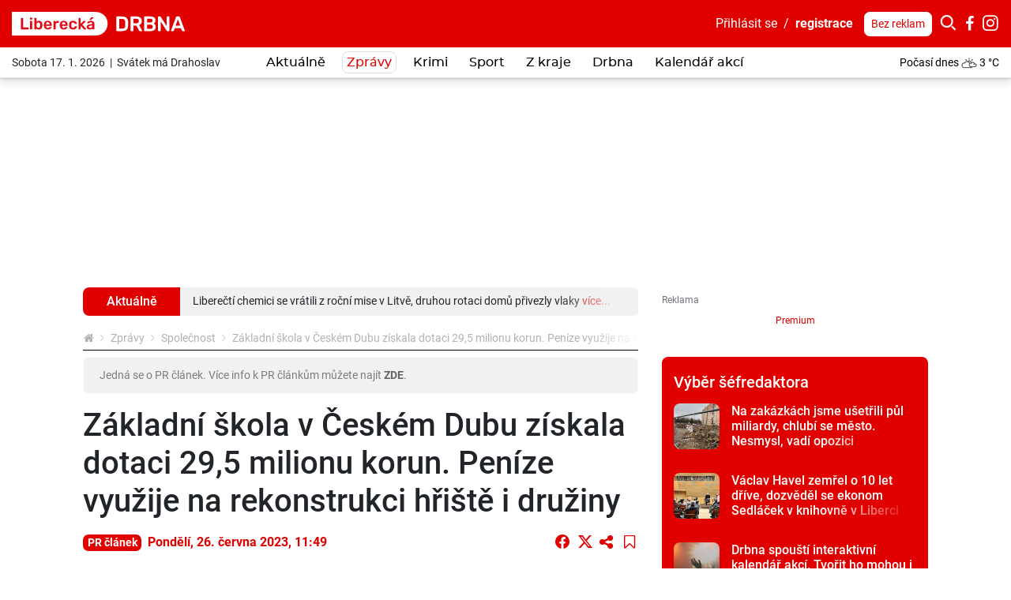

--- FILE ---
content_type: text/html; charset=utf-8
request_url: https://liberecka.drbna.cz/zpravy/spolecnost/33218-zakladni-skola-v-ceskem-dubu-ziskala-dotaci-295-milionu-korun-penize-vyuzije-na-rekonstrukci-hriste-i-druziny.html
body_size: 30718
content:
<!DOCTYPE html>
<html lang="cs">
<head prefix="og: http://ogp.me/ns# fb: http://ogp.me/ns/fb# article: http://ogp.me/ns/article#">
    <meta name="viewport" content="width=device-width, initial-scale=1, maximum-scale=1, shrink-to-fit=no" />
    <title>Základní škola v Českém Dubu získala dotaci 29,5 milionu korun. Peníze využije na rekonstrukci hřiště i družiny</title>
    <link rel="apple-touch-icon" sizes="180x180" href="https://liberecka.drbna.cz/templates/drbna-2019/favicon-2021/apple-touch-icon.png" />
    <link rel="icon" type="image/png" sizes="32x32" href="https://liberecka.drbna.cz/templates/drbna-2019/favicon-2021/favicon-32x32.png" />
    <link rel="icon" type="image/png" sizes="16x16" href="https://liberecka.drbna.cz/templates/drbna-2019/favicon-2021/favicon-16x16.png" />
    <link rel="manifest" href="https://liberecka.drbna.cz/templates/drbna-2019/favicon-2021/site.webmanifest" />
    <link rel="mask-icon" href="https://liberecka.drbna.cz/templates/drbna-2019/favicon-2021/safari-pinned-tab.svg" color="#5bbad5" />
    <link rel="shortcut icon" href="https://liberecka.drbna.cz/templates/drbna-2019/favicon-2021/favicon.ico" />
    <meta name="msapplication-TileColor" content="#ffffff" />
    <meta name="msapplication-config" content="https://liberecka.drbna.cz/templates/drbna-2019/favicon-2021/browserconfig.xml" />
    <meta name="theme-color" content="#ffffff" />
    <link href="https://liberecka.drbna.cz/templates/drbna-2019/stylesheet-1762501481.css" type="text/css" rel="stylesheet" />
<meta charset="UTF-8" />
<meta name="robots" content="index, follow, archive" />
<meta name="googlebot" content="index, follow, snippet, archive" />
<meta property="og:title" content="Základní škola v Českém Dubu získala dotaci 29,5 milionu korun. Peníze využije na rekonstrukci hřiště i družiny" />
<meta property="og:type" content="website" />
<meta property="og:url" content="https://liberecka.drbna.cz/zpravy/spolecnost/33218-zakladni-skola-v-ceskem-dubu-ziskala-dotaci-295-milionu-korun-penize-vyuzije-na-rekonstrukci-hriste-i-druziny.html" />
<meta property="og:image" content="https://liberecka.drbna.cz/files/drbna/images/page/2023/06/26/size7-16877613851059-103-zakladni-skola-v-ceskem-dubu-ziskala-dotaci-295-milionu-korun-penize-vyuzije-na-rekonstrukci-hriste-.png" />
<meta property="og:site_name" content="Liberecká Drbna - zprávy z Liberce a Libereckého kraje" />
<meta property="og:description" content="Základní škola Český Dub uspěla se svou žádostí o dotaci, a získala tak finanční podporu z evropských fondů, kterou využije na projekt modernizace odborných tříd a rekonstrukci školní družiny a školního hřiště. Hlavním cílem tohoto projektu je zvýšení kvality a dostupnosti infrastruktury základního vzdělávání žáků ZŠ Český Dub. Projekt podpoří rozvoj vzdělávacího prostředí žáků školy." />
<meta property="fb:app_id" content="531659583560278" />
<meta property="fb:admins" content="100000245556778" />
<meta name="author" content="TRIMA NEWS, s.r.o., libor@drbna.cz" />
<meta name="keywords" content="Liberecká Drbna, portal, zpravodajství, Liberec, krimi, aktuálně, zprávy, dnes, novinky, žurnalistika, aktuality, region" />
<meta name="description" content="Základní škola Český Dub uspěla se svou žádostí o dotaci, a získala tak finanční podporu z evropských fondů, kterou využije na projekt modernizace odborných tříd a rekonstrukci školní družiny a školního hřiště. Hlavním cílem tohoto projektu je zvýšení kvality a dostupnosti infrastruktury základního vzdělávání žáků ZŠ Český Dub. Projekt podpoří rozvoj vzdělávacího prostředí žáků školy." /> 

<link rel="canonical" href="https://liberecka.drbna.cz/zpravy/spolecnost/33218-zakladni-skola-v-ceskem-dubu-ziskala-dotaci-295-milionu-korun-penize-vyuzije-na-rekonstrukci-hriste-i-druziny.html" />
<script async src="https://www.googletagmanager.com/gtag/js?id=G-6EXHMPB76W"></script><script>window.dataLayer = window.dataLayer || [];function gtag(){dataLayer.push(arguments)};gtag("js", new Date());gtag("config", "G-6EXHMPB76W");gtag("config", "G-6BMRXCXK5D");</script><!-- all traffic | cmp -->
<script type="text/javascript">
    (function () {
        const script = document.createElement("script");
        script.src = "https://cdn.cpex.cz/cmp/v2/cpex-cmp.min.js";
        script.type = "text/javascript";
        script.async = true;
        document.head.appendChild(script);
    })();
</script>


<!-- only direct traffic | header bidding -->
<script type="text/javascript">
    (function (url, debug) {
        if(/utm_source=www.seznam.cz&utm_medium=sekce-z-internetu/.test(location.href) || /sssp_session/.test(document.cookie)){ return;}
        const script1 = document.createElement('script');
        const debugMode = /debugad/.test(location.href) ? true : false;
        script1.async = true;
        script1.src = '//delivery.r2b2.cz/hb/im/drbna.cz';
        document.head.appendChild(script1);
        const script2 = document.createElement('script');
        script2.type = 'text/javascript';
        script2.src = debugMode ? debug : url;
        script2.async = true;
        script2.crossOrigin = 'anonymous';
        document.head.appendChild(script2);
        console.log("imm:", debugMode ? debug : url);
    })('https://cdn.jsdelivr.net/gh/impression-media/js/10030.js', 'https://hb.impressionmedia.cz/tmp/1863.js');
</script>


<!-- only direct traffic | mobile branding -->
<script type="text/javascript">
    (function () {
        if(/utm_source=www.seznam.cz&utm_medium=sekce-z-internetu/.test(location.href) || /sssp_session/.test(document.cookie)){ return;}
        const script = document.createElement("script");
        script.src = "https://a-scripts.prod.iprima.cz/scripts/imm/adplacement.js";
        script.type = "text/javascript";
        script.async = true;
        document.head.appendChild(script);
    })();
</script>
<script type="text/javascript">
    window.immad = window.immad || { items: [] };
    window.immad.items.push({
        id: 'mobile-branding',
        type: 'mobile-branding',
        consent: true,
        config: [
            {
                placementId: 570406,
                reload: 30,
                percent: 85,
            },
            {
                placementId: 2071382,
                reload: 30,
                percent: 15,
            }
        ]
    });
</script>


<!-- only direct traffic | outstream -->
<script type="text/javascript">
    (function () {
        if(/utm_source=www.seznam.cz&utm_medium=sekce-z-internetu/.test(location.href) || /sssp_session/.test(document.cookie)){ return;}
        const script = document.createElement("script");
        script.src = "//delivery.r2b2.cz/get/drbna.cz/hb/video_outstream";
        script.type = "text/javascript";
        script.async = true;
        script.defer = true;
        document.head.appendChild(script);
    })();
</script>

<!-- Google GPT/ADM code // IM, nastavení pro cílení na doménu -->
<script type="text/javascript" async="async" src="https://securepubads.g.doubleclick.net/tag/js/gpt.js"></script>
<script type="text/javascript">
    window.googletag = window.googletag || { cmd: [] };
    window.googletag.cmd.push(function () {
       
        var subdomain = location.hostname.split('.')[0] || 'drbna';    
        googletag.cmd.push(function() {
            googletag.pubads().setTargeting("region", subdomain);            
        });
 
        window.googletag.pubads().enableSingleRequest();
    window.googletag.pubads().disableInitialLoad();
    });
</script>

<!-- Caroda -->
<script src="https://publisher.caroda.io/videoPlayer/caroda.min.js?vcid=vcze7a71b25b5bd1d&ctok=2d0cef430a634474244769eeecba" crossorigin="anonymous" defer></script> 

<!-- Site config - nastavení souhlasů -->
<script type="text/javascript" async="async" src="https://protagcdn.com/s/drbna.cz/site.js"></script>
<script type="text/javascript">
    window.protag = window.protag || { cmd: [] };
 window.protag.config = { s:'drbna.cz', childADM: '21668254285', l: 'FbM3ys2m' };
       window.protag.cmd.push(function () {
        window.protag.pageInit();
    });
</script>


<!-- Facebook Pixel Code -->
<script>
  !function(f,b,e,v,n,t,s)
  {if(f.fbq)return;n=f.fbq=function(){n.callMethod?
  n.callMethod.apply(n,arguments):n.queue.push(arguments)};
  if(!f._fbq)f._fbq=n;n.push=n;n.loaded=!0;n.version='2.0';
  n.queue=[];t=b.createElement(e);t.async=!0;
  t.src=v;s=b.getElementsByTagName(e)[0];
  s.parentNode.insertBefore(t,s)}(window, document,'script',
  'https://connect.facebook.net/en_US/fbevents.js');
  fbq('init', '1116838898715404');
  fbq('track', 'PageView');
</script>
<noscript><img height="1" width="1" style="display:none"
  src="https://www.facebook.com/tr?id=1116838898715404&ev=PageView&noscript=1"
/></noscript>
<!-- End Facebook Pixel Code -->

<!-- Facebook Pixel Code cross -->
<script>
!function(f,b,e,v,n,t,s)
{if(f.fbq)return;n=f.fbq=function(){n.callMethod?
n.callMethod.apply(n,arguments):n.queue.push(arguments)};
if(!f._fbq)f._fbq=n;n.push=n;n.loaded=!0;n.version='2.0';
n.queue=[];t=b.createElement(e);t.async=!0;
t.src=v;s=b.getElementsByTagName(e)[0];
s.parentNode.insertBefore(t,s)}(window, document,'script',
'https://connect.facebook.net/en_US/fbevents.js');
fbq('init', '1757637337744004');
fbq('track', 'PageView');
</script>
<noscript><img height="1" width="1" style="display:none"
src="https://www.facebook.com/tr?id=1757637337744004&ev=PageView&noscript=1"
/></noscript>
<!-- End Facebook Pixel Code cross--><meta name="datetime" content="2023-06-26T11:49Z" /><script src="https://www.google.com/recaptcha/api.js" async defer></script><script type="application/ld+json">{"@context": "https://schema.org","@type": "Article","headline": "Z\u00e1kladn\u00ed \u0161kola v \u010cesk\u00e9m Dubu z\u00edskala dotaci 29,5 milionu korun. Pen\u00edze vyu\u017eije na rekonstrukci h\u0159i\u0161t\u011b i dru\u017einy","description": "Z\u00e1kladn\u00ed \u0161kola \u010cesk\u00fd Dub usp\u011bla se svou \u017e\u00e1dost\u00ed o dotaci, a z\u00edskala tak finan\u010dn\u00ed podporu z evropsk\u00fdch fond\u016f, kterou vyu\u017eije na projekt modernizace odborn\u00fdch t\u0159\u00edd a rekonstrukci \u0161koln\u00ed dru\u017einy a \u0161koln\u00edho h\u0159i\u0161t\u011b. Hlavn\u00edm c\u00edlem tohoto projektu je zv\u00fd\u0161en\u00ed kvality a dostupnosti infrastruktury z\u00e1kladn\u00edho vzd\u011bl\u00e1v\u00e1n\u00ed \u017e\u00e1k\u016f Z\u0160 \u010cesk\u00fd Dub. Projekt podpo\u0159\u00ed rozvoj vzd\u011bl\u00e1vac\u00edho prost\u0159ed\u00ed \u017e\u00e1k\u016f \u0161koly.","image": ["https://liberecka.drbna.cz/files/drbna/images/page/2023/06/26/size4-16877613851059-103-zakladni-skola-v-ceskem-dubu-ziskala-dotaci-295-milionu-korun-penize-vyuzije-na-rekonstrukci-hriste-.jpg"],"datePublished": "2023-06-26T11:49:00+02:00","dateModified": "2023-06-26T11:49:00+02:00","about": [{"name":"dotace"},{"name":"eu"},{"name":"český dub"},{"name":"škola"}],"contentLocation" : {"@type" : "Place","geo": {"@type": "GeoCoordinates","latitude": "50.769997","longitude": "15.058449"}},"publisher": {"@type": "Organization","name": "Liberecká Drbna","logo": {"@type": "ImageObject","url": "https://liberecka.drbna.cz/templates/drbna-2019/images/logo-png-2021/drbna-103.png"}},"mainEntityOfPage": {"@type": "WebPage","@id": "https://liberecka.drbna.cz/zpravy/spolecnost/33218-zakladni-skola-v-ceskem-dubu-ziskala-dotaci-295-milionu-korun-penize-vyuzije-na-rekonstrukci-hriste-i-druziny.html"},"isFamilyFriendly":true}</script><script>(function(w,d,s,l,i){w[l]=w[l]||[];w[l].push({"gtm.start":new Date().getTime(),event:"gtm.js"});var f=d.getElementsByTagName(s)[0],j=d.createElement(s),dl=l!="dataLayer"?"&l="+l:"";j.async=true;j.src="https://www.googletagmanager.com/gtm.js?id="+i+dl;f.parentNode.insertBefore(j,f);})(window,document,"script","dataLayer","GTM-WKRXR4M");</script><script src="https://www.google.com/recaptcha/api.js" async defer></script>    <script src="https://liberecka.drbna.cz/templates/drbna-2019/javascript/isMobile.js"></script>
    <script src="https://liberecka.drbna.cz/templates/drbna-2019/javascript/intersection-observer.js"></script>
    <script src="https://liberecka.drbna.cz/templates/drbna-2019/javascript/lazyload.min.js"></script>
</head><body>
    <!-- (C)2000-2025 Gemius SA - gemiusPrism  / https://www.drbna.cz//Ostatni -->
<script type="text/javascript">
var pp_gemius_identifier = 'olVKtfM.DyR8VllQSqpim_V1jy0FdwL2CPmgX5NordD.Q7';
var gemius_use_cmp = true;
var gemius_cmp_timeout = 10000;
// lines below shouldn't be edited
function gemius_pending(i) { window[i] = window[i] || function() {var x = window[i+'_pdata'] = window[i+'_pdata'] || []; x[x.length]=Array.prototype.slice.call(arguments, 0);};};
(function(cmds) { var c; while(c = cmds.pop()) gemius_pending(c)})(['gemius_cmd', 'gemius_hit', 'gemius_event', 'gemius_init', 'pp_gemius_hit', 'pp_gemius_event', 'pp_gemius_init']);
window.pp_gemius_cmd = window.pp_gemius_cmd || window.gemius_cmd;
(function(d,t) {try {var gt=d.createElement(t),s=d.getElementsByTagName(t)[0],l='http'+((location.protocol=='https:')?'s':''); gt.setAttribute('async','async');
gt.setAttribute('defer','defer'); gt.src=l+'://spir.hit.gemius.pl/xgemius.min.js'; s.parentNode.insertBefore(gt,s);} catch (e) {}})(document,'script');
</script><noscript><iframe src="https://www.googletagmanager.com/ns.html?id=GTM-WKRXR4M" height="0" width="0" style="display:none;visibility:hidden"></iframe></noscript><script>
  window.fbAsyncInit = function() {
    FB.init({
      appId: '531659583560278',
      xfbml: true,
      version: 'v4.0'
    });
  };
</script>
<script async defer src="https://connect.facebook.net/cs_CZ/sdk.js"></script>

<div class="layoutHeader">
    <div class="layoutHeader__first">
        <div class="container-fluid">
            <div class="float-right">
                <!-- .userMenuHeader -->
                <div class="userMenuHeader">
                    <a href="#formLogin" data-fancybox>Přihlásit&nbsp;se</a>&nbsp;&nbsp;/&nbsp;&nbsp;<a href="https://liberecka.drbna.cz/profile/registration.html" class="userMenuHeader__bold">registrace</a>                </div>
                <!-- /.userMenuHeader -->

                <!-- .searchHeader -->
                <div class="searchHeader">
                    <a href="https://liberecka.drbna.cz/profile/premium.html" class="btn btn-white btn-sm" title="Drbna bez reklam">Bez reklam</a>
                    <button type="button" class="btn btn-primary p-0 iconHeader" data-toggle="collapse" data-target=".formSearch">
                        <span class="icon icon-search"></span></button><div class="collapse formSearch">
                        <form action="https://liberecka.drbna.cz/vyhledavani.html" method="get" enctype="multipart/form-data" class="need-validated">                        <div class="input-group">
                            <input type="search" name="search" placeholder="Hledat ve zprávách..." class="form-control" value="" required />
                            <div class="input-group-append">
                                <button type="submit" class="btn btn-link">
                                    <span class="icon icon-search"></span>
                                </button>
                            </div>
                        </div>
                        </form>                    </div><a href="https://www.facebook.com/LiDrbna/" target="_blank" class="iconHeader"><span class="icon icon-facebook-letter"></span></a><a href="https://www.instagram.com/libereckadrbna/" target="_blank" class="iconHeader"><span class="icon icon-instagram"></span></a>                </div>
                <!-- /.searchHeader -->
            </div>

            <!-- .brand.brand-header -->
                        <div class="brand brand--header brand--instance103">
                <a href="https://liberecka.drbna.cz/" title="Základní škola v Českém Dubu získala dotaci 29,5 milionu korun. Peníze využije na rekonstrukci hřiště i družiny  |  Společnost  |  Zprávy  |  Liberecká Drbna - zprávy z Liberce a Libereckého kraje">
                    <img src="https://liberecka.drbna.cz/templates/drbna-2019/images/layout/logo-2025/drbna-103.svg" alt="Základní škola v Českém Dubu získala dotaci 29,5 milionu korun. Peníze využije na rekonstrukci hřiště i družiny  |  Společnost  |  Zprávy  |  Liberecká Drbna - zprávy z Liberce a Libereckého kraje" width="219" height="30" class="img-fluid" />
                </a>
            </div>
            <!-- /.brand.brand-header -->


            <!-- .menuUser -->
            <div class="menuUser align-self-center">
                <!-- .menuUser__list -->
                <ul class="menuUser__list">
                    <li><a href="#formLogin" title="Můj profil" class="btnAfterAddon" data-afteraddon="Profil" data-fancybox><span class="icon icon-user"></span></a></li>                </ul>
                <!-- /.menuUser__list -->
                <!-- .menuMain__toggle -->
                <button class="navbar-toggler menuMain__toggle btnAfterAddon" data-afteraddon="Menu" type="button" data-toggle="collapse" data-target="#navbarNavDropdown" aria-controls="navbarNavDropdown" aria-expanded="false">
                    <span class="icon icon-bars"></span>
                </button>
                <!-- /.menuMain__toggle -->
            </div>
            <!-- /.menuUser -->
        </div>
    </div>
    <div class="layoutHeader__last">
        <div class="container-fluid">
            <!-- .svatekHeader -->
            <div class="svatekHeader">
                Sobota 17. 1. 2026&nbsp;&nbsp;|&nbsp;&nbsp;Svátek má Drahoslav            </div>
            <!-- /.svatekHeader -->

            <!-- .menuMain -->
            <div class="menuMain">
                <div class="collapse navbar-collapse menuMain__collapse" id="navbarNavDropdown">
                    <div class="menuMain__collapseCover">
                        <div class="menuMain__collapseContent">
                            
<!-- .menuMain__list -->
<ul class="navbar-nav menuMain__list"><li class="nav-item"><a href="https://liberecka.drbna.cz/aktualne.html" title="Aktuálně" class="nav-link">Aktuálně</a></li><li class="nav-item dropdown"><a href="https://liberecka.drbna.cz/zpravy.html" title="Zprávy" class="nav-link active" data-toggle="dropdown" role="button" aria-haspopup="true" aria-expanded="false">Zprávy</a><div class="dropdown-menu"><a href="https://liberecka.drbna.cz/zpravy.html" title="Zprávy" class="dropdown-item active">Zprávy</a><a href="https://liberecka.drbna.cz/zpravy/spolecnost.html" title="Společnost" class="dropdown-item">Společnost</a><a href="https://liberecka.drbna.cz/zpravy/politika.html" title="Politika" class="dropdown-item">Politika</a><a href="https://liberecka.drbna.cz/zpravy/kultura.html" title="Kultura" class="dropdown-item">Kultura</a><a href="https://liberecka.drbna.cz/zpravy/doprava.html" title="Doprava" class="dropdown-item">Doprava</a><a href="https://liberecka.drbna.cz/zpravy/zdravi.html" title="Zdraví" class="dropdown-item">Zdraví</a><a href="https://liberecka.drbna.cz/zpravy/vzdelani.html" title="Vzdělání" class="dropdown-item">Vzdělání</a><a href="https://liberecka.drbna.cz/zpravy/byznys.html" title="Byznys" class="dropdown-item">Byznys</a></div></li><li class="nav-item"><a href="https://liberecka.drbna.cz/krimi.html" title="Krimi" class="nav-link">Krimi</a></li><li class="nav-item dropdown"><a href="https://liberecka.drbna.cz/sport.html" title="Sport" class="nav-link" data-toggle="dropdown" role="button" aria-haspopup="true" aria-expanded="false">Sport</a><div class="dropdown-menu"><a href="https://liberecka.drbna.cz/sport.html" title="Sport" class="dropdown-item active">Sport</a><a href="https://liberecka.drbna.cz/sport/fotbal.html" title="Fotbal" class="dropdown-item">Fotbal</a><a href="https://liberecka.drbna.cz/sport/hokej.html" title="Hokej" class="dropdown-item">Hokej</a><a href="https://liberecka.drbna.cz/sport/micove-sporty.html" title="Míčové sporty" class="dropdown-item">Míčové sporty</a><a href="https://liberecka.drbna.cz/sport/ostatni-sporty.html" title="Ostatní sporty" class="dropdown-item">Ostatní sporty</a></div></li><li class="nav-item dropdown"><a href="https://liberecka.drbna.cz/z-kraje.html" title="Z kraje" class="nav-link" data-toggle="dropdown" role="button" aria-haspopup="true" aria-expanded="false">Z kraje</a><div class="dropdown-menu"><a href="https://liberecka.drbna.cz/z-kraje.html" title="Z kraje" class="dropdown-item active">Z kraje</a><a href="https://liberecka.drbna.cz/z-kraje/semilsko.html" title="Semilsko" class="dropdown-item">Semilsko</a><a href="https://liberecka.drbna.cz/z-kraje/ceskolipsko.html" title="Českolipsko" class="dropdown-item">Českolipsko</a><a href="https://liberecka.drbna.cz/z-kraje/jablonecko.html" title="Jablonecko" class="dropdown-item">Jablonecko</a><a href="https://liberecka.drbna.cz/z-kraje/liberecko.html" title="Liberecko" class="dropdown-item">Liberecko</a></div></li><li class="nav-item dropdown"><a href="https://liberecka.drbna.cz/drbna.html" title="Drbna" class="nav-link" data-toggle="dropdown" role="button" aria-haspopup="true" aria-expanded="false">Drbna</a><div class="dropdown-menu"><a href="https://liberecka.drbna.cz/drbna.html" title="Drbna" class="dropdown-item active">Drbna</a><a href="https://liberecka.drbna.cz/drbna/zivot-a-styl.html" title="Život a styl" class="dropdown-item">Život a styl</a><a href="https://liberecka.drbna.cz/drbna/radilka.html" title="Radilka" class="dropdown-item">Radilka</a><a href="https://liberecka.drbna.cz/drbna/vyber-sefredaktora.html" title="Výběr šéfredaktora" class="dropdown-item">Výběr šéfredaktora</a><a href="https://liberecka.drbna.cz/drbna/bez-servitku.html" title="Bez servítků" class="dropdown-item">Bez servítků</a><a href="https://liberecka.drbna.cz/drbna/rozhovory.html" title="Rozhovory" class="dropdown-item">Rozhovory</a><a href="https://liberecka.drbna.cz/drbna/blogy-a-komentare.html" title="Blogy a komentáře" class="dropdown-item">Blogy a komentáře</a><a href="https://liberecka.drbna.cz/drbna/ankety.html" title="Ankety" class="dropdown-item">Ankety</a></div></li><li class="nav-item"><a href="https://liberecka.drbna.cz/drbna/kalendar-akci.html" title="Kalendář akcí" class="nav-link">Kalendář akcí</a></li></ul>
<!-- /.menuMain__list -->
                            <div class="formSearch d-lg-none">
                                <form action="https://liberecka.drbna.cz/vyhledavani.html" method="get" enctype="multipart/form-data" class="need-validated">                                <div class="input-group">
                                    <input type="search" name="search" placeholder="Hledat ve zprávách..." class="form-control" value="" required />
                                    <div class="input-group-append">
                                        <button type="submit" class="btn btn-link">
                                            <span class="icon icon-search"></span>
                                        </button>
                                    </div>
                                </div>
                                </form>                            </div>
                            <!-- .pocasiHeader -->
                            <div class="pocasiHeader d-lg-none">
                                
<!-- .loopPocasi -->
<div class="loopPocasi"><a href="https://liberecka.drbna.cz/pocasi.html" title="Počasí"><span class="loopPocasi__day">Počasí dnes</span><span class="loopPocasi__img"><img src="https://liberecka.drbna.cz/templates/drbna-2019/images/pocasi/monochromaticke/small/30.png" alt="" width="20" height="20" /></span><span class="loopPocasi__temp">3&nbsp;°C</span></a></div>
<!-- /.loopPocasi -->
                                <a href="https://liberecka.drbna.cz/pocasi.html" title="Počasí"></a>
                            </div>
                            <!-- /.pocasiHeader -->

                            <!-- .svatekHeader -->
                            <div class="svatekHeader d-lg-none">
                                Sobota 17. ledna 2026&nbsp;&nbsp;|&nbsp;&nbsp;Svátek má Drahoslav                            </div>
                            <!-- /.svatekHeader -->

                            <div class="py-3 d-lg-none border-bottom">
                                <a href="https://liberecka.drbna.cz/profile/premium.html" class="btn btn-primary btn-sm" title="Drbna bez reklam">Drbna bez reklam</a>
                            </div>
                        </div>
                    </div>
                </div>
            </div>
            <!-- /.menuMain -->

            <!-- .pocasiHeader -->
            <div class="pocasiHeader">
                
<!-- .loopPocasi -->
<div class="loopPocasi"><a href="https://liberecka.drbna.cz/pocasi.html" title="Počasí"><span class="loopPocasi__day">Počasí dnes</span><span class="loopPocasi__img"><img src="https://liberecka.drbna.cz/templates/drbna-2019/images/pocasi/monochromaticke/small/30.png" alt="" width="20" height="20" /></span><span class="loopPocasi__temp">3&nbsp;°C</span></a></div>
<!-- /.loopPocasi -->
            </div>
            <!-- /.pocasiHeader -->
        </div>
    </div>
</div>

    <!-- .layoutTop -->
    <div class="layoutTop">
        <div class="container">
            <div class="banner banner--position8 text-center mb-4"><div class="banner__slot d-inline-block"><div id="sub_leaderboard"></div></div></div>        </div>
    </div>
    <!-- /.layoutTop -->



<!-- .layoutContent -->
<div class="layoutContent">
    <div class="container bg-white">
                    <div class="row">
                <div class="col-12 col-md-8 contentMain">
                    <div class="mb-3">
<!-- .flashNews -->
<div class="flashNews"><h2 class="flashNews__label">Aktuálně</h2><div class="flashNews__text"><div class="flashNews__slider"><p>Tygři porazili doma Třinec 5:3. Dvěma góly se blýskli Galvas a Weatherby <a href="https://liberecka.drbna.cz/sport/hokej/41513-tygri-porazili-doma-trinec-5-3-dvema-goly-se-blysknul-tomas-galvas.html" title="Tygři porazili doma Třinec 5:3. Dvěma góly se blýskli Galvas a Weatherby" class="stretched-link" target="_blank">více...</a></p><p>Liberečtí chemici se vrátili z roční mise v Litvě, druhou rotaci domů přivezly vlaky <a href="https://liberecka.drbna.cz/zpravy/spolecnost/41511-liberecti-chemici-se-vratili-z-rocni-mise-v-litve-druhou-rotaci-domu-privezly-vlaky.html" title="Liberečtí chemici se vrátili z roční mise v Litvě, druhou rotaci domů přivezly vlaky" class="stretched-link" target="_blank">více...</a></p><p>Lídr Spolu v kraji Petr Beitl podal k ÚS návrh na zrušení části volebního zákona <a href="https://liberecka.drbna.cz/zpravy/politika/41501-lidr-spolu-v-kraji-petr-beitl-podal-k-us-navrh-na-zruseni-casti-volebniho-zakona.html" title="Lídr Spolu v kraji Petr Beitl podal k ÚS návrh na zrušení části volebního zákona" class="stretched-link" target="_blank">více...</a></p><p>Neznámý muž před školou v Liberci lákal dívku do auta. Posílá mě maminka, tvrdil <a href="https://liberecka.drbna.cz/krimi/41512-neznamy-muz-pred-skolou-v-liberci-lakal-divku-do-auta-posila-me-maminka-tvrdil.html" title="Neznámý muž před školou v Liberci lákal dívku do auta. Posílá mě maminka, tvrdil" class="stretched-link" target="_blank">více...</a></p><p>Na zakázkách jsme ušetřili půl miliardy, chlubí se město. Nesmysl, vadí opozici <a href="https://liberecka.drbna.cz/z-kraje/liberecko/41507-na-zakazkach-jsme-usetrili-pul-miliardy-chlubi-se-mesto-nesmysl-vadi-opozici.html" title="Na zakázkách jsme ušetřili půl miliardy, chlubí se město. Nesmysl, vadí opozici" class="stretched-link" target="_blank">více...</a></p><p>Václav Havel zemřel o 10 let dříve, dozvěděl se ekonom Sedláček v knihovně v Liberci <a href="https://liberecka.drbna.cz/zpravy/kultura/41497-vaclav-havel-zemrel-o-10-let-drive-dozvedel-se-ekonom-sedlacek-v-knihovne-v-liberci.html" title="Václav Havel zemřel o 10 let dříve, dozvěděl se ekonom Sedláček v knihovně v Liberci" class="stretched-link" target="_blank">více...</a></p><p>O víkendu nás čekají mrznoucí mlhy. Sněžit bude jen výjimečně <a href="https://liberecka.drbna.cz/zpravy/spolecnost/41498-o-vikendu-nas-cekaji-mrznouci-mlhy-snezit-bude-jen-vyjimecn.html" title="O víkendu nás čekají mrznoucí mlhy. Sněžit bude jen výjimečně" class="stretched-link" target="_blank">více...</a></p></div></div></div>
<!-- /.flashNews -->
</div><!-- .breadcrumbCover --><nav class="mb-2 breadcrumbCover" aria-label="breadcrumb"><!-- .breadcrumb --><ol class="breadcrumb d-inline-flex flex-column"><li class="breadcrumb-item"><a href="https://liberecka.drbna.cz/" title="Liberecká Drbna - zprávy z Liberce a Libereckého kraje"><span class="icon icon-home"></span></a></li><li class="breadcrumb-item"><a href="https://liberecka.drbna.cz/zpravy.html" title="Zprávy">Zprávy</a></li><li class="breadcrumb-item"><a href="https://liberecka.drbna.cz/zpravy/spolecnost.html" title="Společnost">Společnost</a></li><li class="breadcrumb-item active" aria-current="page">Základní škola v Českém Dubu získala dotaci 29,5 milionu korun. Peníze využije na rekonstrukci hřiště i družiny</li></ol><!-- /.breadcrumb --></nav><!-- /.breadcrumbCover --><p class="alert alert-light bg-light">Jedná se o PR článek. Více info k PR článkům můžete najít <a href="https://www.drbna.cz/4291-komercni-clanky-na-drbne.html" target="_blank" title="Komerční články na Drbně" class="alert-link">ZDE</a>.</p>
<!-- .detail.detailArticle -->
<div class="row mb-3 detail detailArticle position-relative" itemscope itemtype="http://schema.org/Article"><div class="col-12" itemprop="mainEntityOfPage">
<!-- .headingMain -->
<h1 class="mb-3 headingMain" itemprop="headline">Základní škola v Českém Dubu získala dotaci 29,5 milionu korun. Peníze využije na rekonstrukci hřiště i družiny</h1>
<!-- /.headingMain -->
</div><div class="col-12"><div class="d-flex flex-column flex-lg-row mb-3">
<!-- .detail__date -->
<p class="detail__date mb-0 align-self-lg-center pr-3"><a href="https://www.drbna.cz/4291-komercni-clanky-na-drbne.html" target="_blank" title="Komerční články na Drbně" class="badge badge-primary mr-2">PR článek</a><span itemprop="datePublished" content="2023-06-26T11:49:00+02:00">Pondělí, 26.&nbsp;června&nbsp;2023, 11:49</span><span itemprop="dateModified" content="2023-06-26T11:49:00+02:00"></span></p>
<!-- /.detail__date -->
<div class="align-self-lg-center mt-2 mt-lg-0 ml-lg-auto text-nowrap"><a href="https://www.facebook.com/sharer/sharer.php?u=https%3A%2F%2Fliberecka.drbna-online.cz%2Fzpravy%2Fspolecnost%2F33218-zakladni-skola-v-ceskem-dubu-ziskala-dotaci-295-milionu-korun-penize-vyuzije-na-rekonstrukci-hriste-i-druziny.html" target="_blank" class="btn btn-lg btn-link p-0 align-top lh-20 fs-18"><span class="icon icon-facebook-circle"></span></a><a href="https://twitter.com/intent/tweet?url=https%3A%2F%2Fliberecka.drbna-online.cz%2Fzpravy%2Fspolecnost%2F33218-zakladni-skola-v-ceskem-dubu-ziskala-dotaci-295-milionu-korun-penize-vyuzije-na-rekonstrukci-hriste-i-druziny.html&amp;text=Z%C3%A1kladn%C3%AD+%C5%A1kola+v+%C4%8Cesk%C3%A9m+Dubu+z%C3%ADskala+dotaci+29%2C5+milionu+korun.+Pen%C3%ADze+vyu%C5%BEije+na+rekonstrukci+h%C5%99i%C5%A1t%C4%9B+i+dru%C5%BEiny" target="_blank" class="btn btn-lg btn-link p-0 align-top ml-2 lh-20"><span class="icon icon-x"></span></a><button type="button" class="btn btn-lg btn-link sdiletOdkaz p-0 align-top ml-1" data-odkaz="https://liberecka.drbna.cz/zpravy/spolecnost/33218-zakladni-skola-v-ceskem-dubu-ziskala-dotaci-295-milionu-korun-penize-vyuzije-na-rekonstrukci-hriste-i-druziny.html"><span class="icon icon-share"></span></button><button type="button" class="btn btn-lg btn-link ulozitNaPozdeji p-0 align-top ml-2" data-pageid="33218" data-akce="add" data-fancybox href="#formLogin" data-msg="Uložené články mohou používat pouze přihlášení uživatelé."><span class="icon icon-bookmark-empty"></span></button></div></div></div><div class="col-12 detail__author small"><p></p></div><div class="col-12 detailArticle__imgCover">
<!-- .detailArticle__img -->
<a href="https://liberecka.drbna.cz/galerie/page/33218-zakladni-skola-v-ceskem-dubu-ziskala-dotaci-295-milionu-korun-penize-vyuzije-na-rekonstrukci-hriste-i-druziny.html" class="detailArticle__img mb-3" title="Dotaci škola využije na opravu hřiště">
                    <img 
                        src="https://liberecka.drbna.cz/templates/drbna-2019/images/layout/article-placeholder.png" 
                        data-src="https://liberecka.drbna.cz/files/drbna/images/page/2023/06/26/size3-16877613851059-103-zakladni-skola-v-ceskem-dubu-ziskala-dotaci-295-milionu-korun-penize-vyuzije-na-rekonstrukci-hriste-.jpg" 
                        alt="Dotaci škola využije na opravu hřiště" 
                        width="750" 
                        height="434" 
                        class="img-fluid lazyload" 
                        itemprop="image" 
                        content="https://liberecka.drbna.cz/files/drbna/images/page/2023/06/26/size4-16877613851059-103-zakladni-skola-v-ceskem-dubu-ziskala-dotaci-295-milionu-korun-penize-vyuzije-na-rekonstrukci-hriste-.jpg"
                    />
                </a>
<!-- /.detailArticle__img -->
</div><div class="col-12 mb-3">
<!-- .detail__perex -->
<p class="detail__perex">Základní škola Český Dub uspěla se svou žádostí o dotaci, a získala tak finanční podporu z evropských fondů, kterou využije na projekt modernizace odborných tříd a rekonstrukci školní družiny a školního hřiště. Hlavním cílem tohoto projektu je zvýšení kvality a dostupnosti infrastruktury základního vzdělávání žáků ZŠ Český Dub. Projekt podpoří rozvoj vzdělávacího prostředí žáků školy.</p>
<!-- .detail__perex -->

<!-- .typo -->
<div class="typo mb-3 detail__content"><p>V současné době základní škola disponuje odbornými učebnami, které již nejsou zcela vhodné pro výuku žáků v 21. století. Učebny jsou zastaralé a disponují pouze omezeným technickým a technologickým zázemím, což pedagogům znesnadňuje práci při výuce. Současná podoba učeben nevyhovuje ani svou kapacitou, což klade překážky při dělení tříd a práci v&nbsp;menších individuálních skupinách. &nbsp;Na své limity naráží také vybavení učeben, které neodpovídá požadavkům moderních metod výuky, které jsou pro školu prioritou.</p><p>Rekonstrukce za zhruba 34,5 milionu korun by měla být hotova do června roku 2025; díky projektu bude výuka efektivnější a bude možné ji vést interaktivněji. V&nbsp;rámci projektu budou modernizovány, vybaveny a rekonstruovány tyto interiérové či exteriérové prostory:</p><ul><li>Učebna chemie a fyziky</li><li>Odborná jazyková učebna I.</li><li>Odborná jazyková učebna II.</li><li>Odborná učebna přírodních věd</li><li>Multifunkční odborná učebna přírodních věd</li><li>Školní hřiště</li><li>Školní družina</li></ul><p>Učebny budou vybaveny například novým nábytkem, moderní projekční technikou, interaktivními tabulemi či experimentálními pomůckami. V rámci výuky budou moci být využívány online materiály a videa, jejichž názornost je velmi užitečná pro pochopení dané problematiky. Modernizované jazykové učebny umožní žákům pracovat svým vlastním tempem na zadaném úkolu, zároveň také podpoří týmovou práci či vzájemné sdílení poznatků. Experimentální pomůcky či interaktivní tabule umožní badatelsky orientovanou výuku přírodních věd, nabídnou také prostor pro zábavnější a názornější formy výuky, které budou pro žáky lépe uchopitelné a názorné.</p><p><img alt="" class="img-fluid img-responsive" height="667" src="https://liberecka.drbna.cz/files/drbna/uploads/files/liberecka-drbna/16877613498103-103-aktua-lni-podoba-ucebny-pstitelsky-ch-praci.jpg" width="1000" /></p><p>Stávající školní družina, která je svým vybavením a uspořádáním nevyhovující, se dočká kompletní rekonstrukce. Školní družina bude dispozičně lépe řešena a vybavena adekvátním vybavením, včetně edukačních, didaktických, relaxačních a motorických pomůcek a her.</p><p>Rekonstrukce se také dočká školní hřiště, jehož hrací plocha bude zvětšena, opatřena novým povrchem i oplocením. Vznikne tak multifunkční hřiště a nově na něm bude vybudováno workoutové hřiště. Školní hřiště bude po rezervaci rovněž otevřené pro veřejnost či sportovní organizace.</p><p>Evropská &bdquo;finanční injekce&ldquo; ve výši cca 29,5 mil. Kč s finanční podporou Města Český Dub ve výši cca 5 mil. Kč výrazně pomůže ke zkvalitnění edukačního klimatu ve škole.</p></div>
<!-- /.typo -->
<div class="clearfix w-100"></div>
<!-- .detail__rating -->
<div class="detail__rating mb-4" data-id="33218" data-type="1"><h2 class="headingSection fs16">Ohodnoť článek</h2><ul class="d-inline-block mr-3"><li data-number="1"><span class="icon icon-drbna text-secondary"></span></li><li data-number="2"><span class="icon icon-drbna text-secondary"></span></li><li data-number="3"><span class="icon icon-drbna text-secondary"></span></li><li data-number="4"><span class="icon icon-drbna text-secondary"></span></li><li data-number="5"><span class="icon icon-drbna text-secondary"></span></li></ul></div>
<!-- /.detail__rating -->
<p class="bg-light p-2 d-flex justify-content-center position-relative mb-4 rounded"><span class="headingSection m-0 align-self-center font-weight-bold">Chceš nám něco sdělit?</span><a href="#formNapisNam" class="btn btn-primary py-2 stretched-link ml-3" data-fancybox title="Chceš nám něco sdělit? Napiš nám">Napiš nám</a><p><div id="formNapisNam" class="formModal template"><form 
                        method="post" 
                        enctype="multipart/form-data" 
                        action="https://liberecka.drbna.cz/ajax/presentation/custom/drbna/form-napis-nam.php"
                        class="need-validated"
                        data-ga4event="true" 
                        data-gaevent-name="napis_do_redakce" 
                    ><div class="text-center position-relative">
<!-- .formModal__heading -->
<h2 class="headingSection formModal__heading">Napiš do redakce</h2>
<!-- /.formModal__heading -->
<p class="alert alert-danger">Pošli nám tip na článek, reakci na daný článek nebo jakoukoliv zpětnou vazbu.</p></div>
<!-- .formModal__message -->
<div class="formModal__message"></div>
<!-- /.formModal__message -->
<div class="form-group"><label for="f_formNapisNam_name">Jméno a příjmení</label><input type="text" class="form-control" id="f_formNapisNam_name" name="name" required /></div><div class="form-group"><label for="f_formNapisNam_email">E-mail</label><input type="email" class="form-control" id="f_formNapisNam_email" name="email" required /></div><div class="form-group"><label for="f_formNapisNam_vzkaz">Vzkaz</label><textarea class="form-control" id="f_formNapisNam_vzkaz" name="vzkaz" rows="5" required></textarea></div><div class="form-group"><div class="custom-file" lang="cz"><input type="file" class="custom-file-input" id="f_formNapisNam_soubor" name="soubor" /><label class="custom-file-label" for="f_formNapisNam_soubor">Vyberte soubor...</label></div><div class="form-text">* Soubor není povinné přikládat.</div></div><div class="form-group"><div class="g-recaptcha" data-theme="light" data-sitekey="6LddU-kdAAAAAEmz38RuMQuo3KNp8g2YoC3B3EzS"></div></div><div class="form-group"><label for="f_formNapisNam_pismenko">Ověření</label>
                                <input 
                                    type="text" 
                                    class="form-control overeni" 
                                    required 
                                    id="f_formNapisNam_pismenko" 
                                    name="pismenko" 

                                />
                            <small class="form-text text-muted">Napište první písmeno abecedy.</small></div><div class="form-group"><button type="submit" class="btn btn-primary btn-lg btn-block">Odeslat zprávu</button><input type="hidden" name="saveSendFormNapisNam" value="true" /><input type="hidden" name="url" value="https://liberecka.drbna.cz/zpravy/spolecnost/33218-zakladni-skola-v-ceskem-dubu-ziskala-dotaci-295-milionu-korun-penize-vyuzije-na-rekonstrukci-hriste-i-druziny.html" /><input type="hidden" name="control_number" value="1768672971.9692696bcecbec9d65.55662978" /></div><div class="loader"><div></div></div></form></div><p class="detail__tags">Štítky <a href="https://liberecka.drbna.cz/vyhledavani.html?search=dotace" title="dotace">dotace</a>, <a href="https://liberecka.drbna.cz/vyhledavani.html?search=eu" title="eu">eu</a>, <a href="https://liberecka.drbna.cz/vyhledavani.html?search=%C4%8Desk%C3%BD+dub" title="český dub">český dub</a>, <a href="https://liberecka.drbna.cz/vyhledavani.html?search=%C5%A1kola" title="škola">škola</a></p>
<!-- .listComments.detail__listComments -->
<a id="comments"></a><div class="listComments detail__listComments"><h2 class="headingSection fs16">Komentáře</h2>
<!-- .formComment -->
<a id="formComment"></a><div class="formComment"><form action="https://liberecka.drbna.cz/zpravy/spolecnost/33218-zakladni-skola-v-ceskem-dubu-ziskala-dotaci-295-milionu-korun-penize-vyuzije-na-rekonstrukci-hriste-i-druziny.html#formComment" method="post" enctype="multipart/form-data" data-cid="33218" data-user="0"><div class="form-group clearfix mb-1"><label>
                            <img 
                                src="https://liberecka.drbna.cz/templates/drbna-2019/images/layout/profile-placeholder.gif" 
                                data-src="https://liberecka.drbna.cz/files/drbna/default-images/profile/size1.png" 
                                width="58" 
                                height="58" 
                                alt="" 
                                class="lazyload img-fluid rounded" 
                            />
                        </label><textarea name="wall_post_comment_text" cols="1" rows="1" placeholder="Přidat komentář..." class="form-control autoGrowTextarea"></textarea></div><div class="form-group clearfix"><div class="d-flex flex-wrap"><div class="order-2 mt-1"><a href="#formLogin" class="btn btn-primary btn-sm" data-fancybox data-msg="Pro přidání komentáře se musíte nejdříve přihlásit.">Přidat komentář</a></div><div class="form-text text-muted order-1 mr-auto">&nbsp;</div></div></div></form></div>
<!-- /.formComment -->
</div>
<!-- /.listComments.detail__listComments -->
<div data-szn-recass-box='{"zone_id": 9483}'></div></div><div itemprop="publisher" itemscope itemtype="https://schema.org/Organization"><meta itemprop="name" content="Liberecká Drbna"><meta itemprop="url" content="https://liberecka.drbna.cz/" /><div itemprop="logo" itemscope itemtype="https://schema.org/ImageObject"><meta itemprop="url" content="https://liberecka.drbna.cz/templates/drbna-2019/images/logo-png-2021/drbna-103.png" /><meta itemprop="width" content="963" /><meta itemprop="height" content="113" /></div></div></div>
<!-- /.detail.detailArticle -->
<div class="row"><!-- START_COL2 --><div class="col-12 col-md-6"><div class="d-none d-md-block drbna-kamdal" data-page-id="33218" data-category-id="" data-instance-id=""></div></div><!-- END_COL2 --><!-- START_COL1 --><div class="col-12 col-md-6"><div class="d-none d-md-block drbna-interconnection"></div></div><!-- END_COL1 -->                            <div class="col-12 col-md-6 mb-2 mb-md-5 d-none d-md-flex">
                                <a href="https://liberecka.drbna.cz/nejctenejsi.html" class="btn btn-primary btn-block btn-fluid" title="Další články">
                                    Další články                                </a>
                            </div>
                            <div class="col-12 col-md-6 mb-5 d-none d-md-flex">
                                <a href="https://liberecka.drbna.cz/komercni-clanky.html" class="btn btn-primary btn-block btn-fluid" title="Další komerční články">
                                    Další komerční články                                </a>
                            </div>
                            </div>                </div>
                <div class="col-12 col-md-4 contentRight">
                    <div class="banner banner--position11 text-center mb-4"><div class="banner__slot d-inline-block adsLabel" data-adslabel="Reklama"><div id="sub_square1"></div><p class="adsLabelWithoutAds"><a href="https://liberecka.drbna.cz/profile/premium.html" title="Bez reklam">Premium</a></p></div></div><div class="listArticlesSmall listArticlesSmall--primary bg-primary"><h2 class="headingSection listArticlesSmall__heading"><a href="https://liberecka.drbna.cz/drbna/vyber-sefredaktora.html" title="Výběr šéfredaktora">Výběr šéfredaktora</a></h2>
<!-- .loopArticleSmall -->
<div class="loopArticleSmall loopArticleSmall--xs loopArticleSmall--inverted"><a href="https://liberecka.drbna.cz/zpravy/politika/41507-na-zakazkach-jsme-usetrili-pul-miliardy-chlubi-se-mesto-nesmysl-vadi-opozici.html" class="loopArticleSmall__img" title="Na zakázkách jsme ušetřili půl miliardy, chlubí se město. Nesmysl, vadí opozici"><img src="https://liberecka.drbna.cz/templates/drbna-2019/images/layout/article-placeholder.png" data-src="https://liberecka.drbna.cz/files/drbna/images/page/2026/01/16/size1-17685561269043-103-na-zakazkach-jsme-usetrili-pul-miliardy-chlubi-se-mesto-nesmysl-vadi-opozici.jpeg" alt="Na zakázkách jsme ušetřili půl miliardy, chlubí se město. Nesmysl, vadí opozici" width="750" height="434" class="img-fluid lazyload" /></a><h2 class="loopArticleSmall__heading"><a href="https://liberecka.drbna.cz/zpravy/politika/41507-na-zakazkach-jsme-usetrili-pul-miliardy-chlubi-se-mesto-nesmysl-vadi-opozici.html" title="Na zakázkách jsme ušetřili půl miliardy, chlubí se město. Nesmysl, vadí opozici">Na zakázkách jsme ušetřili půl miliardy, chlubí se město. Nesmysl, vadí opozici</a></h2></div>
<!-- /.loopArticleSmall -->

<!-- .loopArticleSmall -->
<div class="loopArticleSmall loopArticleSmall--xs loopArticleSmall--inverted"><a href="https://liberecka.drbna.cz/zpravy/spolecnost/41497-vaclav-havel-zemrel-o-10-let-drive-dozvedel-se-ekonom-sedlacek-v-knihovne-v-liberci.html" class="loopArticleSmall__img" title="Václav Havel zemřel o 10 let dříve, dozvěděl se ekonom Sedláček v knihovně v Liberci"><img src="https://liberecka.drbna.cz/templates/drbna-2019/images/layout/article-placeholder.png" data-src="https://liberecka.drbna.cz/files/drbna/images/page/2026/01/15/size1-17685148230858-103-vaclav-havel-zemrel-o-10-let-drive-dozvedel-se-ekonom-sedlacek-v-liberecke-knihovne.jpg" alt="Václav Havel zemřel o 10 let dříve, dozvěděl se ekonom Sedláček v knihovně v Liberci" width="750" height="434" class="img-fluid lazyload" /></a><h2 class="loopArticleSmall__heading"><a href="https://liberecka.drbna.cz/zpravy/spolecnost/41497-vaclav-havel-zemrel-o-10-let-drive-dozvedel-se-ekonom-sedlacek-v-knihovne-v-liberci.html" title="Václav Havel zemřel o 10 let dříve, dozvěděl se ekonom Sedláček v knihovně v Liberci">Václav Havel zemřel o 10 let dříve, dozvěděl se ekonom Sedláček v knihovně v Liberci</a></h2></div>
<!-- /.loopArticleSmall -->

<!-- .loopArticleSmall -->
<div class="loopArticleSmall loopArticleSmall--xs loopArticleSmall--inverted"><a href="https://liberecka.drbna.cz/zpravy/spolecnost/41488-drbna-spousti-interaktivni-kalendar-akci-tvorit-ho-mohou-i-poradatele-a-ctenari.html" class="loopArticleSmall__img" title="Drbna spouští interaktivní kalendář akcí. Tvořit ho mohou i pořadatelé a čtenáři"><img src="https://liberecka.drbna.cz/templates/drbna-2019/images/layout/article-placeholder.png" data-src="https://liberecka.drbna.cz/files/drbna/images/page/2026/01/15/size1-17683879404264-239-drbna-spousti-interaktivni-kalendar-akci-tvorit-ho-mohou-i-poradatele-nebo-ctenari.jpg" alt="Drbna spouští interaktivní kalendář akcí. Tvořit ho mohou i pořadatelé a čtenáři" width="750" height="434" class="img-fluid lazyload" /></a><h2 class="loopArticleSmall__heading"><a href="https://liberecka.drbna.cz/zpravy/spolecnost/41488-drbna-spousti-interaktivni-kalendar-akci-tvorit-ho-mohou-i-poradatele-a-ctenari.html" title="Drbna spouští interaktivní kalendář akcí. Tvořit ho mohou i pořadatelé a čtenáři">Drbna spouští interaktivní kalendář akcí. Tvořit ho mohou i pořadatelé a čtenáři</a></h2></div>
<!-- /.loopArticleSmall -->

<!-- .loopArticleSmall -->
<div class="loopArticleSmall loopArticleSmall--xs loopArticleSmall--inverted"><a href="https://liberecka.drbna.cz/zpravy/spolecnost/41490-chramovy-kristalovy-lustr-z-hejnic-se-po-vice-nez-sto-letech-docka-generalni-obnovy.html" class="loopArticleSmall__img" title="Chrámový křišťálový lustr z Hejnic se po více než sto letech dočká generální obnovy"><img src="https://liberecka.drbna.cz/templates/drbna-2019/images/layout/article-placeholder.png" data-src="https://liberecka.drbna.cz/files/drbna/images/page/2026/01/15/size1-1768470368958-103-chramovy-kristalovy-lustr-z-hejnic-se-po-vice-nez-sto-letech-docka-generalni-obnovy.jpg" alt="Chrámový křišťálový lustr z Hejnic se po více než sto letech dočká generální obnovy" width="750" height="434" class="img-fluid lazyload" /></a><h2 class="loopArticleSmall__heading"><a href="https://liberecka.drbna.cz/zpravy/spolecnost/41490-chramovy-kristalovy-lustr-z-hejnic-se-po-vice-nez-sto-letech-docka-generalni-obnovy.html" title="Chrámový křišťálový lustr z Hejnic se po více než sto letech dočká generální obnovy">Chrámový křišťálový lustr z Hejnic se po více než sto letech dočká generální obnovy</a></h2></div>
<!-- /.loopArticleSmall -->

<!-- .loopArticleSmall -->
<div class="loopArticleSmall loopArticleSmall--xs loopArticleSmall--inverted"><a href="https://liberecka.drbna.cz/zpravy/zdravi/41484-nova-vyjezdova-zakladna-zachranky-ve-frydlantu-se-zacne-stavet-uz-letos.html" class="loopArticleSmall__img" title="Nová výjezdová základna záchranky ve Frýdlantu se začne stavět už letos"><img src="https://liberecka.drbna.cz/templates/drbna-2019/images/layout/article-placeholder.png" data-src="https://liberecka.drbna.cz/files/drbna/images/page/2026/01/14/size1-17684070733728-103-nova-vyjezdova-zakladna-zachranky-ve-frydlantu-se-zacne-stavet-uz-letos.png" alt="Nová výjezdová základna záchranky ve Frýdlantu se začne stavět už letos" width="750" height="434" class="img-fluid lazyload" /></a><h2 class="loopArticleSmall__heading"><a href="https://liberecka.drbna.cz/zpravy/zdravi/41484-nova-vyjezdova-zakladna-zachranky-ve-frydlantu-se-zacne-stavet-uz-letos.html" title="Nová výjezdová základna záchranky ve Frýdlantu se začne stavět už letos">Nová výjezdová základna záchranky ve Frýdlantu se začne stavět už letos</a></h2></div>
<!-- /.loopArticleSmall -->
</div><div class="banner banner--position12 text-center mb-4"><div class="banner__slot d-inline-block adsLabel" data-adslabel="Reklama"><div id="sub_doubleSquare1"></div><p class="adsLabelWithoutAds"><a href="https://liberecka.drbna.cz/profile/premium.html" title="Bez reklam">Premium</a></p></div></div><div class="banner banner--position13 text-center mb-4"><div class="banner__slot d-inline-block adsLabel" data-adslabel="Reklama"><div id="sub_doubleSquare2"></div><p class="adsLabelWithoutAds"><a href="https://liberecka.drbna.cz/profile/premium.html" title="Bez reklam">Premium</a></p></div></div><div class="listArticlesSmall mb-3"><h2 class="headingSection listArticlesSmall__heading">Nejnovější články</h2>
<!-- .loopArticleSmall -->
<div class="loopArticleSmall loopArticleSmall--xs"><a href="https://liberecka.drbna.cz/krimi/41514-v-kauze-libereckeho-dopravniho-podniku-byla-podana-obzaloba-na-9-lidi-a-12-firem.html" class="loopArticleSmall__img" title="V kauze libereckého dopravního podniku byla podána obžaloba na 9 lidí a 12 firem"><img src="https://liberecka.drbna.cz/templates/drbna-2019/images/layout/article-placeholder.png" data-src="https://liberecka.drbna.cz/files/drbna/images/page/2026/01/17/size1-17686454630074-103-v-kauze-libereckeho-dopravniho-podniku-byla-podana-obzaloba-na-9-lidi-a-12-firem.jpg" alt="V kauze libereckého dopravního podniku byla podána obžaloba na 9 lidí a 12 firem" width="750" height="434" class="img-fluid lazyload" /></a><h3 class="loopArticleSmall__heading"><a href="https://liberecka.drbna.cz/krimi/41514-v-kauze-libereckeho-dopravniho-podniku-byla-podana-obzaloba-na-9-lidi-a-12-firem.html" title="V kauze libereckého dopravního podniku byla podána obžaloba na 9 lidí a 12 firem">V kauze libereckého dopravního podniku byla podána obžaloba na 9 lidí a 12 firem</a></h3></div>
<!-- /.loopArticleSmall -->

<!-- .loopArticleSmall -->
<div class="loopArticleSmall loopArticleSmall--xs"><a href="https://liberecka.drbna.cz/zpravy/spolecnost/41505-krkonossky-narodni-park-nakoupil-13-hektaru-pozemku-za-bezmala-osm-milionu.html" class="loopArticleSmall__img" title="Krkonošský národní park nakoupil 13 hektarů pozemků za bezmála osm milionů"><img src="https://liberecka.drbna.cz/templates/drbna-2019/images/layout/article-placeholder.png" data-src="https://liberecka.drbna.cz/files/drbna/images/page/2026/01/16/size1-1768385603821-207-krkonossky-narodni-park-nakoupil-13-hektaru-pozemku-za-bezmala-osm-milionu.jpg" alt="Krkonošský národní park nakoupil 13 hektarů pozemků za bezmála osm milionů" width="750" height="434" class="img-fluid lazyload" /></a><h3 class="loopArticleSmall__heading"><a href="https://liberecka.drbna.cz/zpravy/spolecnost/41505-krkonossky-narodni-park-nakoupil-13-hektaru-pozemku-za-bezmala-osm-milionu.html" title="Krkonošský národní park nakoupil 13 hektarů pozemků za bezmála osm milionů">Krkonošský národní park nakoupil 13 hektarů pozemků za bezmála osm milionů</a></h3></div>
<!-- /.loopArticleSmall -->

<!-- .loopArticleSmall -->
<div class="loopArticleSmall loopArticleSmall--xs"><a href="https://liberecka.drbna.cz/krimi/41515-z-krasky-se-vyklubal-podvodnik-muz-prisel-o-penize-jeho-nahe-fotky-dostal-nadrizeny.html" class="loopArticleSmall__img" title="Z krásky se vyklubal podvodník. Muž přišel o peníze, jeho nahé fotky dostal nadřízený"><img src="https://liberecka.drbna.cz/templates/drbna-2019/images/layout/article-placeholder.png" data-src="https://liberecka.drbna.cz/files/drbna/images/page/2026/01/17/size1-17686463354776-103-z-krasky-se-vyklubal-podvodnik-muz-prisel-o-penize-jeho-nahe-fotky-dostal-nadrizeny.jpg" alt="Z krásky se vyklubal podvodník. Muž přišel o peníze, jeho nahé fotky dostal nadřízený" width="750" height="434" class="img-fluid lazyload" /></a><h3 class="loopArticleSmall__heading"><a href="https://liberecka.drbna.cz/krimi/41515-z-krasky-se-vyklubal-podvodnik-muz-prisel-o-penize-jeho-nahe-fotky-dostal-nadrizeny.html" title="Z krásky se vyklubal podvodník. Muž přišel o peníze, jeho nahé fotky dostal nadřízený">Z krásky se vyklubal podvodník. Muž přišel o peníze, jeho nahé fotky dostal nadřízený</a></h3></div>
<!-- /.loopArticleSmall -->

<!-- .loopArticleSmall -->
<div class="loopArticleSmall loopArticleSmall--xs"><a href="https://liberecka.drbna.cz/zpravy/spolecnost/41509-dalesicemi-se-prohnala-bleskova-povoden-kraj-v-obci-projednaval-navrzena-opatreni.html" class="loopArticleSmall__img" title="Dalešicemi se prohnala blesková povodeň. Kraj v obci projednával navržená opatření"><img src="https://liberecka.drbna.cz/templates/drbna-2019/images/layout/article-placeholder.png" data-src="https://liberecka.drbna.cz/files/drbna/images/page/2026/01/16/size1-17685587936573-103-dalesicemi-se-prohnala-bleskova-povoden-kraj-v-obci-projednaval-navrzena-opatreni.jpeg" alt="Dalešicemi se prohnala blesková povodeň. Kraj v obci projednával navržená opatření" width="750" height="434" class="img-fluid lazyload" /></a><h3 class="loopArticleSmall__heading"><a href="https://liberecka.drbna.cz/zpravy/spolecnost/41509-dalesicemi-se-prohnala-bleskova-povoden-kraj-v-obci-projednaval-navrzena-opatreni.html" title="Dalešicemi se prohnala blesková povodeň. Kraj v obci projednával navržená opatření">Dalešicemi se prohnala blesková povodeň. Kraj v obci projednával navržená opatření</a></h3></div>
<!-- /.loopArticleSmall -->

<!-- .loopArticleSmall -->
<div class="loopArticleSmall loopArticleSmall--xs"><a href="https://liberecka.drbna.cz/zpravy/spolecnost/41506-vyssi-danove-prijmy-z-lonskeho-roku-vyuzije-liberecky-kraj-hlavne-na-silnice.html" class="loopArticleSmall__img" title="Vyšší daňové příjmy z loňského roku využije Liberecký kraj hlavně na silnice"><img src="https://liberecka.drbna.cz/templates/drbna-2019/images/layout/article-placeholder.png" data-src="https://liberecka.drbna.cz/files/drbna/images/page/2026/01/16/size1-17685540201423-103-whatsapp-image-2026-01-16-at-095735.jpeg" alt="Vyšší daňové příjmy z loňského roku využije Liberecký kraj hlavně na silnice" width="750" height="434" class="img-fluid lazyload" /></a><h3 class="loopArticleSmall__heading"><a href="https://liberecka.drbna.cz/zpravy/spolecnost/41506-vyssi-danove-prijmy-z-lonskeho-roku-vyuzije-liberecky-kraj-hlavne-na-silnice.html" title="Vyšší daňové příjmy z loňského roku využije Liberecký kraj hlavně na silnice">Vyšší daňové příjmy z loňského roku využije Liberecký kraj hlavně na silnice</a></h3></div>
<!-- /.loopArticleSmall -->
</div><div class="listArticlesSmall listArticlesSmall--secondary bg-secondary"><h2 class="headingSection listArticlesSmall__heading">Nejčtenější články</h2>
<!-- .loopArticleSmall -->
<div class="loopArticleSmall loopArticleSmall--secondary loopArticleSmall--xs"><a href="https://liberecka.drbna.cz/zpravy/spolecnost/41442-dvojita-zlata-svatba-sester-z-liberce-nechybely-slzy-dojeti-tradicni-ano-ani-prstynky.html" class="loopArticleSmall__img" title="Dvojitá zlatá svatba sester z Liberce. Nechyběly slzy dojetí, tradiční ano ani prstýnky"><img src="https://liberecka.drbna.cz/templates/drbna-2019/images/layout/article-placeholder.png" data-src="https://liberecka.drbna.cz/files/drbna/images/page/2026/01/10/size1-17680535781336-103-dvojita-zlata-svatba-sester-z-liberce-nechybely-slzy-dojeti-tradicni-ano-ani-prstynky.jpg" alt="Dvojitá zlatá svatba sester z Liberce. Nechyběly slzy dojetí, tradiční ano ani prstýnky" width="750" height="434" class="img-fluid lazyload" /></a><h3 class="loopArticleSmall__heading"><a href="https://liberecka.drbna.cz/zpravy/spolecnost/41442-dvojita-zlata-svatba-sester-z-liberce-nechybely-slzy-dojeti-tradicni-ano-ani-prstynky.html" title="Dvojitá zlatá svatba sester z Liberce. Nechyběly slzy dojetí, tradiční ano ani prstýnky">Dvojitá zlatá svatba sester z Liberce. Nechyběly slzy dojetí, tradiční ano ani prstýnky</a></h3></div>
<!-- /.loopArticleSmall -->

<!-- .loopArticleSmall -->
<div class="loopArticleSmall loopArticleSmall--secondary loopArticleSmall--xs"><a href="https://liberecka.drbna.cz/krimi/41471-puska-mauser-i-samopal-mp40-v-libereckem-kraji-probiha-zbranova-amnestie.html" class="loopArticleSmall__img" title="Puška Mauser i samopal MP40. V Libereckém kraji probíhá zbraňová amnestie"><img src="https://liberecka.drbna.cz/templates/drbna-2019/images/layout/article-placeholder.png" data-src="https://liberecka.drbna.cz/files/drbna/images/page/2026/01/13/size1-17683001163038-103-puska-mauser-i-samopal-mp40-v-libereckem-kraji-probiha-zbranova-amnestie.jpeg" alt="Puška Mauser i samopal MP40. V Libereckém kraji probíhá zbraňová amnestie" width="750" height="434" class="img-fluid lazyload" /></a><h3 class="loopArticleSmall__heading"><a href="https://liberecka.drbna.cz/krimi/41471-puska-mauser-i-samopal-mp40-v-libereckem-kraji-probiha-zbranova-amnestie.html" title="Puška Mauser i samopal MP40. V Libereckém kraji probíhá zbraňová amnestie">Puška Mauser i samopal MP40. V Libereckém kraji probíhá zbraňová amnestie</a></h3></div>
<!-- /.loopArticleSmall -->

<!-- .loopArticleSmall -->
<div class="loopArticleSmall loopArticleSmall--secondary loopArticleSmall--xs"><a href="https://liberecka.drbna.cz/zpravy/zdravi/41445-pacientum-nemocnice-v-liberci-zacne-v-pondeli-slouzit-novy-pristroj-na-lecbu-rakoviny.html" class="loopArticleSmall__img" title="Pacientům nemocnice v Liberci začne v pondělí sloužit nový přístroj na léčbu rakoviny"><img src="https://liberecka.drbna.cz/templates/drbna-2019/images/layout/article-placeholder.png" data-src="https://liberecka.drbna.cz/files/drbna/images/page/2026/01/10/size1-17680690866285-103-pacientum-nemocnice-v-liberci-zacne-v-pondeli-slouzit-novy-pristroj-na-lecbu-rakoviny.jpg" alt="Pacientům nemocnice v Liberci začne v pondělí sloužit nový přístroj na léčbu rakoviny" width="750" height="434" class="img-fluid lazyload" /></a><h3 class="loopArticleSmall__heading"><a href="https://liberecka.drbna.cz/zpravy/zdravi/41445-pacientum-nemocnice-v-liberci-zacne-v-pondeli-slouzit-novy-pristroj-na-lecbu-rakoviny.html" title="Pacientům nemocnice v Liberci začne v pondělí sloužit nový přístroj na léčbu rakoviny">Pacientům nemocnice v Liberci začne v pondělí sloužit nový přístroj na léčbu rakoviny</a></h3></div>
<!-- /.loopArticleSmall -->

<!-- .loopArticleSmall -->
<div class="loopArticleSmall loopArticleSmall--secondary loopArticleSmall--xs"><a href="https://liberecka.drbna.cz/krimi/41512-neznamy-muz-pred-skolou-v-liberci-lakal-divku-do-auta-posila-me-maminka-tvrdil.html" class="loopArticleSmall__img" title="Neznámý muž před školou v Liberci lákal dívku do auta. Posílá mě maminka, tvrdil"><img src="https://liberecka.drbna.cz/templates/drbna-2019/images/layout/article-placeholder.png" data-src="https://liberecka.drbna.cz/files/drbna/images/page/2026/01/16/size1-17685674894777-103-neznamy-muz-pred-skolou-v-liberci-lakal-divku-do-auta-posila-me-maminka-tvrdil.jpg" alt="Neznámý muž před školou v Liberci lákal dívku do auta. Posílá mě maminka, tvrdil" width="750" height="434" class="img-fluid lazyload" /></a><h3 class="loopArticleSmall__heading"><a href="https://liberecka.drbna.cz/krimi/41512-neznamy-muz-pred-skolou-v-liberci-lakal-divku-do-auta-posila-me-maminka-tvrdil.html" title="Neznámý muž před školou v Liberci lákal dívku do auta. Posílá mě maminka, tvrdil">Neznámý muž před školou v Liberci lákal dívku do auta. Posílá mě maminka, tvrdil</a></h3></div>
<!-- /.loopArticleSmall -->

<!-- .loopArticleSmall -->
<div class="loopArticleSmall loopArticleSmall--secondary loopArticleSmall--xs"><a href="https://liberecka.drbna.cz/zpravy/zdravi/41465-v-malochovu-drubeze-v-simonovicich-minkovicich-se-potvrdila-newcastleska-choroba.html" class="loopArticleSmall__img" title="V malochovu drůbeže v Šimonovicích - Minkovicích se potvrdila newcastleská choroba"><img src="https://liberecka.drbna.cz/templates/drbna-2019/images/layout/article-placeholder.png" data-src="https://liberecka.drbna.cz/files/drbna/images/page/2026/01/12/size1-17682383518798-103-v-malochovu-drubeze-v-simonovicich-minkovicich-se-potvrdila-newcastleska-choroba.jpg" alt="V malochovu drůbeže v Šimonovicích - Minkovicích se potvrdila newcastleská choroba" width="750" height="434" class="img-fluid lazyload" /></a><h3 class="loopArticleSmall__heading"><a href="https://liberecka.drbna.cz/zpravy/zdravi/41465-v-malochovu-drubeze-v-simonovicich-minkovicich-se-potvrdila-newcastleska-choroba.html" title="V malochovu drůbeže v Šimonovicích - Minkovicích se potvrdila newcastleská choroba">V malochovu drůbeže v Šimonovicích - Minkovicích se potvrdila newcastleská choroba</a></h3></div>
<!-- /.loopArticleSmall -->
</div><div class="listArticlesSmall listArticlesSmall--secondary bg-secondary mb-3"><h2 class="headingSection listArticlesSmall__heading">O čem píše Trade-off</h2>
<!-- .loopArticleSmall -->
<div class="loopArticleSmall loopArticleSmall--secondary loopArticleSmall--xs"><a href="https://tradeoff.drbna.cz/zpravy/energetika/1769-trump-chce-aby-technologicke-firmy-nesly-naklady-na-elektrinu-datovych-center.html" class="loopArticleSmall__img" title="Trump chce, aby technologické firmy nesly náklady na elektřinu datových center"><img src="https://liberecka.drbna.cz/templates/drbna-2019/images/layout/article-placeholder.png" data-src="https://liberecka.drbna.cz/files/drbna/images/page/2026/01/16/size1-17685686073386-334-trump-chce-aby-technologicke-firmy-nesly-naklady-na-elektrinu-datovych-center.jpg" alt="Trump chce, aby technologické firmy nesly náklady na elektřinu datových center" width="750" height="434" class="img-fluid lazyload" /></a><h2 class="loopArticleSmall__heading"><a href="https://tradeoff.drbna.cz/zpravy/energetika/1769-trump-chce-aby-technologicke-firmy-nesly-naklady-na-elektrinu-datovych-center.html" title="Trump chce, aby technologické firmy nesly náklady na elektřinu datových center">Trump chce, aby technologické firmy nesly náklady na elektřinu datových center</a></h2></div>
<!-- /.loopArticleSmall -->

<!-- .loopArticleSmall -->
<div class="loopArticleSmall loopArticleSmall--secondary loopArticleSmall--xs"><a href="https://tradeoff.drbna.cz/zpravy/1762-podpora-ukrajiny-je-investice-do-bezpecnosti-ceska-i-evropy-rika-anna-abramchuk.html" class="loopArticleSmall__img" title="Podpora Ukrajiny je investice do bezpečnosti Česka i Evropy, říká Anna Abramchuk"><img src="https://liberecka.drbna.cz/templates/drbna-2019/images/layout/article-placeholder.png" data-src="https://liberecka.drbna.cz/files/drbna/images/page/2026/01/15/size1-17683209695737-152-podpora-ukrajiny-je-investice-do-bezpecnosti-ceska-i-evropy-rika-anna-abramchuk.jpg" alt="Podpora Ukrajiny je investice do bezpečnosti Česka i Evropy, říká Anna Abramchuk" width="750" height="434" class="img-fluid lazyload" /></a><h2 class="loopArticleSmall__heading"><a href="https://tradeoff.drbna.cz/zpravy/1762-podpora-ukrajiny-je-investice-do-bezpecnosti-ceska-i-evropy-rika-anna-abramchuk.html" title="Podpora Ukrajiny je investice do bezpečnosti Česka i Evropy, říká Anna Abramchuk">Podpora Ukrajiny je investice do bezpečnosti Česka i Evropy, říká Anna Abramchuk</a></h2></div>
<!-- /.loopArticleSmall -->

<!-- .loopArticleSmall -->
<div class="loopArticleSmall loopArticleSmall--secondary loopArticleSmall--xs"><a href="https://tradeoff.drbna.cz/zpravy/ekonomika/1767-rust-maloobchodnich-trzeb-v-listopadu-2025-tahl-internet.html" class="loopArticleSmall__img" title="Růst maloobchodních tržeb v listopadu 2025 táhl internet"><img src="https://liberecka.drbna.cz/templates/drbna-2019/images/layout/article-placeholder.png" data-src="https://liberecka.drbna.cz/files/drbna/images/page/2026/01/16/size1-17685661634177-334-rust-maloobchodnich-trzeb-v-listopadu-2025-tahl-internet.jpg" alt="Růst maloobchodních tržeb v listopadu 2025 táhl internet" width="750" height="434" class="img-fluid lazyload" /></a><h2 class="loopArticleSmall__heading"><a href="https://tradeoff.drbna.cz/zpravy/ekonomika/1767-rust-maloobchodnich-trzeb-v-listopadu-2025-tahl-internet.html" title="Růst maloobchodních tržeb v listopadu 2025 táhl internet">Růst maloobchodních tržeb v listopadu 2025 táhl internet</a></h2></div>
<!-- /.loopArticleSmall -->

<!-- .loopArticleSmall -->
<div class="loopArticleSmall loopArticleSmall--secondary loopArticleSmall--xs"><a href="https://tradeoff.drbna.cz/zpravy/byznys/1765-dvory-vysocany-nabidnou-stovky-bytu-druha-etapa-ma-zelenou.html" class="loopArticleSmall__img" title="Dvory Vysočany nabídnou stovky bytů, druhá etapa má zelenou"><img src="https://liberecka.drbna.cz/templates/drbna-2019/images/layout/article-placeholder.png" data-src="https://liberecka.drbna.cz/files/drbna/images/page/2026/01/16/size1-17685586189996-334-dvory-vysocany-nabidnou-stovky-bytu-druha-etapa-ma-zelenou.jpg" alt="Dvory Vysočany nabídnou stovky bytů, druhá etapa má zelenou" width="750" height="434" class="img-fluid lazyload" /></a><h2 class="loopArticleSmall__heading"><a href="https://tradeoff.drbna.cz/zpravy/byznys/1765-dvory-vysocany-nabidnou-stovky-bytu-druha-etapa-ma-zelenou.html" title="Dvory Vysočany nabídnou stovky bytů, druhá etapa má zelenou">Dvory Vysočany nabídnou stovky bytů, druhá etapa má zelenou</a></h2></div>
<!-- /.loopArticleSmall -->

<!-- .loopArticleSmall -->
<div class="loopArticleSmall loopArticleSmall--secondary loopArticleSmall--xs"><a href="https://tradeoff.drbna.cz/zpravy/regiony/1766-aktiviste-zverejnili-nasilne-zabery-z-farem-na-morave-ublizovali-tam-kravam-i-telatum.html" class="loopArticleSmall__img" title="Aktivisté zveřejnili násilné záběry z farem na Moravě, ubližovali tam kravám i telatům"><img src="https://liberecka.drbna.cz/templates/drbna-2019/images/layout/article-placeholder.png" data-src="https://liberecka.drbna.cz/files/drbna/images/page/2026/01/16/size1-17685564440945-60-ublizovali-kravam-i-telatum-aktiviste-zverejnili-nasilne-zabery-z-farem-na-morave.png" alt="Aktivisté zveřejnili násilné záběry z farem na Moravě, ubližovali tam kravám i telatům" width="750" height="434" class="img-fluid lazyload" /></a><h2 class="loopArticleSmall__heading"><a href="https://tradeoff.drbna.cz/zpravy/regiony/1766-aktiviste-zverejnili-nasilne-zabery-z-farem-na-morave-ublizovali-tam-kravam-i-telatum.html" title="Aktivisté zveřejnili násilné záběry z farem na Moravě, ubližovali tam kravám i telatům">Aktivisté zveřejnili násilné záběry z farem na Moravě, ubližovali tam kravám i telatům</a></h2></div>
<!-- /.loopArticleSmall -->
</div>                </div>
                                    <div class="col-12 col-md-8 contentBottom">
                        <div class="row">
                            <!-- START_COL2 --><div class="col-12 col-md-6"><!-- START_BANNER2 --><div class="banner banner--position14 text-center mb-4"><div class="banner__slot d-inline-block adsLabel" data-adslabel="Reklama"><div id="sub_square2"></div><p class="adsLabelWithoutAds"><a href="https://liberecka.drbna.cz/profile/premium.html" title="Bez reklam">Premium</a></p></div></div><!-- END_BANNER2 --><div class="d-block d-md-none drbna-kamdal"></div></div><!-- END_COL2 --><!-- START_COL1 --><div class="col-12 col-md-6"><!-- START_BANNER1 --><div class="banner banner--position15 text-center mb-4"><div class="banner__slot d-inline-block adsLabel" data-adslabel="Reklama"><div id="sub_square3"></div><p class="adsLabelWithoutAds"><a href="https://liberecka.drbna.cz/profile/premium.html" title="Bez reklam">Premium</a></p></div></div><!-- END_BANNER1 --><div class="d-block d-md-none drbna-interconnection"></div></div><!-- END_COL1 -->                            <div class="col-12 col-md-6 mb-2 mb-md-4 d-md-none">
                                <a href="https://liberecka.drbna.cz/nejctenejsi.html" class="btn btn-primary btn-block btn-fluid" title="Další články">
                                    Další články                                </a>
                            </div>
                            <div class="col-12 col-md-6 mb-4 d-md-none">
                                <a href="https://liberecka.drbna.cz/komercni-clanky.html" class="btn btn-primary btn-block btn-fluid" title="Další komerční články">
                                    Další komerční články                                </a>
                            </div>
                        </div>
                    </div>
                            </div>
                </div>
</div>
<!-- /.layoutContent -->


<!-- .layoutFooter -->
<div class="layoutFooter bg-light pt-4">
    <div class="container">
        <div class="row">
            <div class="col-12 col-lg-3">
                <!-- .brand.brand-footer -->
                <h2 class="brand brand--footer brand--instance103 mb-4">
                    <a href="https://liberecka.drbna.cz/" title="Základní škola v Českém Dubu získala dotaci 29,5 milionu korun. Peníze využije na rekonstrukci hřiště i družiny  |  Společnost  |  Zprávy  |  Liberecká Drbna - zprávy z Liberce a Libereckého kraje">
                        <img src="https://liberecka.drbna.cz/templates/drbna-2019/images/layout/logo-2021/drbna-103.svg" alt="Základní škola v Českém Dubu získala dotaci 29,5 milionu korun. Peníze využije na rekonstrukci hřiště i družiny  |  Společnost  |  Zprávy  |  Liberecká Drbna - zprávy z Liberce a Libereckého kraje" width="219" height="25" />
                    </a>
                </h2>
                <!-- /.brand.brand-footer -->
                <p class="text-center text-lg-left mb-4">
                    <?xml version="1.0" encoding="utf-8"?>
<!-- Generator: Adobe Illustrator 28.1.0, SVG Export Plug-In . SVG Version: 6.00 Build 0)  -->
<svg version="1.1" id="Vrstva_1" xmlns="http://www.w3.org/2000/svg" xmlns:xlink="http://www.w3.org/1999/xlink" x="0px" y="0px"
	 viewBox="0 0 221.01 123.19" style="enable-background:new 0 0 221.01 123.19;" xml:space="preserve">
<g>
	<a id="ustecky">
		<path style="fill:#D0D0D0;" d="M77.45,7.32c-0.21,0.05-0.42-0.05-0.52-0.21s-0.1-0.37,0-0.57l1.05-1.78l-0.05-1.31l-1.2-1.15
			l-1.15-1.15l-1.83,0.63c-0.05,0-0.1,0.05-0.16,0.05h-1.36c-0.16,0-0.26-0.05-0.37-0.16L71.39,1.2l-1.68-0.89l-0.57,1.46
			c0,0,0,0.05-0.05,0.05l-0.52,0.89l1.57,0.31c0.26,0.05,0.42,0.26,0.42,0.52v1.1l1.93,0.63c0.26,0.05,0.42,0.31,0.37,0.57
			l-0.31,1.88c-0.05,0.21-0.16,0.37-0.31,0.42l-2.77,0.99c-0.21,0.05-0.42,0-0.57-0.16l-0.42-0.42h-0.84l-0.84,1.67
			c-0.1,0.21-0.31,0.31-0.52,0.26l-1.83-0.1l-0.84,0.84c-0.05,0.05-0.1,0.05-0.1,0.1l-2.4,1.31c-0.16,0.1-0.37,0.1-0.52,0
			l-1.25-0.78l-0.94,0.94c-0.1,0.05-0.16,0.1-0.26,0.16l-1.31,0.21v1.67c0,0.16-0.05,0.26-0.16,0.37l-1.36,1.36
			c-0.1,0.1-0.21,0.16-0.37,0.16H54.1c-0.21,0-0.42-0.1-0.47-0.31l-0.31-0.73l-1.57,0.16l-1.72,0.94c-0.21,0.1-0.47,0.05-0.63-0.1
			l-0.63-0.63l-1.15,1.05c-0.16,0.16-0.42,0.16-0.57,0.05l-0.94-0.47l-0.63,0.78l-0.1,2.61c0,0.16-0.1,0.31-0.21,0.42l-2.35,1.67
			c-0.16,0.1-0.42,0.1-0.57,0L41,21.43c-0.1-0.05-0.21-0.16-0.21-0.31l-0.31-1.1h-0.31l-0.31,0.78c-0.05,0.05-0.05,0.1-0.1,0.16
			l-0.57,0.57v1.46c0,0.21-0.16,0.42-0.37,0.52l-1.15,0.37c-0.26,0.1-0.57-0.05-0.63-0.31l-0.42-0.99h-0.21l-0.57,0.94v1.1
			c0,0.1,0,0.16-0.05,0.26l-0.89,1.67c-0.1,0.21-0.31,0.31-0.52,0.26l-2.25-0.31l-2.51,0.42l-0.63,0.63L29,29.37
			c0,0.21-0.1,0.37-0.26,0.47l-2.04,1.1l0.73,0.73L30,31.72c0.05,0,0.1,0,0.16,0.05l1.36,0.52c0.21,0.05,0.37,0.26,0.37,0.47v0.73
			l2.46-0.26c0.16,0,0.31,0.05,0.42,0.16l1.31,1.31c0.1,0.1,0.16,0.21,0.16,0.37s-0.05,0.26-0.16,0.37l-0.99,0.99l0.52,0.99
			c0.05,0.1,0.05,0.26,0.05,0.37l-0.37,1.46l0.94,0.94c0.16,0.16,0.21,0.37,0.1,0.57l-0.31,0.73l1.15,1.57
			c0.16,0.21,0.1,0.47-0.05,0.68l-0.99,0.99l1.41,1.46h0.94c0.1,0,0.16,0.05,0.26,0.05l1.46,0.84l0.68-1.1
			c0.05-0.1,0.16-0.16,0.26-0.21l1.52-0.63l0.26-1.57c0-0.1,0.05-0.21,0.16-0.31l1.62-1.46c0.1-0.1,0.21-0.1,0.31-0.16l1.93-0.1
			l2.19-1.36c0.1-0.05,0.16-0.1,0.26-0.1l2.19,0.05l1.62-1.57c0.16-0.16,0.42-0.21,0.63-0.1l0.73,0.47v-0.1
			c0-0.16,0.05-0.31,0.16-0.37l0.57-0.57c0.1-0.1,0.21-0.16,0.37-0.16h1.46l1.15-1.15v-1.05c0-0.21,0.1-0.37,0.26-0.47l1.78-0.94
			c0.16-0.1,0.31-0.1,0.47,0l2.09,0.94h4.29l1.05-1.1c0.1-0.1,0.26-0.16,0.42-0.16l2.04,0.21l0.63-0.63l-0.42-2.09
			c-0.05-0.16,0-0.31,0.1-0.42c0.1-0.1,0.26-0.21,0.42-0.21h0.99l0.31-0.89c0.05-0.21,0.26-0.37,0.47-0.37h0.73l-0.22-1.39
			c0-0.16,0-0.26,0.1-0.37l0.42-0.52l-1.15-1.41L73,25.66l-2.04-3.34c-0.05-0.1-0.05-0.16-0.05-0.26v-1.25l-0.89-1.41
			c-0.1-0.16-0.1-0.37,0-0.52L71.17,17c0-0.05,0.05-0.05,0.05-0.1l0.99-1.05v-0.89c0-0.16,0.05-0.26,0.16-0.37l1.15-1.1l-0.37-1.41
			c-0.05-0.16,0-0.37,0.1-0.47s0.26-0.21,0.47-0.16l1.99,0.26c0.05,0,0.05,0,0.1,0.05l1.15,0.47l0.16-1.41
			c0.05-0.21,0.16-0.37,0.37-0.42l1.46-0.52V9.04c0-0.05,0-0.05,0-0.1l0.31-1.93L77.45,7.32z"/>
		<path style="fill:#D0D0D0;" d="M56.52,22.93c0.69,0.36,1.23,0.87,1.62,1.52s0.58,1.4,0.58,2.25s-0.2,1.6-0.58,2.25
			c-0.39,0.66-0.94,1.16-1.65,1.53c-0.71,0.36-1.52,0.54-2.44,0.54h-3.63v-8.63h3.72C55.03,22.39,55.83,22.57,56.52,22.93"/>
	</a>
	<a id="moravskoslezsky" xlink:href="https://ostravska.drbna.cz" data-title="Ostravská Drbna" class="tooltipSVG" target="_blank">
		<path style="fill:#DD0000;" d="M212.69,67.94l-0.73-2.25h-1.62c-0.16,0-0.31-0.05-0.42-0.16l-0.73-0.89l-2.35-0.68
			c-0.21-0.05-0.31-0.21-0.37-0.42l-0.37-1.78l-1.67-3.61c-0.05-0.16-0.05-0.31,0-0.42l0.68-1.46l-0.26-0.1
			c-0.16-0.05-0.26-0.16-0.31-0.31l-0.52-1.46l-0.94,0.73c-0.16,0.1-0.42,0.16-0.57,0.05l-2.87-1.62l-2.14-0.31l-0.73,1.31
			c-0.1,0.16-0.26,0.26-0.47,0.26c-0.16,0-0.37-0.1-0.47-0.26l-1.31-2.14l-1.62-0.78c-0.05-0.05-0.16-0.1-0.21-0.16l-0.52-0.68
			l-1.1,0.73c-0.16,0.1-0.31,0.1-0.52,0.05l-1.52-0.68c-0.21-0.1-0.31-0.31-0.31-0.52l0.1-1.62l-0.89-0.89l-1.31,0.21l-0.78,2.09
			c0,0.05-0.05,0.1-0.1,0.16l-1.78,1.78c-0.1,0.1-0.26,0.16-0.37,0.16l-1.62-0.05c-0.16,0-0.26-0.05-0.37-0.16l-1.46-1.46
			l-1.41-0.63c-0.16-0.05-0.26-0.16-0.31-0.31l-0.78-2.46l-1.25-1.72l-1.31,0.16c-0.16,0-0.31-0.05-0.42-0.16l-1.57-1.57
			c-0.1-0.1-0.16-0.21-0.16-0.37v-1.31c0-0.21,0.16-0.42,0.37-0.52l2.72-0.84l1.83-0.89v-0.73L176.6,38
			c-0.1-0.1-0.16-0.31-0.16-0.47l0.26-1.25l-0.78-0.84l-0.42,0.89c0,0.05-0.05,0.1-0.1,0.16l-1.15,1.15
			c-0.1,0.1-0.26,0.16-0.42,0.16l-3.71-0.31l-2.19,0.47v2.51c0,0.31-0.26,0.52-0.52,0.52h-1.15l-1.1,1.1c0,0.05-0.05,0.05-0.1,0.05
			l-2.56,1.67v1.67c0,0.16-0.05,0.26-0.16,0.37l-0.73,0.73l0.57,1.05c0.1,0.16,0.1,0.42-0.05,0.57l-1.67,2.3l-0.42,1.78l0.94,0.94
			c0.16,0.16,0.21,0.42,0.05,0.63l-1.05,1.72l-0.26,1.72l0.68,0.68h1.1c0.26,0,0.52,0.21,0.52,0.52v0.99h1.2
			c0.16,0,0.26,0.05,0.37,0.16l0.94,0.89l1.78-0.47c0.21-0.05,0.42,0.05,0.57,0.21l1.52,2.19h1.1c0.1,0,0.16,0,0.26,0.05l0.94,0.47
			l1.15-0.78c0.21-0.16,0.47-0.1,0.68,0.05l0.94,0.94l1.2-0.68c0.16-0.1,0.37-0.1,0.52,0l2.09,1.15c0.21,0.1,0.31,0.37,0.26,0.57
			l-0.37,1.78h1.57c0.21,0,0.42,0.16,0.47,0.37l0.68,1.88l1.46,0.47c0.05,0.05,0.16,0.05,0.21,0.1l1.46,1.46
			c0.1,0.1,0.16,0.26,0.16,0.42l-0.1,0.84H184c0.21,0,0.37,0.1,0.47,0.31l0.63,1.25h1.31c0.1,0,0.26,0.05,0.31,0.1l1.15,0.99
			l1.93-0.78c0.1-0.05,0.21-0.05,0.31-0.05l2.25,0.52c0.05,0,0.1,0.05,0.21,0.1l1.57,1.1h1.2l1.46-0.63
			c0.16-0.05,0.31-0.05,0.47,0.05s0.26,0.21,0.26,0.42l0.1,0.99l1.78,1.1c0.1,0.05,0.21,0.21,0.21,0.31l0.26,1.36l1.2,0.57
			l0.94-0.31l2.25-2.93l-0.16-1.62c0-0.21,0.1-0.42,0.31-0.52l1.67-0.78c0.16-0.05,0.31-0.05,0.47,0l1.2,0.63l2.09-0.42
			c0.1,0,0.16,0,0.26,0l1.72,0.52l2.04-0.94l0.26-1.41L212.69,67.94z"/>
		<path style="fill:#FFFFFF;" d="M190.2,57.26c0.69,0.36,1.23,0.87,1.62,1.52s0.58,1.4,0.58,2.25s-0.2,1.6-0.58,2.25
			c-0.39,0.66-0.94,1.16-1.65,1.53c-0.71,0.36-1.52,0.54-2.44,0.54h-3.63v-8.63h3.72C188.71,56.72,189.51,56.9,190.2,57.26"/>
	</a>
	<a id="pardubicky">
		<path style="fill:#D0D0D0;" d="M147.47,64.85V63.7l-2.35-4.65c-0.1-0.21-0.05-0.52,0.16-0.68l1.05-0.73l-0.21-0.21
			c-0.1-0.1-0.16-0.21-0.16-0.31l-0.26-1.99l-0.68-1.57c0-0.05-0.05-0.16-0.05-0.21v-1.62c0-0.16,0.05-0.31,0.21-0.42l2.46-1.99
			l-0.47-0.78c-0.05-0.1-0.1-0.21-0.05-0.37l0.42-2.4c0-0.05,0-0.1,0.05-0.16l1.36-2.46l0.26-1.31l-1.36,0.47l0.05,1.41
			c0,0.16-0.05,0.26-0.16,0.37l-3.03,3.03c-0.16,0.16-0.42,0.21-0.63,0.1l-3.45-1.93l-2.25-0.99h-0.47v0.99
			c0,0.21-0.16,0.42-0.37,0.52l-2.67,0.73l-1.25,1.25l-0.47,1.88c-0.05,0.21-0.26,0.42-0.52,0.42h-2.56l-1.78,0.52
			c-0.05,0-0.1,0-0.16,0s-0.1,0-0.16-0.05h-0.05c-0.05-0.05-0.1-0.05-0.16-0.1l-1.15-1.15l-1.99-1.15c-0.05,0-0.05-0.05-0.1-0.1
			l-0.99-0.99h-1.05c-0.31,0-0.52-0.21-0.52-0.52v-1.67l-0.63-0.63l-1.83-0.05l-1.62,0.84l-0.84,0.89c-0.16,0.16-0.37,0.21-0.52,0.1
			l-0.99-0.37c-0.21-0.05-0.37-0.26-0.37-0.47v-1.1h-0.57l-1.25,1.72c-0.1,0.16-0.26,0.21-0.42,0.21h-2.72
			c-0.1,0-0.21-0.05-0.26-0.05l-1.15-0.68l-2.51,2.19c-0.05,0.05-0.16,0.1-0.21,0.1l-1.15,0.26L104.19,48l-0.31,0.05l-0.78,1.1
			l-0.15,0.86l0.37,0.21l0.89,0.52l1.46,0.52c0.16,0.05,0.26,0.21,0.31,0.37c0,0.05,0,0.1,0.05,0.1l0.05,0.99l0.42,0.21l1.25,0.63
			c0.1,0.05,0.21,0.16,0.21,0.26c0.05,0.1,0.05,0.16,0.05,0.26l-0.16,2.14c0,0.1-0.05,0.26-0.16,0.31l-0.84,0.84l0.47,1.83
			l0.42,0.31l0.42,0.37l1.41,1.1l2.51-0.05c0.1,0,0.21,0.05,0.31,0.1l1.99,1.25c0.05,0,0.05,0.05,0.1,0.1l1.05,1.1l0.94,0.21
			c0.05,0,0.1,0.05,0.1,0.05l1.46,0.73c0.16,0.1,0.26,0.26,0.26,0.47v1.1l0.73,0.42l1.41,0.47v-0.89c0-0.16,0.1-0.37,0.26-0.42
			l1.88-1.2c0.16-0.1,0.37-0.1,0.52,0c0.16,0.1,0.26,0.26,0.26,0.47v0.47l1.36-0.05c0.21,0,0.42,0.1,0.47,0.31l0.57,1.41l3.66,0.84
			c0.1,0.05,0.21,0.1,0.26,0.16l1.88,2.19l1.41,0.05c0.16,0,0.26,0.05,0.37,0.16L135,72.1l0.52-0.52c0.1-0.1,0.21-0.16,0.37-0.16
			h3.14l0.89-1.46c0.1-0.16,0.26-0.26,0.47-0.26h5.17c0.16,0,0.26,0.05,0.37,0.16l1.25,1.31l0.42-0.63v-1.41
			c0-0.16,0.05-0.26,0.16-0.37l1.31-1.31v-1.57l-1.31-0.57C147.58,65.22,147.47,65.06,147.47,64.85z"/>
		<path style="fill:#D0D0D0;" d="M131.16,54.01c0.69,0.36,1.23,0.87,1.62,1.52s0.58,1.4,0.58,2.25s-0.2,1.6-0.58,2.25
			c-0.39,0.66-0.94,1.16-1.65,1.53c-0.71,0.36-1.52,0.54-2.44,0.54h-3.63v-8.63h3.72C129.67,53.47,130.46,53.65,131.16,54.01"/>
	</a>
	<a id="praha" xlink:href="https://prazska.drbna.cz" data-title="Pražská Drbna" class="tooltipSVG" target="_blank">
		<path style="fill:#DD0000;" d="M81.47,48.03l-0.52-0.68h-0.63c-0.21,0-0.37-0.1-0.47-0.26l-0.47-0.78l-1.15-0.26
			c-0.16-0.05-0.26-0.1-0.31-0.26c-0.05-0.16-0.1-0.26-0.05-0.42l0.05-0.16l-0.16,0.05c-0.21,0.05-0.47-0.05-0.57-0.21l-0.16-0.26
			l-0.73-0.21c-0.1-0.05-0.21-0.1-0.31-0.21l-0.26-0.42l-0.99-0.05l-0.52,0.73c-0.05,0.05-0.1,0.1-0.16,0.16l-1.31,0.68
			c-0.1,0.05-0.21,0.05-0.31,0.05l-0.99-0.16l-0.31,0.21l0.21,0.84c0.05,0.16,0,0.31-0.1,0.47s-0.26,0.21-0.42,0.21l-1.31-0.1
			c-0.05,0-0.16-0.05-0.21-0.05l-0.52-0.31l-1.1,0.57l0.63,0.78c0.16,0.16,0.16,0.42,0.05,0.63l-0.47,0.68l0.57,0.84l0.99,0.63
			c0.21,0.16,0.31,0.42,0.21,0.63l-0.16,0.42l0.89,0.42c0.21,0.1,0.37,0.37,0.26,0.63l-0.37,1.2l0.52,0.57l0.68-0.16L71.7,54
			c0.05-0.1,0.16-0.21,0.26-0.31l0.99-0.47c0.05-0.05,0.1-0.05,0.21-0.05l0.78-0.05l0.57-0.89c0.05-0.1,0.21-0.16,0.31-0.21
			l1.15-0.31l0.57-0.63c0.1-0.1,0.26-0.16,0.47-0.16l1.46,0.21c0.05,0,0.16,0.05,0.21,0.1l0.78,0.52l0.47-0.42l-0.1-0.99l-0.47-0.42
			c-0.1-0.1-0.21-0.26-0.16-0.42c0.05-0.16,0.1-0.31,0.21-0.42l0.94-0.63c0.05-0.05,0.16-0.1,0.26-0.1l0.94-0.1L81.47,48.03z"/>
	</a>
	<a id="liberecky" xlink:href="https://liberecka.drbna.cz" data-title="Liberecká Drbna" class="tooltipSVG" target="_blank">
		<path style="fill:#DD0000;" d="M78.02,12.86c0,0.16-0.1,0.31-0.26,0.37c-0.16,0.05-0.31,0.1-0.47,0.05l-1.72-0.68l-1.15-0.16
			l0.26,0.94c0.05,0.16,0,0.37-0.16,0.52l-1.2,1.2v0.89c0,0.16-0.05,0.26-0.16,0.37l-1.1,1.15l-0.94,1.57l0.78,1.25
			c0.05,0.1,0.05,0.16,0.05,0.26v1.25l1.93,3.19l1.25,1.52l2.77-0.16c0,0,0,0,0.05,0s0.05,0,0.05,0c0.05,0,0.05,0,0.05,0
			c0.05,0,0.05,0,0.1,0.05h0.05c0.05,0,0.05,0.05,0.1,0.1c0,0,0,0,0.05,0c0.05,0.05,0.05,0.1,0.05,0.16l0.47,1.46l2.04-0.52
			l1.93-1.57v-1.05c0-0.26,0.21-0.47,0.42-0.52l1.62-0.26c0.16,0,0.31,0,0.47,0.16l0.21,0.26l1.46-1.62l1.1-1.93
			c0.1-0.16,0.21-0.26,0.37-0.26s0.31,0.05,0.42,0.16l1.05,1.05h1.36c0.16,0,0.26,0.05,0.37,0.16l0.89,0.84l1.88,0.99
			c0.16,0.1,0.31,0.26,0.31,0.47v0.73l1.1,0.52c0,0,0.05,0,0.05,0.05l1.25,0.78l0.52,0.31l0.16,0.1l0.99-0.63l0.68-0.47l0.05-0.05
			c0.16-0.1,0.31-0.1,0.47-0.05l3.08,1.05c0.1,0.05,0.21,0.1,0.26,0.21l0.37,0.57l0.25,0.37l0.31-0.16l0.42-0.21v-1.1
			c0-0.1,0.05-0.26,0.1-0.37c0.05-0.05,0.05-0.05,0.1-0.1l1.67-1.05c0.1-0.05,0.21-0.1,0.31-0.1h0.05c0.1,0,0.21,0.05,0.31,0.16
			l0.57,0.57l0.47,0.47l0.89-0.21l0.73-0.16l0.42-0.1v-0.37l-1.46-1.46c-0.16-0.16-0.21-0.42-0.1-0.63l0.68-1.36l-0.78-0.78
			c-0.16-0.16-0.21-0.37-0.1-0.52l0.37-0.99l-0.84-1.99c-0.05-0.1-0.05-0.21-0.05-0.31l0.47-1.99l-1.46-1.62l-0.37-0.16l-0.73-0.31
			l-0.68-0.31l-1.46,1.36c-0.21,0.21-0.52,0.21-0.73,0l-0.47-0.52c-0.1-0.1-0.16-0.21-0.16-0.31l-0.16-2.04l-2.46-2.46
			c-0.05-0.05-0.1-0.1-0.1-0.21l-0.78-2.35c-0.05-0.1-0.05-0.26,0-0.37l0.57-1.2L98.5,3.5l-0.94,0.47c-0.26,0.1-0.52,0-0.68-0.21
			l-0.67-1.15l-1.25,0.68c-0.21,0.1-0.47,0.1-0.63-0.05L93.39,2.4h-1.62l-0.73,0.68l0.94,0.94c0.1,0.1,0.21,0.31,0.16,0.47
			l-0.63,2.46l-0.47,2.61c-0.05,0.26-0.31,0.47-0.57,0.42l-1.93-0.21l-2.51,0.1l-1.41,2.04c-0.1,0.21-0.37,0.26-0.57,0.21
			l-4.55-1.41l-1.36,0.47L78.02,12.86z"/>
		<path style="fill:#FFFFFF;" d="M94.7,11.75c0.69,0.36,1.23,0.87,1.62,1.52c0.39,0.65,0.58,1.4,0.58,2.25s-0.2,1.6-0.58,2.25
			c-0.39,0.66-0.94,1.16-1.65,1.53s-1.52,0.54-2.44,0.54H88.6v-8.63h3.72C93.21,11.21,94.01,11.39,94.7,11.75"/>
	</a>
	<a id="hradecky" xlink:href="https://hradecka.drbna.cz" data-title="Hradecká Drbna" class="tooltipSVG" target="_blank">
		<path style="fill:#DD0000;" d="M109.69,15.36l-0.47,2.04l0.84,1.99c0.05,0.1,0.05,0.26,0,0.37l-0.31,0.84l0.84,0.84
			c0.16,0.16,0.21,0.42,0.1,0.63L110,23.41l1.31,1.31c0.1,0.1,0.16,0.21,0.16,0.37v0.99c0,0.26-0.16,0.47-0.42,0.52l-2.72,0.57
			c-0.16,0.05-0.37,0-0.47-0.16l-0.94-0.94l-1.05,0.68v1.15c0,0.21-0.1,0.37-0.26,0.47l-1.36,0.78c-0.05,0.05-0.1,0.05-0.21,0.05
			l0,0c-0.05,0-0.1,0-0.16,0c0,0,0,0-0.05,0s-0.1-0.05-0.16-0.05l0,0c-0.05,0-0.05-0.05-0.05-0.05l-1.31-1.46l-2.4-0.63l-1.57,1.05
			c-0.16,0.1-0.42,0.1-0.57,0l-0.73-0.47l-1.1-0.63l-0.47-0.26l-0.21-0.1l-0.42,0.68l0.63,0.99c0.1,0.16,0.1,0.31,0.05,0.47
			l-0.42,1.15l0.73,2.09c0.05,0.21,0,0.42-0.1,0.52l-1.15,1.1l0.21,0.73l0.42,0.1l1.05,0.21c0.1,0,0.21,0.05,0.26,0.16l0.31,0.31
			l0.99,0.99c0.1,0.1,0.16,0.21,0.16,0.37v1.05l0.42,0.05l1.46,0.16l0.16-0.1l1.25-0.78c0.21-0.1,0.47-0.1,0.63,0.05l0.05,0.05
			l0.37,0.37l0.42,0.37c0.05,0.05,0.1,0.16,0.16,0.26l0.37,1.67c0,0.05,0,0.16,0,0.21l-0.31,1.41l0.52,1.1
			c0.05,0.16,0.05,0.31,0,0.47l-0.84,1.46l0.26,0.1l1.57,0.84c0.1,0.05,0.16,0.1,0.21,0.21c0.05,0.1,0.1,0.26,0.05,0.42l-0.31,1.05
			l0.42-0.1l0.57-0.1l0.47-0.1l2.67-2.35c0.16-0.16,0.42-0.16,0.63-0.05l1.36,0.78h2.3l1.25-1.72c0.1-0.16,0.26-0.21,0.42-0.21h1.36
			c0.31,0,0.52,0.21,0.52,0.52v1.2l0.31,0.1l0.68-0.68c0.05-0.05,0.1-0.05,0.16-0.1l1.78-0.89c0.05-0.05,0.16-0.05,0.26-0.05
			l2.19,0.05c0.16,0,0.26,0.05,0.37,0.16l0.94,0.94c0.1,0.1,0.16,0.21,0.16,0.37v1.36h0.73c0.16,0,0.26,0.05,0.37,0.16l1.1,1.1
			l1.99,1.15c0.05,0,0.05,0.05,0.1,0.1l0.99,0.99l1.52-0.42c0.05,0,0.1,0,0.16,0h2.25l0.37-1.62c0-0.1,0.05-0.16,0.16-0.26
			l1.46-1.46c0.05-0.05,0.16-0.1,0.21-0.16l2.4-0.68v-1.15c0-0.31,0.26-0.52,0.52-0.52h1.1c0.05,0,0.16,0,0.21,0.05l1.05,0.47
			l-0.16-0.31c0-0.05-0.05-0.1-0.05-0.16l-0.37-2.61l-2.04-1.62c-0.05-0.05-0.1-0.1-0.1-0.16l-1.41-2.51l-1.05,0.1
			c-0.16,0-0.31-0.05-0.42-0.16l-1.1-1.1c-0.1-0.1-0.16-0.21-0.16-0.37v-0.94l-0.57-0.52l-1.36,0.68c-0.21,0.1-0.47,0.05-0.63-0.1
			l-1.99-2.3c-0.05-0.05-0.1-0.16-0.1-0.26l-0.31-1.52c-0.05-0.21,0.05-0.42,0.21-0.52l3.5-2.72c0.05-0.05,0.1-0.05,0.1-0.05
			l2.14-0.84l0.26-1.88c0-0.1,0.05-0.26,0.16-0.31l0.89-0.78l-3.34-3.24h-2.51l-0.31,1.25c-0.05,0.26-0.31,0.42-0.52,0.42l-1.15-0.1
			c-0.1,0-0.21-0.05-0.26-0.1l-1.88-1.36l-0.99,0.99l-0.05,0.05l-1.93,1.36c-0.16,0.1-0.42,0.1-0.57,0
			c-0.16-0.1-0.26-0.31-0.26-0.52l0.16-1.31l-0.94-1.72l-1.57,0.63c-0.05,0-0.1,0.05-0.21,0.05h-1.36c-0.21,0-0.42-0.1-0.47-0.31
			l-1.62-3.55l-1.41,0.78c-0.1,0.05-0.21,0.05-0.31,0.05l-1.78-0.31c-0.1,0-0.21-0.05-0.26-0.16l-0.73-0.68l-2.25-1.05l0.78,0.84
			C109.69,15,109.69,15.21,109.69,15.36z"/>
		<path style="fill:#FFFFFF;" d="M120.49,29.96c0.69,0.36,1.23,0.87,1.62,1.52c0.39,0.65,0.58,1.4,0.58,2.25s-0.2,1.6-0.58,2.25
			c-0.39,0.66-0.94,1.16-1.65,1.53s-1.52,0.54-2.44,0.54h-3.63v-8.63h3.72C119,29.42,119.79,29.6,120.49,29.96"/>
	</a>
	<a id="olomoucky" xlink:href="https://hanacka.drbna.cz" data-title="Hanácká Drbna" class="tooltipSVG" target="_blank">
		<path style="fill:#DD0000;" d="M151.45,32.4l0.84,3.03l0.99,0.42c0.05,0.05,0.1,0.05,0.21,0.1l1.25,1.25
			c0.1,0.1,0.16,0.26,0.16,0.37l-0.05,2.35c0,0.26-0.26,0.52-0.52,0.52h-1.83l-2.09,0.99l-0.47,2.04c0,0.05,0,0.1-0.05,0.1
			l-1.25,2.46l-0.37,2.14l0.57,0.99c0.1,0.21,0.05,0.52-0.1,0.68l-2.61,2.14v1.25l0.68,1.52c0,0.05,0.05,0.1,0.05,0.16l0.26,1.88
			l0.57,0.52c0.1,0.1,0.16,0.26,0.16,0.42s-0.1,0.31-0.21,0.37l-1.2,0.84l2.19,4.34c0.05,0.05,0.05,0.16,0.05,0.21v0.94l1.31,0.57
			c0.21,0.1,0.31,0.26,0.31,0.47v2.09c0,0.16-0.05,0.26-0.16,0.37l-1.31,1.31v1.36c0,0.1-0.05,0.21-0.1,0.31l-0.84,1.2l-0.52,1.46
			l0.63,0.05c0.05,0,0.1,0,0.1,0l1.62,0.52c0.16,0.05,0.31,0.21,0.37,0.37s0,0.37-0.1,0.47l-1.25,1.31v1.46l1.15,1.52
			c0.16,0.21,0.16,0.52-0.05,0.68l-0.57,0.57l1.25,0.89l0.52-0.52l0.94-1.36l-1.99-1.99c-0.21-0.21-0.21-0.52,0-0.73l1.05-1.2
			c0.1-0.1,0.26-0.16,0.42-0.16h1.52c0.21,0,0.37,0.1,0.47,0.31l0.63,1.36l1.05,1.05c0.1,0.1,0.16,0.21,0.16,0.37v0.94l1.46,0.94
			c0.16,0.1,0.26,0.26,0.26,0.47v1.36l0.16,1.05h1.52c0.16,0,0.26,0.05,0.37,0.16l0.89,0.89c0.1,0.1,0.16,0.21,0.16,0.37v0.89
			l0.68,1.15l1.2-1.15c0.05-0.05,0.16-0.1,0.26-0.16l2.4-0.37l0.52-0.78c0-0.05,0.05-0.05,0.05-0.1l0.84-0.84l-0.52-1.88
			c-0.05-0.21,0-0.42,0.16-0.52l1.1-0.99c0.1-0.1,0.31-0.16,0.47-0.1c0.16,0.05,0.31,0.16,0.37,0.31l0.42,0.99l1.52-0.05
			c0.16,0,0.26,0.05,0.42,0.16l0.63,0.57l0.47-0.84c0-0.05,0.05-0.05,0.1-0.1l1.15-1.15c0.16-0.16,0.31-0.21,0.52-0.1l1.25,0.37
			l1.2-0.37l-0.47-1.41c-0.1-0.26,0.05-0.57,0.31-0.68l2.19-0.78c0.21-0.05,0.42,0,0.57,0.16l1.25,1.46l0.99-0.99V75.7
			c0-0.16,0.1-0.31,0.26-0.42l1.88-1.25c0.16-0.1,0.31-0.1,0.47-0.05l0.84,0.26l0.68-0.68l-0.47-0.94h-1.2
			c-0.16,0-0.31-0.05-0.42-0.16s-0.16-0.26-0.1-0.42l0.1-1.2l-1.15-1.15l-1.57-0.52c-0.16-0.05-0.26-0.16-0.31-0.31l-0.63-1.78
			h-1.83c-0.16,0-0.31-0.05-0.42-0.21c-0.1-0.1-0.16-0.26-0.1-0.42l0.42-1.99l-1.52-0.84l-1.31,0.73c-0.21,0.1-0.47,0.1-0.63-0.1
			l-0.89-0.89l-1.05,0.73c-0.16,0.1-0.37,0.1-0.52,0.05l-1.1-0.57h-1.25c-0.16,0-0.31-0.1-0.42-0.21l-1.46-2.14l-1.67,0.47
			c-0.16,0.05-0.37,0-0.52-0.1l-0.99-0.94h-1.78c-0.26,0-0.52-0.21-0.52-0.52v-1.02h-0.78c-0.16,0-0.26-0.05-0.37-0.16l-0.99-0.99
			c-0.1-0.1-0.16-0.31-0.16-0.47l0.37-2.09c0-0.05,0.05-0.1,0.05-0.21l0.89-1.46l-0.84-0.89c-0.1-0.1-0.16-0.31-0.16-0.47l0.47-2.19
			c0-0.05,0.05-0.1,0.1-0.21l1.52-2.14l-0.63-1.1c-0.1-0.21-0.05-0.47,0.1-0.63l0.84-0.84v-1.72c0-0.16,0.1-0.37,0.26-0.42
			l2.77-1.78l1.2-1.25c0.1-0.1,0.26-0.16,0.37-0.16h0.89v-1.99l-1.72-0.37c-0.21-0.05-0.37-0.16-0.42-0.37l-0.52-1.78h-2.04
			c-0.1,0-0.21-0.05-0.31-0.1l-1.57-1.2c-0.1-0.1-0.16-0.21-0.21-0.31l-0.21-1.36l-1.46,0.47c-0.21,0.05-0.42,0-0.52-0.1l-1.1-1.1
			l-2.77-0.78l-1.72-0.37l-1.99-0.52l-0.63,1.2l1.57,0.84C151.29,32.14,151.39,32.24,151.45,32.4z"/>
		<path style="fill:#FFFFFF;" d="M162.6,65.08c0.69,0.36,1.23,0.87,1.62,1.52c0.39,0.65,0.58,1.4,0.58,2.25s-0.2,1.6-0.58,2.25
			c-0.39,0.66-0.94,1.16-1.65,1.53c-0.71,0.36-1.52,0.54-2.44,0.54h-3.63v-8.63h3.72C161.11,64.54,161.91,64.72,162.6,65.08"/>
	</a>
	<a id="jihomoravsky" xlink:href="https://brnenska.drbna.cz" data-title="Brněnská Drbna" class="tooltipSVG" target="_blank">
		<path style="fill:#DD0000;" d="M175.8,106.71l-0.94-1.41l-1.57-0.37c-0.21-0.05-0.37-0.26-0.42-0.47l-0.05-0.84l-1.15-0.68
			l-1.57,0.57c-0.21,0.05-0.42,0.05-0.52-0.1l-1.36-1.25l-1.25,0.05c-0.16,0-0.26-0.05-0.42-0.16c-0.16-0.1-0.16-0.26-0.16-0.42
			l0.05-1.15l-1.83-0.21c-0.05,0-0.16-0.05-0.21-0.05l-1.78-0.99c-0.21-0.1-0.26-0.31-0.26-0.52l0.16-1.36l-0.42-0.47l-1.99,0.78
			c-0.21,0.1-0.47,0-0.57-0.16l-1.05-1.36c-0.16-0.21-0.16-0.47,0.05-0.68l1.41-1.46c0-0.05,0.05-0.05,0.1-0.05l1.05-0.68l0.1-0.63
			l-1.36-0.16c-0.16,0-0.31-0.1-0.37-0.21s-0.1-0.31-0.05-0.42l0.37-1.25l-0.73-1.25c-0.1-0.16-0.1-0.42,0.05-0.57l0.78-1.1
			l-0.94-1.57c-0.05-0.05-0.05-0.16-0.05-0.26v-0.84l-0.57-0.57h-1.72c-0.26,0-0.47-0.21-0.52-0.42l-0.26-1.52c0-0.05,0-0.05,0-0.1
			v-1.1l-1.46-0.94c-0.16-0.1-0.26-0.26-0.26-0.47v-1.05l-0.94-0.94c-0.05-0.05-0.05-0.1-0.1-0.16l-0.52-1.15h-0.99l-0.57,0.63
			l1.93,1.93c0.16,0.16,0.21,0.47,0.05,0.68l-1.25,1.78c0,0.05-0.05,0.05-0.05,0.05l-0.84,0.84c-0.21,0.21-0.47,0.21-0.68,0.05
			l-2.09-1.52c-0.1-0.1-0.21-0.21-0.21-0.37s0.05-0.31,0.16-0.42l0.68-0.68l-0.99-1.31c-0.05-0.1-0.1-0.21-0.1-0.31v-1.83
			c0-0.16,0.05-0.26,0.16-0.37l0.84-0.84l-0.73-0.21l-1.25-0.05c-0.16,0-0.31-0.1-0.42-0.21c-0.1-0.16-0.1-0.31-0.05-0.47l0.68-1.88
			l-1.31-1.36h-4.7l-0.89,1.46c-0.1,0.16-0.26,0.26-0.47,0.26h-3.24l-0.68,0.68l-0.21,0.84l1.15,0.78c0.21,0.16,0.31,0.42,0.21,0.68
			l-0.42,0.84c-0.05,0.1-0.1,0.16-0.21,0.21l-0.99,0.63l0.57,1.41c0.05,0.16,0.05,0.31,0,0.42l-0.52,1.15l0.47,1.2
			c0,0.05,0.05,0.1,0.05,0.16l0.1,2.51c0,0.21-0.1,0.42-0.31,0.47l-2.56,1.2l-0.42,0.94c-0.05,0.1-0.1,0.16-0.21,0.21l-0.78,0.52
			l0.68,0.89c0.16,0.21,0.16,0.57-0.05,0.73l-0.99,0.78l-0.21,0.84l1.25,1.25c0.1,0.1,0.16,0.26,0.16,0.42
			c0,0.16-0.1,0.31-0.26,0.37l-1.25,0.78l0.26,0.84l1.15,0.78c0.21,0.16,0.26,0.47,0.16,0.68l-0.52,0.89
			c-0.05,0.1-0.21,0.21-0.31,0.26l-0.84,0.16l-0.52,1.31c-0.1,0.26-0.37,0.37-0.63,0.31l-0.94-0.26l-0.63,0.99
			c-0.05,0.1-0.1,0.16-0.21,0.21l-1.57,0.78c-0.1,0.05-0.26,0.05-0.37,0.05l-1.41-0.42l-0.99,0.57c-0.16,0.1-0.37,0.1-0.57,0
			l-1.52-1.05l-1.52,0.63l-0.52,1.25c-0.1,0.21-0.26,0.31-0.47,0.31h-1.41l-0.78,1.05c-0.05,0.1-0.16,0.16-0.31,0.21l-0.73,0.21
			l-0.73,1.41c-0.05,0.16-0.21,0.21-0.37,0.26s-0.31,0-0.42-0.1l-1.25-0.94l-1.2,1.25c-0.05,0.05-0.1,0.1-0.16,0.1h-0.05
			c-0.05,0-0.1,0-0.1,0.05l0,0c-0.05,0-0.05,0-0.1,0h-0.05c-0.05,0-0.1-0.05-0.16-0.05l-0.78-0.57l-0.21-0.16l-0.37,0.21l-0.47,0.21
			l-0.52,1.15l0.31,0.05l0,0l0.57,0.05l1.41,0.16c0.1,0,0.16,0.05,0.26,0.1l2.14,1.62l1.83,0.21l0.37-0.63
			c0.1-0.16,0.31-0.26,0.52-0.26l2.3,0.26c0.1,0,0.16,0.05,0.26,0.1l3.34,2.35c0.1,0.05,0.16,0.16,0.21,0.26l0.31,0.99l4.13,2.3
			l5.12-0.05c0.05,0,0.05,0,0.1,0l3.76,0.73l1.25-1.46l0.78-2.19c0.05-0.21,0.26-0.31,0.47-0.37l2.82-0.16
			c0.16,0,0.31,0.05,0.42,0.16l1.1,1.15l2.67,0.42c0.21,0.05,0.37,0.21,0.42,0.42l0.26,1.36l0.89-0.26
			c0.16-0.05,0.31-0.05,0.42,0.05l2.35,1.41l2.09-0.57c0.05,0,0.1,0,0.16,0c0.1,0,0.21,0.05,0.26,0.1l1.52,0.99
			c0.1,0.05,0.21,0.21,0.21,0.31l0.68,3.34l0.42-0.05l1.41-5.07c0-0.05,0.05-0.16,0.1-0.21l2.46-3.03l0.57-2.04
			c0.05-0.16,0.16-0.26,0.31-0.31l0.84-0.37l1.31-1.31c0.1-0.1,0.21-0.16,0.37-0.16h1.46c0.05,0,0.16,0,0.21,0.05l2.82,1.25
			c0,0,0.05,0,0.05,0.05l2.14,1.25l2.19-1.41c0.16-0.1,0.42-0.1,0.57,0l1.88,1.25l1.46-0.37l1.46-1.31l-0.05-0.05L175.8,106.71z"/>
		<path style="fill:#FFFFFF;" d="M147.13,93.92c0.69,0.36,1.23,0.87,1.62,1.52c0.39,0.65,0.58,1.4,0.58,2.25s-0.2,1.6-0.58,2.25
			c-0.39,0.66-0.94,1.16-1.65,1.53c-0.71,0.36-1.52,0.54-2.44,0.54h-3.63v-8.63h3.72C145.64,93.38,146.44,93.56,147.13,93.92"/>
	</a>
	<a id="vysocina" xlink:href="https://jihlavska.drbna.cz" data-title="Jihlavská Drbna" class="tooltipSVG" target="_blank">
		<path style="fill:#DD0000;" d="M134.1,76.35l1.25-0.78l0.16-0.31l-1.1-0.73c-0.21-0.1-0.26-0.37-0.21-0.57l0.26-1.05l-1.67-1.67
			l-1.41-0.05c-0.16,0-0.31-0.05-0.37-0.21l-1.88-2.25l-3.76-0.84c-0.16-0.05-0.31-0.16-0.37-0.31l-0.57-1.31l-1.52,0.05
			c-0.16,0-0.26-0.05-0.37-0.16c-0.1-0.1-0.16-0.21-0.16-0.37v-0.1l-0.84,0.52v1.31c0,0.16-0.1,0.31-0.21,0.42
			c-0.16,0.1-0.31,0.1-0.47,0.05l-2.14-0.73c-0.05,0-0.05,0-0.05-0.05l-1.1-0.57c-0.16-0.1-0.26-0.26-0.26-0.47v-1.1l-1.1-0.57
			l-1.05-0.21c-0.1,0-0.21-0.05-0.26-0.16l-1.15-1.15l-1.78-1.15l-2.56,0.05c-0.1,0-0.21-0.05-0.31-0.1L106.8,60l-0.05-0.05
			l-1.2,0.1h-0.1l-0.78,0.63l0.1,1.41c0,0,0,0,0,0.05c0,0.16-0.05,0.26-0.16,0.37c-0.05,0.05-0.1,0.1-0.21,0.1
			c-0.05,0.05-0.16,0.05-0.21,0.05h-0.37l-0.57-0.05h-0.31l-0.31,0.68l-0.1,0.21c-0.1,0.21-0.26,0.31-0.47,0.31h-0.47h-0.78h-0.16
			l-0.31,0.26l-0.47,0.42l0,0c-0.1,0.1-0.31,0.16-0.47,0.1l-0.26-0.05l-0.63-0.16h-0.05l-0.42,0.26l-0.16,0.89
			c0,0.1-0.05,0.21-0.16,0.31l-0.89,0.84l-0.05,1.05l0.37,0.21l1.46,0.73c0.1,0.05,0.21,0.16,0.26,0.26
			c0.05,0.05,0.05,0.1,0.05,0.21l0.05,1.46c0,0.16-0.05,0.31-0.21,0.42c0,0,0,0-0.05,0.05l-1.2,0.84l-0.1,0.1
			c-0.1,0.1-0.26,0.1-0.42,0.05c-0.05,0-0.05,0-0.1-0.05l-0.37-0.16l-0.26-0.1l-0.21,0.42l-0.16,0.31c-0.05,0.05-0.1,0.1-0.16,0.16
			c-0.1,0.05-0.26,0.1-0.37,0.1l-1.05-0.16l-0.16-0.05l-1.1,0.05h-0.73c-0.05,0-0.05,0-0.1,0l-1.31-0.16l-0.63-0.1h-0.16l-1.2,1.2
			l-0.05,1.25c0,0.1-0.05,0.16-0.1,0.26l0.1,0.1l0.05,0.1C89,75.31,89,75.36,89,75.41l0.05,0.31l0.42,1.52c0,0.05,0,0.1,0,0.16
			l-0.05,1.99c0,0.1-0.05,0.21-0.1,0.31l-0.73,0.89v1.88l0.73,1.52c0.05,0.1,0.05,0.26,0.05,0.37l-0.31,1.05l0.63,1.1l0.78,0.68
			l0.47-0.26c0.16-0.1,0.37-0.1,0.52,0l0.21,0.1l0.21-0.1c0.16-0.1,0.37-0.1,0.52,0l1.78,0.99c0.1,0.05,0.16,0.1,0.21,0.21
			l0.73,1.36l0.84,0.78l0.52-0.26c0.16-0.05,0.31-0.1,0.42-0.05l0.31,0.1l0.16-0.1c0.16-0.05,0.31-0.1,0.42-0.05l1.83,0.68
			l1.25-0.21c0.16-0.05,0.26,0,0.42,0.1l0.52-0.1c0.21-0.05,0.42,0.05,0.52,0.21l0.89,1.25c0.1,0.1,0.1,0.26,0.1,0.42l-0.21,1.25
			l1.52,1.46l1.31,0.05l1.78-0.37c0.16-0.05,0.31,0,0.42,0.1l0,0l0.47-0.1c0.16-0.05,0.31,0,0.42,0.1l2.04,1.62
			c0.16,0.1,0.21,0.31,0.21,0.52l-0.21,1.25c-0.05,0.21-0.21,0.37-0.42,0.42l-1.1,0.21l-0.21,1.41c0,0.1-0.05,0.21-0.16,0.26
			l-1.15,1.2l0.84,0.73c0.05,0.05,0.05,0.05,0.1,0.1l0.63,0.99l0.16-0.05c0.05-0.05,0.16-0.05,0.21-0.05l0,0l0,0
			c0.05,0,0.05,0,0.1,0h0.05c0.05,0,0.1,0.05,0.16,0.05l0.89,0.63l1.2-1.31c0.21-0.21,0.47-0.21,0.68-0.05l1.1,0.84l0.57-1.1
			c0.05-0.1,0.21-0.21,0.31-0.26l0.78-0.21l0.84-1.1c0.1-0.16,0.26-0.21,0.42-0.21h1.36l0.47-1.15c0.05-0.1,0.16-0.21,0.26-0.26
			l1.99-0.84c0.1-0.05,0.16-0.05,0.26-0.05s0.16,0.05,0.26,0.1l1.46,0.99l0.89-0.52c0.1-0.05,0.26-0.1,0.42-0.05l1.41,0.42
			l1.25-0.63l0.73-1.2c0.1-0.21,0.37-0.31,0.57-0.21l0.89,0.21l0.47-1.1c0.05-0.16,0.21-0.26,0.37-0.31l0.84-0.21l0.16-0.31
			l-0.89-0.63c-0.1-0.05-0.16-0.16-0.21-0.26l-0.42-1.41c-0.05-0.21,0.05-0.47,0.21-0.57l1.05-0.63l-0.99-0.99
			c-0.16-0.16-0.21-0.31-0.1-0.52l0.37-1.25c0.05-0.1,0.1-0.21,0.16-0.26l0.73-0.57l-0.73-0.94c-0.1-0.1-0.1-0.26-0.1-0.42
			s0.1-0.26,0.21-0.37l1.15-0.78l0.42-0.99c0.05-0.1,0.16-0.21,0.26-0.26l2.4-1.1l-0.1-2.09l-0.52-1.31c-0.05-0.16-0.05-0.31,0-0.42
			l0.52-1.1l-0.68-1.62C133.78,76.77,133.89,76.51,134.1,76.35z"/>
		<path style="fill:#FFFFFF;" d="M114.47,78.33c0.69,0.36,1.23,0.87,1.62,1.52c0.39,0.65,0.58,1.4,0.58,2.25s-0.2,1.6-0.58,2.25
			c-0.39,0.66-0.94,1.16-1.65,1.53s-1.52,0.54-2.44,0.54h-3.63v-8.63h3.72C112.98,77.79,113.78,77.97,114.47,78.33"/>
	</a>
	<a id="jihocesky" xlink:href="https://budejcka.drbna.cz" data-title="Budějcká Drbna" class="tooltipSVG" target="_blank">
		<path style="fill:#DD0000;" d="M108.07,103.05l-1.2-1.05c-0.1-0.1-0.16-0.21-0.16-0.37s0.05-0.26,0.16-0.37l1.41-1.52l0.26-1.62
			l0,0c0.05-0.21,0.21-0.37,0.42-0.42l0.73-0.16l0.42-0.05l0.1-0.57l-1.62-1.25h-0.05l-0.68,0.16l-0.99,0.21c-0.05,0-0.1,0-0.1,0
			l-0.73-0.05l-1.67-0.05c-0.1,0-0.26-0.05-0.37-0.16l-0.37-0.37l-1.46-1.46c-0.1-0.1-0.16-0.31-0.16-0.47l0.26-1.31l-0.57-0.84
			l-0.26,0.05l-0.57,0.1l-0.89,0.16c-0.1,0-0.21,0-0.26-0.05l-0.16-0.05l-1.88-0.68l-0.37,0.21l-0.84,0.47
			c-0.21,0.1-0.42,0.05-0.57-0.05l-0.05-0.05l-0.42-0.37l-1.1-0.94c-0.05-0.05-0.1-0.1-0.1-0.16l-0.68-1.25l-0.47-0.26l-0.89-0.47
			l-0.47,0.26l-0.63,0.37c-0.21,0.1-0.42,0.1-0.57-0.05l-0.1-0.05L90,88.15l-1-0.83c-0.05-0.05-0.1-0.1-0.1-0.16l-0.78-1.41
			c-0.05-0.1-0.1-0.26-0.05-0.37l0.31-1.1l-0.68-1.46c-0.05-0.05-0.05-0.16-0.05-0.21v-2.14c0-0.1,0.05-0.21,0.1-0.31l0.73-0.94
			l0.05-1.72l-0.47-1.67l-0.26-0.42l-0.31-0.42l-0.31-0.42c0-0.05-0.05-0.05-0.05-0.1l-0.47-1.15l-0.78,0.1
			c-0.16,0-0.31-0.05-0.42-0.1l-1.83-1.57l-0.89,0.63l0.37,1.83c0.05,0.21-0.05,0.47-0.26,0.57L81,75.57l-0.89,1.05
			c-0.16,0.16-0.37,0.21-0.57,0.16l-1.99-0.84l-2.09-0.52l-1.15,0.21c-0.1,0-0.21,0-0.31-0.05l-1.57-0.73l-1.52,0.89
			c-0.1,0.05-0.21,0.05-0.31,0.05l-1.2-0.05c-0.16,0-0.26-0.1-0.37-0.21l-0.94-1.2h-1.2l-0.68,0.84c-0.1,0.1-0.21,0.16-0.37,0.21
			l-3.81,0.42c-0.16,0-0.31-0.05-0.42-0.16l-0.89-0.94h-0.78l-0.63,1.1c-0.05,0.1-0.1,0.16-0.21,0.21L57.11,77
			c-0.05,0.05-0.16,0.05-0.21,0.05l0,0c-0.1,0-0.16,0-0.21-0.05l-1.15-0.57l-3.45-0.1l-0.47,0.68L52,78.28c0,0.05,0,0.1,0,0.16v1.25
			l-0.21,2.04l0.89,1.46c0.1,0.16,0.1,0.37,0,0.57l-1.25,1.99c-0.05,0.05-0.05,0.1-0.1,0.1l-0.78,0.63v0.78
			c0,0.16-0.05,0.31-0.16,0.37l-0.47,0.42l0.73,0.78c0.1,0.1,0.16,0.26,0.1,0.42c-0.05,0.16-0.1,0.31-0.26,0.37l-0.89,0.47l0.63,1.2
			c0.05,0.16,0.05,0.31,0,0.42l-0.68,1.67c-0.05,0.1-0.16,0.26-0.31,0.31l-1.52,0.57l-0.31,0.57c-0.1,0.21-0.37,0.31-0.63,0.26
			l-0.63-0.21l-0.26,1.93l0.63,0.94c0.1,0.16,0.1,0.31,0.05,0.47l-0.37,0.99c-0.05,0.16-0.16,0.26-0.31,0.31l-1.25,0.52l-0.37,1.36
			v0.61l1.31,0.37c0.05,0,0.16,0.05,0.21,0.1l1.72,1.52c0.16,0.16,0.21,0.37,0.16,0.57l-0.21,0.63l0.94,1.41l1.93,0.37
			c0.21,0.05,0.37,0.16,0.42,0.37l0.57,1.83l1.41,1.83c0.05,0.05,0.05,0.1,0.1,0.16l0.47,1.41l1.25,0.05c0.1,0,0.26,0.05,0.31,0.16
			l2.67,2.51l1.36,0.47c0.1,0.05,0.16,0.1,0.21,0.16l1.62,1.93c0.16,0.21,0.16,0.52,0,0.68l-0.78,0.84l1.99,2.04h2.67
			c0.05,0,0.05,0,0.1,0l2.93,0.52c0.05,0,0.1,0.05,0.16,0.05l2.04,1.2l2.98-2.51l0.63-1.62c0.05-0.16,0.21-0.26,0.37-0.31
			c0.16-0.05,0.31,0,0.47,0.1l1.67,1.46l1.62,0.31l1.41-0.37c0.16-0.05,0.31,0,0.42,0.05l2.09,1.36l0.57-0.94l-0.26-1.36
			c0-0.05,0-0.1,0-0.16l0.31-2.56c0-0.16,0.1-0.26,0.21-0.37l2.04-1.67l0.68-2.04c0.05-0.21,0.26-0.37,0.52-0.37l1.99,0.05
			c0.05,0,0.1,0,0.1,0l2.35,0.73l0.1-0.21l-0.52-0.99c-0.05-0.1-0.1-0.26-0.05-0.37l0.37-1.67l0.68-1.99l-0.21-2.56l-0.16-2.82
			c0-0.1,0-0.21,0.05-0.26l0.84-1.62c0.1-0.21,0.37-0.31,0.63-0.26l2.51,0.84l2.09,0.42c0.21,0.05,0.31,0.16,0.42,0.37l0.52,1.83
			l2.61-0.63l0.78-1.05c0.1-0.16,0.26-0.21,0.42-0.21l2.19,0.05c0.05,0,0.16,0,0.21,0.05l3.34,1.78l1.1,0.52
			c0.05,0.05,0.16,0.1,0.21,0.16l0.05,0.1l0.05-0.05l0.1-0.26c0.05-0.1,0.1-0.16,0.21-0.21l0.05-0.05l0.16-0.1L108.07,103.05z"/>
		<path style="fill:#FFFFFF;" d="M75.12,94.74c0.69,0.36,1.23,0.87,1.62,1.52c0.39,0.65,0.58,1.4,0.58,2.25s-0.2,1.6-0.58,2.25
			c-0.39,0.66-0.94,1.16-1.65,1.53s-1.52,0.54-2.44,0.54h-3.63V94.2h3.72C73.63,94.2,74.43,94.38,75.12,94.74"/>
	</a>
	<a id="plzen" xlink:href="https://plzenska.drbna.cz" data-title="Plzeňská Drbna" class="tooltipSVG" target="_blank">
		<path style="fill:#DD0000;" d="M52.57,61.4l-0.52-1.46c-0.05-0.21-0.05-0.42,0.1-0.57l1.1-1.1l-0.26-0.73
			c0-0.05-0.05-0.16-0.05-0.21l0.1-1.52l-0.84-0.57l-1.31-0.26c-0.21-0.05-0.42-0.26-0.42-0.47l-0.05-0.52l-0.84,0.16
			c-0.21,0.05-0.42-0.05-0.52-0.21l-1.25-1.62l-0.89,0.37c-0.16,0.05-0.31,0.05-0.42,0l-1.25-0.63l-1.15-0.63
			c-0.16-0.1-0.21-0.21-0.26-0.37l-0.16-0.78l-1.31-0.1l-0.94,0.63c-0.21,0.1-0.47,0.1-0.63-0.05l-0.94-0.78
			c-0.21-0.21-0.21-0.47-0.05-0.68l0.52-0.63l-0.31-0.42l-1.67-0.99h-0.68l-0.84,1.99c-0.05,0.16-0.21,0.26-0.37,0.31l-1.2,0.31
			v1.99c0,0.21-0.1,0.37-0.31,0.47c-0.16,0.1-0.42,0.05-0.57-0.05l-1.99-1.52l-1.83-0.26l-3.81,2.51v1.31
			c0,0.16-0.05,0.26-0.16,0.37l-1.1,1.1c-0.16,0.16-0.42,0.21-0.57,0.1l-1.52-0.73l-0.68,0.31c-0.16,0.05-0.37,0.05-0.47-0.05
			l-1.52-0.94l-1.78,0.73l-1.41,1.46c-0.05,0.05-0.1,0.1-0.16,0.1h-0.05c-0.05,0-0.1,0.05-0.1,0.05c-0.05,0-0.1,0-0.1,0h-0.05
			c-0.05,0-0.1-0.05-0.16-0.1l-1.05-0.94l-0.94,0.78c-0.1,0.1-0.21,0.1-0.37,0.1l-1.72-0.05l-1.99,2.98l-0.1,1.88
			c0,0.16-0.05,0.26-0.16,0.37l-1.93,1.72l1.36,1.57l2.09,1.41c0.16,0.1,0.26,0.26,0.21,0.47l-0.1,2.04l1.31,1.52
			c0.1,0.1,0.1,0.21,0.1,0.37l-0.05,1.78l2.04,1.46c0.16,0.1,0.26,0.31,0.21,0.47l-0.26,2.4l0.31,1.46l1.62,0.89
			c0.05,0.05,0.1,0.05,0.1,0.1l1.57,1.67c0,0.05,0.05,0.05,0.05,0.1l1.1,1.88l1.78,0.47l0.57-0.37c0.1-0.05,0.26-0.1,0.42-0.1
			l1.99,0.37c0.05,0,0.16,0.05,0.21,0.1l2.51,1.83c0.1,0.1,0.21,0.21,0.21,0.37l0.26,1.88l2.09,2.09c0.1,0.1,0.16,0.21,0.16,0.37V91
			l1.88,1.46c0.1,0.05,0.16,0.16,0.16,0.31l0.37,1.41l1.05,0.78h1.72c0.16,0,0.26,0.05,0.37,0.16l1.83,1.83L37.95,97l1.67,2.46
			c0.05,0.05,0.1,0.16,0.1,0.26l0.21,2.4l2.46,1.62l0.73-1.2v-0.94c0-0.05,0-0.1,0-0.1l0.47-1.67c0.05-0.16,0.16-0.26,0.31-0.31
			L45.15,99l0.21-0.78l-0.57-0.89c-0.05-0.1-0.1-0.21-0.1-0.37l0.37-2.77c0-0.16,0.1-0.31,0.26-0.37c0.16-0.05,0.31-0.1,0.42-0.05
			l0.82,0.24l0.21-0.37c0.05-0.1,0.16-0.21,0.26-0.21l1.46-0.57l0.52-1.25l-0.73-1.46c-0.1-0.26-0.05-0.57,0.21-0.68l0.73-0.42
			l-0.63-0.68c-0.21-0.21-0.16-0.52,0.05-0.73l0.69-0.63v-0.84c0-0.16,0.05-0.31,0.21-0.42l0.94-0.73l1.05-1.62l-0.78-1.36
			c-0.05-0.1-0.1-0.21-0.05-0.31l0.21-2.19v-1.15l-0.42-1.52c-0.05-0.16,0-0.31,0.05-0.42l0.57-0.84l-0.73-1.25
			c-0.05-0.1-0.1-0.21-0.05-0.31l0.1-1.67c0-0.05,0-0.05,0-0.1l0.26-0.94l-0.63-0.47c-0.05-0.05-0.05-0.05-0.1-0.1l-0.99-1.25
			c-0.1-0.16-0.16-0.31-0.1-0.52l0.42-1.1l-0.89-0.94c-0.1-0.1-0.16-0.26-0.16-0.42s0.1-0.31,0.21-0.37l1.46-1.05
			c0.1-0.05,0.21-0.1,0.31-0.1h1.31l0.94-1.15l-0.47-1c-0.1-0.16-0.05-0.37,0-0.47L52.57,61.4z"/>
		<path style="fill:#FFFFFF;" d="M36.45,67.04c0.69,0.36,1.23,0.87,1.62,1.52c0.39,0.65,0.58,1.4,0.58,2.25s-0.2,1.6-0.58,2.25
			c-0.39,0.66-0.94,1.16-1.65,1.53s-1.52,0.54-2.44,0.54h-3.63V66.5h3.72C34.96,66.5,35.75,66.68,36.45,67.04"/>
	</a>
	<a id="zlinsky">
		<path style="fill:#D0D0D0;" d="M199.26,79.59c-0.37-0.1-0.42-0.21-0.47-0.37l-0.31-1.41l-1.78-1.15c-0.16-0.1-0.21-0.21-0.26-0.42
			l-0.05-0.57l-0.89,0.37c-0.05,0.05-0.1,0.05-0.21,0.05h-1.46c-0.1,0-0.21-0.05-0.31-0.1l-1.57-1.15l-1.99-0.47l-2.09,0.84
			c-0.16,0.05-0.37,0.05-0.52-0.1l-1.25-1.05h-1.2l-0.99,0.99c-0.16,0.16-0.37,0.21-0.52,0.1l-0.89-0.31l-1.46,0.94v1.67
			c0,0.16-0.05,0.26-0.16,0.37l-1.52,1.52c-0.1,0.1-0.26,0.16-0.37,0.16c-0.16,0-0.26-0.05-0.37-0.16l-1.41-1.62l-1.36,0.47
			l0.47,1.41c0.05,0.16,0.05,0.26-0.05,0.42c-0.1,0.16-0.16,0.21-0.31,0.26l-1.88,0.57c-0.1,0.05-0.21,0.05-0.31,0l-1.1-0.31
			l-0.89,0.89L171,82.79c-0.05,0.16-0.21,0.26-0.37,0.26s-0.31-0.05-0.42-0.16L169.27,82l-1.62,0.1c-0.26,0.05-0.42-0.1-0.52-0.31
			l-0.26-0.68l-0.31,0.26l0.52,1.88c0.05,0.21,0,0.37-0.1,0.52l-0.99,0.99l-0.57,0.94c-0.05,0.1-0.21,0.21-0.37,0.21l-2.51,0.42
			l-1.52,1.52l-0.78,1.05l0.68,1.2c0.05,0.1,0.1,0.26,0.05,0.42l-0.26,0.89l1.25,0.16c0.16,0,0.26,0.1,0.37,0.21s0.1,0.26,0.1,0.42
			l-0.21,1.41c0,0.16-0.1,0.26-0.21,0.37l-1.2,0.78l-1.05,1.1l0.52,0.68l1.99-0.78c0.21-0.05,0.42-0.05,0.57,0.16l0.84,0.89
			c0.1,0.1,0.16,0.26,0.1,0.42l-0.16,1.25l1.36,0.78l2.19,0.26c0.26,0.05,0.47,0.26,0.47,0.52l-0.05,1.05l0.89-0.05
			c0.16,0,0.26,0.05,0.37,0.16l1.31,1.2l1.52-0.57c0.16-0.05,0.31-0.05,0.47,0.05l1.62,0.99c0.16,0.1,0.26,0.26,0.26,0.42l0.05,0.73
			l1.36,0.31c0.1,0.05,0.26,0.1,0.31,0.21l1.05,1.52l0.42,0.52h0.94l1.78-1.1l1.31-2.25c0.1-0.16,0.26-0.26,0.42-0.26l2.4-0.1
			l0.47-3.34c0-0.1,0.05-0.21,0.16-0.31l1.1-1.1c0.1-0.1,0.21-0.16,0.31-0.16l3.4-0.26l1.67-2.4v-3.08c0-0.05,0-0.1,0.05-0.16
			l0.94-2.72v-1.88c0-0.1,0-0.21,0.1-0.26l1.52-2.35c0.05-0.1,0.21-0.21,0.31-0.21l1.99-0.52l1.88-0.94c0,0,0.05,0,0.05-0.05
			l1.46-0.52l0.94-2.4L199.26,79.59z"/>
		<path style="fill:#D0D0D0;" d="M182.77,85.06c0.69,0.36,1.23,0.87,1.62,1.52c0.39,0.65,0.58,1.4,0.58,2.25s-0.2,1.6-0.58,2.25
			c-0.39,0.66-0.94,1.16-1.65,1.53c-0.71,0.36-1.52,0.54-2.44,0.54h-3.63v-8.63h3.72C181.28,84.52,182.08,84.7,182.77,85.06"/>
	</a>
	<a id="stredocesky">
		<path style="fill:#D0D0D0;" d="M106.19,56.75l0.89-0.89l0.1-1.62l-1.62-0.78c-0.16-0.1-0.26-0.26-0.31-0.47l-0.05-0.94l-1.2-0.42
			c-0.05,0-0.05-0.05-0.1-0.05l-1.62-0.94c-0.21-0.1-0.31-0.31-0.26-0.57l0.26-1.31c0-0.05,0.05-0.16,0.1-0.21l0.89-1.31l0.42-1.41
			l-1.88-0.99c-0.1-0.05-0.21-0.16-0.26-0.31c-0.05-0.16,0-0.26,0.05-0.42l0.99-1.72l-0.47-0.99c-0.05-0.1-0.05-0.21-0.05-0.31
			l0.31-1.46l-0.31-1.46l-0.05-0.05l-0.63,0.42c-0.1,0.05-0.21,0.1-0.37,0.1l-0.57-0.05c-0.1,0.05-0.21,0.1-0.31,0.05l-2.51-0.31
			c-0.26-0.05-0.47-0.26-0.47-0.52v-1.25l-1.1-1.1l-1.62-0.31c-0.21-0.05-0.37-0.16-0.42-0.37l-0.37-1.31
			c-0.05-0.16,0-0.37,0.16-0.52l1.1-1.1l-0.68-1.93c-0.05-0.1-0.05-0.26,0-0.37l0.37-1.1l-0.63-1.05c-0.1-0.16-0.1-0.37,0-0.57
			l0.57-0.89l-0.16-0.05c-0.21-0.1-0.31-0.26-0.31-0.47v-0.73L92.4,23.8c-0.05,0-0.1-0.05-0.1-0.1l-0.78-0.78h-1.36
			c-0.16,0-0.26-0.05-0.37-0.16l-0.73-0.73l-0.84,1.41c0,0.05-0.05,0.05-0.05,0.1l-1.88,2.04c-0.1,0.1-0.21,0.16-0.37,0.16
			s-0.26-0.05-0.37-0.16l-0.42-0.42l-0.89,0.16v0.89c0,0.16-0.05,0.31-0.21,0.42l-2.19,1.78c-0.05,0.05-0.1,0.1-0.21,0.1l-2.61,0.63
			c-0.05,0-0.1,0-0.1,0h-0.05h-0.05c-0.05,0-0.05,0-0.1-0.05h-0.05c-0.05,0-0.05-0.05-0.1-0.1c0,0-0.05,0-0.05-0.05
			c-0.05-0.05-0.05-0.1-0.1-0.16l-0.52-1.57l-2.4,0.1l-0.37,0.47l0.21,1.83c0,0.16-0.05,0.31-0.1,0.42
			c-0.05,0.1-0.26,0.16-0.42,0.16h-0.94l-0.31,0.89c-0.05,0.21-0.26,0.37-0.47,0.37h-0.73l0.37,1.78c0.05,0.16,0,0.37-0.16,0.47
			l-0.99,0.99c-0.1,0.1-0.26,0.16-0.42,0.16l-2.04-0.21l-1.05,1.05c-0.1,0.1-0.21,0.16-0.37,0.16h-4.6c-0.05,0-0.16,0-0.21-0.05
			l-1.99-0.89l-1.31,0.68v0.94c0,0.16-0.05,0.26-0.16,0.37l-1.46,1.46c-0.1,0.1-0.21,0.16-0.37,0.16h-1.46l-0.26,0.26l0.05,0.89
			c0,0.21-0.1,0.37-0.26,0.47c-0.16,0.1-0.37,0.1-0.52,0l-1.2-0.73l-1.78,1.72c-0.1,0.1-0.21,0.16-0.37,0.16l-2.25-0.05l-2.19,1.36
			c-0.05,0.05-0.16,0.05-0.26,0.05l-1.88,0.1l-1.31,1.2l-0.26,1.67c-0.05,0.16-0.16,0.31-0.31,0.42l-1.62,0.68l-0.68,1.1l0.42,0.52
			c0.16,0.21,0.16,0.47,0,0.63L41,49.54l0.37,0.31l0.78-0.47c0.1-0.05,0.21-0.1,0.31-0.1l1.88,0.16c0.26,0,0.42,0.21,0.47,0.42
			l0.16,0.94l0.89,0.52l1.05,0.52l1.05-0.42c0.1-0.05,0.21-0.05,0.31,0s0.21,0.1,0.26,0.16l1.25,1.62l1.1-0.21
			c0.16-0.05,0.31,0,0.42,0.1c0.1,0.1,0.21,0.21,0.21,0.37l0.05,0.73l0.99,0.21c0.05,0,0.1,0.05,0.16,0.1l1.2,0.78
			c0.16,0.1,0.26,0.31,0.21,0.47l-0.1,1.72l0.31,0.94c0.05,0.21,0,0.42-0.1,0.52l-1.1,1.1l0.52,1.36c0.05,0.16,0.05,0.31-0.05,0.47
			l-0.57,0.94l0.52,0.99c0.1,0.16,0.05,0.42-0.05,0.57l-1.36,1.62c-0.1,0.1-0.26,0.21-0.42,0.21h-1.36l-0.84,0.63l0.73,0.78
			c0.16,0.16,0.16,0.37,0.1,0.52l-0.42,1.1l0.78,0.99l0.84,0.63c0.16,0.1,0.26,0.37,0.21,0.57l-0.31,1.2l-0.05,1.46l0.68,1.15
			l3.55,0.1c0.05,0,0.16,0,0.21,0.05l1.05,0.52l1.57-0.78l0.68-1.2c0.1-0.16,0.26-0.26,0.47-0.26h1.36c0.16,0,0.26,0.05,0.37,0.16
			l0.89,0.94l3.29-0.37l0.68-0.89c0.1-0.1,0.26-0.21,0.42-0.21h1.72c0.16,0,0.31,0.05,0.42,0.21l0.99,1.2l0.78,0.05l1.62-0.99
			c0.16-0.1,0.31-0.1,0.47-0.05l1.67,0.78l1.1-0.16c0.05,0,0.16,0,0.21,0l2.25,0.57h0.05l1.67,0.68l0.73-0.84
			c0.05-0.05,0.1-0.1,0.16-0.1l1.52-0.78l-0.37-1.78c0-0.16,0.05-0.37,0.26-0.47l1.46-1.05c0.21-0.16,0.47-0.1,0.63,0.05l1.99,1.67
			l0.99-0.1c0.21-0.05,0.47,0.1,0.52,0.31l0.47,1.1v-0.26c0-0.1,0.05-0.26,0.16-0.37l1.57-1.52c0.1-0.1,0.26-0.16,0.47-0.16
			l0.57,0.1c0.1-0.05,0.21-0.1,0.37-0.1l2.09,0.31l1.05-0.05c0.05,0,0.05,0,0.1,0h0.1h0.73c0.05,0,0.05,0,0.1,0h0.05l0.37-0.68
			c0.16-0.26,0.42-0.31,0.68-0.21l0.31,0.16c0.16-0.16,0.42-0.26,0.63-0.16l0.26,0.1l0.47-0.31l-0.05-0.89l-1.88-0.94
			c-0.21-0.1-0.31-0.31-0.31-0.47l0.05-1.62c0-0.16,0.05-0.26,0.16-0.37l0.94-0.89l0.16-0.94c0.05-0.16,0.1-0.26,0.26-0.37
			l0.84-0.52c0.1-0.05,0.26-0.1,0.42-0.05l0.42,0.1l0.1-0.05c0.1-0.05,0.26-0.1,0.42-0.05l0.16,0.05l0.52-0.47
			c0.1-0.1,0.21-0.16,0.37-0.16h0.94h0.37l0.42-0.89c0.1-0.21,0.31-0.31,0.52-0.31l0.73,0.05c0.05-0.05,0.16-0.05,0.21-0.05h0.1
			l-0.1-1.05c0-0.16,0.05-0.37,0.21-0.47l1.15-0.94c0.1-0.05,0.21-0.1,0.31-0.1l1.05-0.1l-0.42-1.72
			C105.98,57.07,106.03,56.86,106.19,56.75z M82.1,48.71c-0.05,0.21-0.21,0.42-0.47,0.42l-1.2,0.1l-0.26,0.21l0.42,0.26
			c0.1,0.1,0.16,0.21,0.16,0.37l0.16,1.46c0,0.16-0.05,0.31-0.16,0.42l-0.99,0.89C79.6,53,79.34,53,79.13,52.89l-1.05-0.68
			l-1.1-0.16l-0.52,0.52c-0.05,0.05-0.16,0.1-0.26,0.16l-1.1,0.26l-0.63,0.94c-0.1,0.16-0.26,0.21-0.42,0.21h-0.89l-0.68,0.31
			l-0.21,0.57c-0.05,0.16-0.21,0.31-0.37,0.31l-1.25,0.26c-0.05,0-0.05,0-0.1,0c-0.16,0-0.31-0.05-0.37-0.16l-0.94-1.05
			c-0.1-0.16-0.16-0.31-0.1-0.52l0.31-1.05l-0.94-0.47c-0.26-0.1-0.37-0.42-0.26-0.68l0.21-0.42l-0.73-0.47
			c-0.05-0.05-0.1-0.1-0.16-0.16l-0.42-0.6l-0.42-0.63c-0.05-0.1-0.1-0.21-0.1-0.31c0-0.05,0-0.1,0-0.16s0.05-0.1,0.05-0.16
			l0.42-0.68l-0.84-0.99c-0.1-0.1-0.16-0.26-0.1-0.42c0.05-0.16,0.16-0.31,0.26-0.37l1.99-0.99c0.16-0.1,0.31-0.05,0.47,0l0.63,0.37
			l0.47,0.05l-0.16-0.52c-0.05-0.21,0.05-0.47,0.21-0.57l0.84-0.52c0.05-0.05,0.1-0.05,0.16-0.05c0,0,0,0,0.05,0s0.1,0,0.21,0
			l0.99,0.21l1.05-0.57l0.63-0.84c0.1-0.16,0.26-0.21,0.42-0.21l1.52,0.05c0.16,0,0.31,0.1,0.42,0.26l0.26,0.47l0.68,0.21
			c0.1,0.05,0.21,0.1,0.31,0.21l0.05,0.1l0.68-0.16c0.16-0.05,0.37,0,0.47,0.16s0.16,0.31,0.1,0.52l-0.16,0.52l0.84,0.21
			c0.16,0.05,0.26,0.1,0.31,0.21l0.47,0.73h0.57c0.16,0,0.31,0.05,0.42,0.21l0.84,1.1c0.1,0.1,0.1,0.26,0.1,0.42L82.1,48.71z"/>
		<path style="fill:#D0D0D0;" d="M90.85,53.06c0.69,0.36,1.23,0.87,1.62,1.52s0.58,1.4,0.58,2.25s-0.2,1.6-0.58,2.25
			c-0.39,0.66-0.94,1.16-1.65,1.53s-1.52,0.54-2.44,0.54h-3.63v-8.63h3.72C89.36,52.52,90.16,52.7,90.85,53.06"/>
	</a>
	<a id="karlovarsky" xlink:href="https://karlovarska.drbna.cz" data-title="Karlovarská Drbna" class="tooltipSVG" target="_blank">
		<g>
			<path style="fill:#DD0000;" d="M34.96,45.1c-0.21-0.21-0.21-0.52,0-0.73l0.99-0.99l-1.05-1.46c-0.1-0.16-0.1-0.37-0.05-0.52
				l0.31-0.68l-0.89-0.94c-0.1-0.1-0.16-0.31-0.1-0.52l0.42-1.52l-0.63-1.15c-0.1-0.21-0.05-0.47,0.1-0.63l0.95-0.95l-0.78-0.73
				l-2.77,0.31c-0.16,0-0.31-0.05-0.42-0.1c-0.1-0.05-0.21-0.26-0.21-0.42v-0.94l-0.94-0.37h-2.72c-0.16,0-0.26-0.05-0.37-0.16
				l-1.31-1.36l-2.72-2.04l-2.4,0.68l-1.46,1.78c-0.1,0.1-0.21,0.21-0.37,0.21s-0.31-0.05-0.42-0.16l-0.73-0.73l-4.44,0.68
				l-0.68,0.68v0.89c0,0.21-0.1,0.37-0.26,0.47l-2.77,1.52l-0.62,2.09c0,0.1-0.05,0.16-0.16,0.21c0,0-1.15,1.15-1.52,1.52
				c-0.05,0.1,0,0.47,0.1,0.73c0.05,0.1,0.05,0.21,0.05,0.31l-0.52,2.77c-0.05,0.21-0.16,0.37-0.37,0.42s-0.37,0-0.52-0.1
				l-1.15-1.15c-0.1-0.1-0.16-0.21-0.16-0.37v-1.72L3.8,39.3c-0.16-0.16-0.21-0.37-0.1-0.52l0.31-0.89L3.7,37.52H2.5
				c-0.31,0-0.52-0.21-0.52-0.52v-1.46l-0.31-0.31H0.26l0.47,1.15c0.05,0.16,0.05,0.31,0,0.42L0,38.2l0.99,0.99
				c0,0.05,0.05,0.05,0.05,0.1l1.78,2.67c0.1,0.1,0.1,0.26,0.05,0.42L2.4,44.47l0.99,1.1c0.05,0.05,0.05,0.05,0.05,0.1l1.05,1.93
				L7,48.86c0,0,0.05,0,0.05,0.05l4.29,2.93c0.16,0.1,0.26,0.26,0.21,0.47l-0.05,1.31l1.15,0.52c0.21,0.1,0.31,0.26,0.31,0.47v0.94
				l1.31,0.05l1.1-0.94c0.21-0.16,0.47-0.16,0.68,0l1.05,0.94l1.15-1.15c0.05-0.05,0.1-0.1,0.16-0.1l2.14-0.89
				c0.16-0.05,0.31-0.05,0.47,0.05l1.52,0.89l0.68-0.31c0.16-0.05,0.31-0.05,0.47,0l1.41,0.68l0.68-0.68v-1.36
				c0-0.16,0.1-0.37,0.26-0.42l4.23-2.77c0.1-0.05,0.21-0.1,0.37-0.1l2.19,0.26c0.1,0,0.16,0.05,0.26,0.1l1.31,0.94v-1.31
				c0-0.21,0.16-0.42,0.37-0.52l1.31-0.37l0.73-1.78L34.96,45.1z"/>
			<path style="fill:#FFFFFF;" d="M22.39,38.63c0.69,0.36,1.23,0.87,1.62,1.52c0.39,0.65,0.58,1.4,0.58,2.25s-0.2,1.6-0.58,2.25
				c-0.39,0.66-0.94,1.16-1.65,1.53c-0.71,0.36-1.52,0.54-2.44,0.54h-3.63v-8.63H20C20.9,38.09,21.7,38.27,22.39,38.63"/>
		</g>
	</a>
	<a id="cr" xlink:href="https://www.drbna.cz" data-title="Drbna.cz" class="tooltipSVG" target="_blank">
		<g>
			<path style="fill:#DD0000;" d="M220.51,14.78c-0.05-0.81-0.75-0.74-1.35-1.03c-0.36-0.97-0.19-1.47-0.7-2.32
				c-0.7,0.57-2.09-0.05-2.59-0.7c-0.61,0.57-0.41-0.2-0.92-0.49c-0.73-0.1-0.72,0.6-1.13,0.97c-0.89-0.21-0.9-1.49-1.83-1.56
				c1.55-0.13,0.98-1.55,0.16-2.27c-0.22,1.01-1.24,0.81-2.05,0.81c-0.05-0.69-0.59-0.32-0.97-0.65c-0.02-0.86-1.79-0.66-2.64-1.08
				c-0.3,0.47-0.62,0.91,0.11,1.08c0,0.44,0.38,0.81,0.7,1.03c-0.05,0.32-1.06,0.53-1.4,0.7c0.04,1.32-1.3,0.72-1.19-0.32
				c-0.47-0.49-1.13-1-1.3-1.4c-0.33-0.51-0.73-0.08-1.02-0.49c1.03-1.01,2.44-1.68,0.59-2.86c-0.32,0.07-1.1-0.2-1.08,0.32
				c-0.41-0.36-0.62-0.51-0.97,0c-0.28-0.66-0.5-0.62-1.08-0.38c-0.37-0.94-0.3-0.91-1.19-0.7c-0.53-0.33-1.27-0.82-1.89-0.59
				c0.06-0.58-1.11-0.94-0.54-1.62c-0.58-0.92-1.25-0.66-2.21-0.76c-0.87,0.48,0.04,0.81-0.32,1.56c-0.83-0.22-1.23,0.71-1.94,0.27
				c0.24-0.83-0.44-2.39-1.62-1.89c-0.85-1-1,0.03-1.46,0.76c0.88,0.21,1.72,0.87,0.11,0.65c-0.16,0.52-0.78,0.51-1.19,0.86
				c-0.26-0.26-0.49-0.28-0.7,0.05c-0.69-0.17-0.33,1-0.7,0.59c-0.97,0.25-2.43-0.34-2.32,1.13c-0.51,0.4-0.26-0.52-1.02-0.27
				c-0.17,0.66-1.16,0.38-1.02,1.24c-0.37,0.34-1.71-0.1-1.51,0.92c-0.98,0.23-0.65-0.66-2.05,0.11c-2.25-0.31-2.09,2.99-3.24,0.86
				c-1.46-0.34-0.82,1.19-0.22,1.94c-0.32,1.32,1.75,1.85,2.21,2.75c-1.7,2.85-0.18,1.45,0.22,3.94c0.61,0.66,0.78,1.64,1.56,2.43
				c1.29-0.01,1.41,0.42,2.1,1.35c0.21,1.07,1.5,1.23,2.05,2.1c-0.17,0.57,0.64,1.01,1.03,1.24c0.2-0.32,0.31-0.63,0.65-0.27
				c0.45,1.09,1.52,2.1,2.59,2.75c-0.25,1.31,2.68,2.27,3.45,0.92c2.56,1.13,1.42,0.13,2.54-1.56c1.79,0.74,1.05-1.46,1.24-2.59
				c2.11,1.51,1.4-0.42,3.13,0.7c-0.55,0.28,1.92,1.2,2,0.7c1.23,0.95,2.53,1.54,4.21,1.51c0.34-0.24,0.45-1.04,0.92-0.92
				c0.28,0.4,0.91,0.24,0.86,0.86c0.32-0.23,0.75-0.07,1.03,0.16c0.74-0.4,0.72,0.44,0.81,0.92c3.83-5.18,0.77-1,5.5-2.75
				c0.67-0.68,1.73-0.64,1.62-1.73c0.52-0.17,1.23-0.22,1.46-0.92c-0.3-2.24,1.98-2.44,2.86-4.15
				C218.97,15.89,222.22,17.2,220.51,14.78z"/>
			<path style="fill:#FFFFFF;" d="M199.36,9.78c0.69,0.36,1.23,0.87,1.62,1.52s0.58,1.4,0.58,2.25s-0.2,1.6-0.58,2.25
				c-0.39,0.66-0.94,1.16-1.65,1.53c-0.71,0.36-1.52,0.54-2.44,0.54h-3.63V9.24h3.72C197.87,9.24,198.67,9.42,199.36,9.78"/>
		</g>
	</a>
</g>
</svg>
                </p>
            </div>
            <div class="col-12 col-lg-9">
                <!-- .menuFooter -->
                <div class="clearfix menuFooter">
                    <ul class="mb-4"><li><a href="https://trimanews.cz/soukromi/" title="Soukromí">Soukromí</a></li><li><a href="/o-projektu.html" title="O Drbně">O Drbně</a></li><li><a href="/eticky-kodex.html" title="Etický kodex">Etický kodex</a></li><li><a href="/kontakty.html" title="Kontakt">Kontakt</a></li><li><a href="https://liberecka.drbna.cz/39621-inzerce-na-liberecke-drbne.html" title="Inzerce">Inzerce</a></li><li><a href="https://trimanews.cz/prace-v-drbne/" title="Práce v Drbně">Práce v Drbně</a></li><li><a href="javascript:if((&#039;; &#039;+document.cookie).split(&#039;; visitorSeznam=&#039;).pop().split(&#039;;&#039;)[0]==1){scmp.open();}else{Didomi.preferences.show();};void(0);" title="Nastavení cookies">Nastavení cookies</a></li></ul>                    <p class="mb-4">
                        <a href="https://www.facebook.com/LiDrbna/" target="_blank"><span class="icon icon-facebook-letter"></span></a><a href="https://www.instagram.com/libereckadrbna/" target="_blank"><span class="icon icon-instagram"></span></a>                    </p>
                </div>
                <!-- /.menuFooter -->
                <div class="row">
                    <div class="col-12">
                        <!-- .copyrightFooter -->
                        <p class="copyrightFooter mb-4">Všechna práva vyhrazena, jakékoli užití obsahu včetné obsahu a&nbsp;grafiky podléhá schválení provozovatelem serveru.<br />Drbna.cz využívá zpravodajství ČTK, jehož obsah je chráněn autorským zákonem. Přepis, šíření či další zpřístupňování tohoto obsahu či jeho částí veřejnosti, a&nbsp;to jakýmkoliv způsobem, je bez předchozího souhlasu ČTK výslovně zakázáno.</p>
                        <!-- /.copyrightFooter -->
                    </div>
                </div>
            </div>
        </div>
    </div>
</div>
<!-- /.layoutFooter -->


<!-- .bootstrapHelper -->
<div class="bootstrapHelper">
    <div class="d-sm-none is-xs"></div>
    <div class="d-none d-sm-block d-md-none is-sm"></div>
    <div class="d-none d-md-block d-lg-none is-md"></div>
    <div class="d-none d-lg-block d-xl-none is-lg"></div>
    <div class="d-none d-xl-block is-xl"></div>
    <div class="w-100vw"></div>
    <div class="w-100"></div>
</div>
<!-- /.bootstrapHelper -->



<!-- #formLogin.formModal.template -->
<div id="formLogin" class="formModal template"><form action="https://liberecka.drbna.cz/prihlaseni.html" method="post" enctype="multipart/form-data" 
                data-return-type="html" 
                data-return-msg=".formLogin .system-msg" 
                data-redir-success="https://liberecka.drbna.cz/zpravy/spolecnost/33218-zakladni-skola-v-ceskem-dubu-ziskala-dotaci-295-milionu-korun-penize-vyuzije-na-rekonstrukci-hriste-i-druziny.html" 
                data-ga4event="true" 
                data-gaevent-name="login" 
                data-gaevent-params="%7B%22method%22%3A%22login%22%7D" 
                novalidate
            ><div class="text-center">
<!-- .formModal__heading -->
<h2 class="headingSection formModal__heading">Přihlášení uživatele</h2>
<!-- /.formModal__heading -->
</div>
<!-- .formModal__message -->
<div class="formModal__message"></div>
<!-- /.formModal__message -->
<div class="form-group"><label for="f_formLogin_name">Uživatelské jméno</label><input type="email" class="form-control" id="f_formLogin_name" name="name" required /></div><div class="form-group"><label for="f_formLogin_password">Heslo</label><input type="password" class="form-control" id="f_formLogin_password" name="password" required /></div><div class="form-group"><div class="custom-control custom-checkbox"><input type="checkbox" name="permanent" class="custom-control-input" id="f_formLogin_permanent" /><label for="f_formLogin_permanent" class="custom-control-label">Přihlásit trvale</label></div></div><div class="form-group mb-0 text-center"><button type="submit" class="btn btn-primary btn-lg btn-block">Přihlásit se</button><input type="hidden" name="system_login" value="1" /></div><div class="form-group text-center mb-0 mt-2"><a href="https://liberecka.drbna.cz/social-login/facebook.html?redirect=https%3A%2F%2Fliberecka.drbna.cz%2Fzpravy%2Fspolecnost%2F33218-zakladni-skola-v-ceskem-dubu-ziskala-dotaci-295-milionu-korun-penize-vyuzije-na-rekonstrukci-hriste-i-druziny.html" class="btn btn-primary btn-block btn--facebook" title="Přihlásit se přes Facebook" rel="nofollow"><span class="icon-facebook mr-2"></span>Přihlásit se přes Facebook</a><div class="position-relative mt-2"><div id="appleid-signin" data-color="black" data-border="true" data-type="sign in" data-height="38" data-border-radius="0"></div></div><a href="https://liberecka.drbna.cz/social-login/google.html?redirect=https%3A%2F%2Fliberecka.drbna.cz%2Fzpravy%2Fspolecnost%2F33218-zakladni-skola-v-ceskem-dubu-ziskala-dotaci-295-milionu-korun-penize-vyuzije-na-rekonstrukci-hriste-i-druziny.html" class="btn btn-info mt-2 btn-block btn--google" title="Přihlásit se pomocí Google" rel="nofollow"><span class="icon icon-google mr-2"></span>Přihlásit se pomocí Google</a><small class="form-text">Založením účtu souhlasím s <a href="/vseobecne-smluvni-podminky.html" target="_blank" title="Obchodní podmínky">obchodními podmínkami</a>, <a href="/eticky-kodex.html" title="Etický kodex" target="_blank">etickým <br />kodexem</a> a rozumím zpracování osobních údajů dle <a href="http://trimanews.cz/soukromi/" target="_blank">poučení</a>.</small></div><div class="form-group text-center mb-0 mt-3"><a href="#formForgottenPassword" class="btn btn-link p-0" data-fancybox>Zapomněli jste heslo?</a></div><div class="form-group text-center mb-0 mt-2"><a href="https://liberecka.drbna.cz/profile/registration.html" class="btn btn-link p-0">Registrovat se</a></div>
<!-- .loader -->
<div class="loader"><div></div></div>
<!-- /.loader -->
</form></div>
<!-- /#formLogin.formModal.template -->

<!-- #formForgottenPassword.formModal.template -->
<div id="formForgottenPassword" class="formModal template"><form action="https://liberecka.drbna.cz/zapomenute-heslo.html" method="post" enctype="multipart/form-data" data-return-type="html" data-return-msg=".detailForgottenPassword .system-msg" novalidate><div class="text-center">
<!-- .formModal__heading -->
<h2 class="headingSection formModal__heading">Zapomenuté heslo</h2>
<!-- /.formModal__heading -->
</div>
<!-- .formModal__message -->
<div class="formModal__message"></div>
<!-- /.formModal__message -->
<div class="form-group"><label for="f_formForgottenPassword_email">Zadejte svou e-mailovou adresu</label><input type="email" class="form-control" id="f_formForgottenPassword_email" name="email" required /><small class="form-text text-muted">Na zadanou e-mailovou adresu bude zaslán e-mail s odkazem na změnu hesla.</small></div><div class="form-group mb-0 text-center"><input type="hidden" name="saveForgottenPasswordEmail" value="true" /><button type="submit" class="btn btn-primary">Odeslat žádost na změnu hesla</button></div>
<!-- .loader -->
<div class="loader"><div></div></div>
<!-- /.loader -->
</form></div>
<!-- /#formForgottenPassword.formModal.template -->

<script>
window.addEventListener(
    'message', 
    function(e)
    {
        if(e.data && typeof e.data.calendarIframeHeight !== 'undefined')
        {
            var iframe = document.getElementById('calendarIframe');
            iframe.style.height = e.data.calendarIframeHeight+'px';
        }
    }
);
</script>
<div id="formCalendar" class="formModal template">
        <form 
            method="post" 
            enctype="multipart/form-data" 
            action="https://liberecka.drbna.cz/ajax/presentation/custom/drbna/form-calendar.php"
            class="need-validated"
            data-ga4event="true" 
            data-gaevent-name="napis_do_redakce" 
        >
    <div class="text-center position-relative">
<!-- .formModal__heading -->
<h2 class="headingSection formModal__heading">Pošli tip na kulturní akci</h2>
<!-- /.formModal__heading -->
<p class="alert alert-danger">Publikace zaslané kulturní či sportovní akce není garantována a vždy o publikaci rozhoduje redakce.<br />Zasláním tipu do redakce zároveň deklaruji, že mám svolení s užitím fotografie.</p></div>
<!-- .formModal__message -->
<div class="formModal__message"></div>
<!-- /.formModal__message -->
<div class="form-group"><label for="f_formCalendar_name">Název akce</label><input type="text" class="form-control" id="f_formCalendar_name" name="name" required /></div><div class="form-group"><label for="f_formCalendar_email">Kontaktní e-mail</label><input type="email" class="form-control" id="f_formCalendar_email" name="email" required /></div><div class="form-group"><label for="f_formCalendar_odkaz">Odkaz na akci (Facebook/web)</label><input type="text" class="form-control" id="f_formCalendar_odkaz" name="odkaz" required /></div><div class="form-group"><label for="f_formCalendar_datum_od">Datum akce od</label><input type="text" class="form-control datepickerModal" id="f_formCalendar_datum_od" name="datum_od" required /></div><div class="form-group"><label for="f_formCalendar_datum_do">Datum akce do</label><input type="text" class="form-control datepickerModal" id="f_formCalendar_datum_do" name="datum_do" required /></div><div class="form-group"><label for="f_formCalendar_popis">Stručný popis akce</label><textarea class="form-control" id="f_formCalendar_popis" name="popis" rows="5" required></textarea></div><div class="form-group"><div class="custom-file" lang="cz"><input type="file" class="custom-file-input" id="f_formCalendar_soubor" name="soubor" /><label class="custom-file-label" for="f_formCalendar_soubor">Vyberte fotografii...</label></div><div class="form-text">* Soubor není povinné přikládat.</div></div><div class="form-group"><div class="g-recaptcha" data-theme="light" data-sitekey="6LddU-kdAAAAAEmz38RuMQuo3KNp8g2YoC3B3EzS"></div></div><div class="form-group"><label for="f_formNapisNam_pismenko">Ověření</label>
                <input 
                    type="text" 
                    class="form-control overeni" 
                    required 
                    id="f_formNapisNam_pismenko" 
                    name="pismenko" 

                />
            <small class="form-text text-muted">Napište první písmeno abecedy.</small></div><div class="form-group"><button type="submit" class="btn btn-primary btn-lg btn-block">Odeslat tip na akci</button><input type="hidden" name="saveSendFormCalendar" value="true" /><input type="hidden" name="url" value="https://liberecka.drbna.cz/zpravy/spolecnost/33218-zakladni-skola-v-ceskem-dubu-ziskala-dotaci-295-milionu-korun-penize-vyuzije-na-rekonstrukci-hriste-i-druziny.html" /><input type="hidden" name="control_number" value="1768672972.057696bcecc0deb38.11214271" /></div><p class="small">Odesláním formuláře souhlasím s&nbsp;<a href="/vseobecne-smluvni-podminky.html" target="_blank">obchodními podmínkami</a>, <a href="/eticky-kodex.html" target="_blank">etickým kodexem</a> a&nbsp;rozumím zpracování osobních údajů dle <a href="https://trimanews.cz/soukromi/" target="_blank">poučení</a>.</p><div class="loader"><div></div></div></form></div>    <script>
    var _DRBNA = _DRBNA || {};
    _DRBNA.social_login_url = 'https://liberecka.drbna.cz/social-login.html';
    _DRBNA.social_login_url_apple = 'https://liberecka.drbna.cz/social-login/apple.html';
    </script>
    <script src="https://liberecka.drbna.cz/vendor/ftsun/nickysys/js/javascript.php?lang_id=1&amp;tree_id=75417"></script>
    <script src="https://liberecka.drbna.cz/templates/drbna-2019/app-1767692657.js"></script>            <script src="https://liberecka.drbna.cz/templates/drbna-2019/javascript/clipboardLink.js?v20230411"></script>
        <script>
    var lazyLoadInstance = new LazyLoad({
        "elements_selector": ".lazyload",
        "threshold": 500
    });
    window.addEventListener(
        "load", 
        function()
        {
            lazyLoadInstance.update();
            setTimeout(
                function()
                {
                    document.querySelectorAll("img.lazyload").forEach(
                        function(img)
                        {
                            if(!img.src || img.src.includes("data:image"))
                            {
                                img.src = img.dataset.src;
                            }
                        }
                    );
                }, 
                1000
            );
        }
    );
    </script>
</body></html>

--- FILE ---
content_type: text/html; charset=utf-8
request_url: https://www.google.com/recaptcha/api2/anchor?ar=1&k=6LddU-kdAAAAAEmz38RuMQuo3KNp8g2YoC3B3EzS&co=aHR0cHM6Ly9saWJlcmVja2EuZHJibmEuY3o6NDQz&hl=en&v=PoyoqOPhxBO7pBk68S4YbpHZ&theme=light&size=normal&anchor-ms=20000&execute-ms=30000&cb=ks7vmn6059ht
body_size: 49381
content:
<!DOCTYPE HTML><html dir="ltr" lang="en"><head><meta http-equiv="Content-Type" content="text/html; charset=UTF-8">
<meta http-equiv="X-UA-Compatible" content="IE=edge">
<title>reCAPTCHA</title>
<style type="text/css">
/* cyrillic-ext */
@font-face {
  font-family: 'Roboto';
  font-style: normal;
  font-weight: 400;
  font-stretch: 100%;
  src: url(//fonts.gstatic.com/s/roboto/v48/KFO7CnqEu92Fr1ME7kSn66aGLdTylUAMa3GUBHMdazTgWw.woff2) format('woff2');
  unicode-range: U+0460-052F, U+1C80-1C8A, U+20B4, U+2DE0-2DFF, U+A640-A69F, U+FE2E-FE2F;
}
/* cyrillic */
@font-face {
  font-family: 'Roboto';
  font-style: normal;
  font-weight: 400;
  font-stretch: 100%;
  src: url(//fonts.gstatic.com/s/roboto/v48/KFO7CnqEu92Fr1ME7kSn66aGLdTylUAMa3iUBHMdazTgWw.woff2) format('woff2');
  unicode-range: U+0301, U+0400-045F, U+0490-0491, U+04B0-04B1, U+2116;
}
/* greek-ext */
@font-face {
  font-family: 'Roboto';
  font-style: normal;
  font-weight: 400;
  font-stretch: 100%;
  src: url(//fonts.gstatic.com/s/roboto/v48/KFO7CnqEu92Fr1ME7kSn66aGLdTylUAMa3CUBHMdazTgWw.woff2) format('woff2');
  unicode-range: U+1F00-1FFF;
}
/* greek */
@font-face {
  font-family: 'Roboto';
  font-style: normal;
  font-weight: 400;
  font-stretch: 100%;
  src: url(//fonts.gstatic.com/s/roboto/v48/KFO7CnqEu92Fr1ME7kSn66aGLdTylUAMa3-UBHMdazTgWw.woff2) format('woff2');
  unicode-range: U+0370-0377, U+037A-037F, U+0384-038A, U+038C, U+038E-03A1, U+03A3-03FF;
}
/* math */
@font-face {
  font-family: 'Roboto';
  font-style: normal;
  font-weight: 400;
  font-stretch: 100%;
  src: url(//fonts.gstatic.com/s/roboto/v48/KFO7CnqEu92Fr1ME7kSn66aGLdTylUAMawCUBHMdazTgWw.woff2) format('woff2');
  unicode-range: U+0302-0303, U+0305, U+0307-0308, U+0310, U+0312, U+0315, U+031A, U+0326-0327, U+032C, U+032F-0330, U+0332-0333, U+0338, U+033A, U+0346, U+034D, U+0391-03A1, U+03A3-03A9, U+03B1-03C9, U+03D1, U+03D5-03D6, U+03F0-03F1, U+03F4-03F5, U+2016-2017, U+2034-2038, U+203C, U+2040, U+2043, U+2047, U+2050, U+2057, U+205F, U+2070-2071, U+2074-208E, U+2090-209C, U+20D0-20DC, U+20E1, U+20E5-20EF, U+2100-2112, U+2114-2115, U+2117-2121, U+2123-214F, U+2190, U+2192, U+2194-21AE, U+21B0-21E5, U+21F1-21F2, U+21F4-2211, U+2213-2214, U+2216-22FF, U+2308-230B, U+2310, U+2319, U+231C-2321, U+2336-237A, U+237C, U+2395, U+239B-23B7, U+23D0, U+23DC-23E1, U+2474-2475, U+25AF, U+25B3, U+25B7, U+25BD, U+25C1, U+25CA, U+25CC, U+25FB, U+266D-266F, U+27C0-27FF, U+2900-2AFF, U+2B0E-2B11, U+2B30-2B4C, U+2BFE, U+3030, U+FF5B, U+FF5D, U+1D400-1D7FF, U+1EE00-1EEFF;
}
/* symbols */
@font-face {
  font-family: 'Roboto';
  font-style: normal;
  font-weight: 400;
  font-stretch: 100%;
  src: url(//fonts.gstatic.com/s/roboto/v48/KFO7CnqEu92Fr1ME7kSn66aGLdTylUAMaxKUBHMdazTgWw.woff2) format('woff2');
  unicode-range: U+0001-000C, U+000E-001F, U+007F-009F, U+20DD-20E0, U+20E2-20E4, U+2150-218F, U+2190, U+2192, U+2194-2199, U+21AF, U+21E6-21F0, U+21F3, U+2218-2219, U+2299, U+22C4-22C6, U+2300-243F, U+2440-244A, U+2460-24FF, U+25A0-27BF, U+2800-28FF, U+2921-2922, U+2981, U+29BF, U+29EB, U+2B00-2BFF, U+4DC0-4DFF, U+FFF9-FFFB, U+10140-1018E, U+10190-1019C, U+101A0, U+101D0-101FD, U+102E0-102FB, U+10E60-10E7E, U+1D2C0-1D2D3, U+1D2E0-1D37F, U+1F000-1F0FF, U+1F100-1F1AD, U+1F1E6-1F1FF, U+1F30D-1F30F, U+1F315, U+1F31C, U+1F31E, U+1F320-1F32C, U+1F336, U+1F378, U+1F37D, U+1F382, U+1F393-1F39F, U+1F3A7-1F3A8, U+1F3AC-1F3AF, U+1F3C2, U+1F3C4-1F3C6, U+1F3CA-1F3CE, U+1F3D4-1F3E0, U+1F3ED, U+1F3F1-1F3F3, U+1F3F5-1F3F7, U+1F408, U+1F415, U+1F41F, U+1F426, U+1F43F, U+1F441-1F442, U+1F444, U+1F446-1F449, U+1F44C-1F44E, U+1F453, U+1F46A, U+1F47D, U+1F4A3, U+1F4B0, U+1F4B3, U+1F4B9, U+1F4BB, U+1F4BF, U+1F4C8-1F4CB, U+1F4D6, U+1F4DA, U+1F4DF, U+1F4E3-1F4E6, U+1F4EA-1F4ED, U+1F4F7, U+1F4F9-1F4FB, U+1F4FD-1F4FE, U+1F503, U+1F507-1F50B, U+1F50D, U+1F512-1F513, U+1F53E-1F54A, U+1F54F-1F5FA, U+1F610, U+1F650-1F67F, U+1F687, U+1F68D, U+1F691, U+1F694, U+1F698, U+1F6AD, U+1F6B2, U+1F6B9-1F6BA, U+1F6BC, U+1F6C6-1F6CF, U+1F6D3-1F6D7, U+1F6E0-1F6EA, U+1F6F0-1F6F3, U+1F6F7-1F6FC, U+1F700-1F7FF, U+1F800-1F80B, U+1F810-1F847, U+1F850-1F859, U+1F860-1F887, U+1F890-1F8AD, U+1F8B0-1F8BB, U+1F8C0-1F8C1, U+1F900-1F90B, U+1F93B, U+1F946, U+1F984, U+1F996, U+1F9E9, U+1FA00-1FA6F, U+1FA70-1FA7C, U+1FA80-1FA89, U+1FA8F-1FAC6, U+1FACE-1FADC, U+1FADF-1FAE9, U+1FAF0-1FAF8, U+1FB00-1FBFF;
}
/* vietnamese */
@font-face {
  font-family: 'Roboto';
  font-style: normal;
  font-weight: 400;
  font-stretch: 100%;
  src: url(//fonts.gstatic.com/s/roboto/v48/KFO7CnqEu92Fr1ME7kSn66aGLdTylUAMa3OUBHMdazTgWw.woff2) format('woff2');
  unicode-range: U+0102-0103, U+0110-0111, U+0128-0129, U+0168-0169, U+01A0-01A1, U+01AF-01B0, U+0300-0301, U+0303-0304, U+0308-0309, U+0323, U+0329, U+1EA0-1EF9, U+20AB;
}
/* latin-ext */
@font-face {
  font-family: 'Roboto';
  font-style: normal;
  font-weight: 400;
  font-stretch: 100%;
  src: url(//fonts.gstatic.com/s/roboto/v48/KFO7CnqEu92Fr1ME7kSn66aGLdTylUAMa3KUBHMdazTgWw.woff2) format('woff2');
  unicode-range: U+0100-02BA, U+02BD-02C5, U+02C7-02CC, U+02CE-02D7, U+02DD-02FF, U+0304, U+0308, U+0329, U+1D00-1DBF, U+1E00-1E9F, U+1EF2-1EFF, U+2020, U+20A0-20AB, U+20AD-20C0, U+2113, U+2C60-2C7F, U+A720-A7FF;
}
/* latin */
@font-face {
  font-family: 'Roboto';
  font-style: normal;
  font-weight: 400;
  font-stretch: 100%;
  src: url(//fonts.gstatic.com/s/roboto/v48/KFO7CnqEu92Fr1ME7kSn66aGLdTylUAMa3yUBHMdazQ.woff2) format('woff2');
  unicode-range: U+0000-00FF, U+0131, U+0152-0153, U+02BB-02BC, U+02C6, U+02DA, U+02DC, U+0304, U+0308, U+0329, U+2000-206F, U+20AC, U+2122, U+2191, U+2193, U+2212, U+2215, U+FEFF, U+FFFD;
}
/* cyrillic-ext */
@font-face {
  font-family: 'Roboto';
  font-style: normal;
  font-weight: 500;
  font-stretch: 100%;
  src: url(//fonts.gstatic.com/s/roboto/v48/KFO7CnqEu92Fr1ME7kSn66aGLdTylUAMa3GUBHMdazTgWw.woff2) format('woff2');
  unicode-range: U+0460-052F, U+1C80-1C8A, U+20B4, U+2DE0-2DFF, U+A640-A69F, U+FE2E-FE2F;
}
/* cyrillic */
@font-face {
  font-family: 'Roboto';
  font-style: normal;
  font-weight: 500;
  font-stretch: 100%;
  src: url(//fonts.gstatic.com/s/roboto/v48/KFO7CnqEu92Fr1ME7kSn66aGLdTylUAMa3iUBHMdazTgWw.woff2) format('woff2');
  unicode-range: U+0301, U+0400-045F, U+0490-0491, U+04B0-04B1, U+2116;
}
/* greek-ext */
@font-face {
  font-family: 'Roboto';
  font-style: normal;
  font-weight: 500;
  font-stretch: 100%;
  src: url(//fonts.gstatic.com/s/roboto/v48/KFO7CnqEu92Fr1ME7kSn66aGLdTylUAMa3CUBHMdazTgWw.woff2) format('woff2');
  unicode-range: U+1F00-1FFF;
}
/* greek */
@font-face {
  font-family: 'Roboto';
  font-style: normal;
  font-weight: 500;
  font-stretch: 100%;
  src: url(//fonts.gstatic.com/s/roboto/v48/KFO7CnqEu92Fr1ME7kSn66aGLdTylUAMa3-UBHMdazTgWw.woff2) format('woff2');
  unicode-range: U+0370-0377, U+037A-037F, U+0384-038A, U+038C, U+038E-03A1, U+03A3-03FF;
}
/* math */
@font-face {
  font-family: 'Roboto';
  font-style: normal;
  font-weight: 500;
  font-stretch: 100%;
  src: url(//fonts.gstatic.com/s/roboto/v48/KFO7CnqEu92Fr1ME7kSn66aGLdTylUAMawCUBHMdazTgWw.woff2) format('woff2');
  unicode-range: U+0302-0303, U+0305, U+0307-0308, U+0310, U+0312, U+0315, U+031A, U+0326-0327, U+032C, U+032F-0330, U+0332-0333, U+0338, U+033A, U+0346, U+034D, U+0391-03A1, U+03A3-03A9, U+03B1-03C9, U+03D1, U+03D5-03D6, U+03F0-03F1, U+03F4-03F5, U+2016-2017, U+2034-2038, U+203C, U+2040, U+2043, U+2047, U+2050, U+2057, U+205F, U+2070-2071, U+2074-208E, U+2090-209C, U+20D0-20DC, U+20E1, U+20E5-20EF, U+2100-2112, U+2114-2115, U+2117-2121, U+2123-214F, U+2190, U+2192, U+2194-21AE, U+21B0-21E5, U+21F1-21F2, U+21F4-2211, U+2213-2214, U+2216-22FF, U+2308-230B, U+2310, U+2319, U+231C-2321, U+2336-237A, U+237C, U+2395, U+239B-23B7, U+23D0, U+23DC-23E1, U+2474-2475, U+25AF, U+25B3, U+25B7, U+25BD, U+25C1, U+25CA, U+25CC, U+25FB, U+266D-266F, U+27C0-27FF, U+2900-2AFF, U+2B0E-2B11, U+2B30-2B4C, U+2BFE, U+3030, U+FF5B, U+FF5D, U+1D400-1D7FF, U+1EE00-1EEFF;
}
/* symbols */
@font-face {
  font-family: 'Roboto';
  font-style: normal;
  font-weight: 500;
  font-stretch: 100%;
  src: url(//fonts.gstatic.com/s/roboto/v48/KFO7CnqEu92Fr1ME7kSn66aGLdTylUAMaxKUBHMdazTgWw.woff2) format('woff2');
  unicode-range: U+0001-000C, U+000E-001F, U+007F-009F, U+20DD-20E0, U+20E2-20E4, U+2150-218F, U+2190, U+2192, U+2194-2199, U+21AF, U+21E6-21F0, U+21F3, U+2218-2219, U+2299, U+22C4-22C6, U+2300-243F, U+2440-244A, U+2460-24FF, U+25A0-27BF, U+2800-28FF, U+2921-2922, U+2981, U+29BF, U+29EB, U+2B00-2BFF, U+4DC0-4DFF, U+FFF9-FFFB, U+10140-1018E, U+10190-1019C, U+101A0, U+101D0-101FD, U+102E0-102FB, U+10E60-10E7E, U+1D2C0-1D2D3, U+1D2E0-1D37F, U+1F000-1F0FF, U+1F100-1F1AD, U+1F1E6-1F1FF, U+1F30D-1F30F, U+1F315, U+1F31C, U+1F31E, U+1F320-1F32C, U+1F336, U+1F378, U+1F37D, U+1F382, U+1F393-1F39F, U+1F3A7-1F3A8, U+1F3AC-1F3AF, U+1F3C2, U+1F3C4-1F3C6, U+1F3CA-1F3CE, U+1F3D4-1F3E0, U+1F3ED, U+1F3F1-1F3F3, U+1F3F5-1F3F7, U+1F408, U+1F415, U+1F41F, U+1F426, U+1F43F, U+1F441-1F442, U+1F444, U+1F446-1F449, U+1F44C-1F44E, U+1F453, U+1F46A, U+1F47D, U+1F4A3, U+1F4B0, U+1F4B3, U+1F4B9, U+1F4BB, U+1F4BF, U+1F4C8-1F4CB, U+1F4D6, U+1F4DA, U+1F4DF, U+1F4E3-1F4E6, U+1F4EA-1F4ED, U+1F4F7, U+1F4F9-1F4FB, U+1F4FD-1F4FE, U+1F503, U+1F507-1F50B, U+1F50D, U+1F512-1F513, U+1F53E-1F54A, U+1F54F-1F5FA, U+1F610, U+1F650-1F67F, U+1F687, U+1F68D, U+1F691, U+1F694, U+1F698, U+1F6AD, U+1F6B2, U+1F6B9-1F6BA, U+1F6BC, U+1F6C6-1F6CF, U+1F6D3-1F6D7, U+1F6E0-1F6EA, U+1F6F0-1F6F3, U+1F6F7-1F6FC, U+1F700-1F7FF, U+1F800-1F80B, U+1F810-1F847, U+1F850-1F859, U+1F860-1F887, U+1F890-1F8AD, U+1F8B0-1F8BB, U+1F8C0-1F8C1, U+1F900-1F90B, U+1F93B, U+1F946, U+1F984, U+1F996, U+1F9E9, U+1FA00-1FA6F, U+1FA70-1FA7C, U+1FA80-1FA89, U+1FA8F-1FAC6, U+1FACE-1FADC, U+1FADF-1FAE9, U+1FAF0-1FAF8, U+1FB00-1FBFF;
}
/* vietnamese */
@font-face {
  font-family: 'Roboto';
  font-style: normal;
  font-weight: 500;
  font-stretch: 100%;
  src: url(//fonts.gstatic.com/s/roboto/v48/KFO7CnqEu92Fr1ME7kSn66aGLdTylUAMa3OUBHMdazTgWw.woff2) format('woff2');
  unicode-range: U+0102-0103, U+0110-0111, U+0128-0129, U+0168-0169, U+01A0-01A1, U+01AF-01B0, U+0300-0301, U+0303-0304, U+0308-0309, U+0323, U+0329, U+1EA0-1EF9, U+20AB;
}
/* latin-ext */
@font-face {
  font-family: 'Roboto';
  font-style: normal;
  font-weight: 500;
  font-stretch: 100%;
  src: url(//fonts.gstatic.com/s/roboto/v48/KFO7CnqEu92Fr1ME7kSn66aGLdTylUAMa3KUBHMdazTgWw.woff2) format('woff2');
  unicode-range: U+0100-02BA, U+02BD-02C5, U+02C7-02CC, U+02CE-02D7, U+02DD-02FF, U+0304, U+0308, U+0329, U+1D00-1DBF, U+1E00-1E9F, U+1EF2-1EFF, U+2020, U+20A0-20AB, U+20AD-20C0, U+2113, U+2C60-2C7F, U+A720-A7FF;
}
/* latin */
@font-face {
  font-family: 'Roboto';
  font-style: normal;
  font-weight: 500;
  font-stretch: 100%;
  src: url(//fonts.gstatic.com/s/roboto/v48/KFO7CnqEu92Fr1ME7kSn66aGLdTylUAMa3yUBHMdazQ.woff2) format('woff2');
  unicode-range: U+0000-00FF, U+0131, U+0152-0153, U+02BB-02BC, U+02C6, U+02DA, U+02DC, U+0304, U+0308, U+0329, U+2000-206F, U+20AC, U+2122, U+2191, U+2193, U+2212, U+2215, U+FEFF, U+FFFD;
}
/* cyrillic-ext */
@font-face {
  font-family: 'Roboto';
  font-style: normal;
  font-weight: 900;
  font-stretch: 100%;
  src: url(//fonts.gstatic.com/s/roboto/v48/KFO7CnqEu92Fr1ME7kSn66aGLdTylUAMa3GUBHMdazTgWw.woff2) format('woff2');
  unicode-range: U+0460-052F, U+1C80-1C8A, U+20B4, U+2DE0-2DFF, U+A640-A69F, U+FE2E-FE2F;
}
/* cyrillic */
@font-face {
  font-family: 'Roboto';
  font-style: normal;
  font-weight: 900;
  font-stretch: 100%;
  src: url(//fonts.gstatic.com/s/roboto/v48/KFO7CnqEu92Fr1ME7kSn66aGLdTylUAMa3iUBHMdazTgWw.woff2) format('woff2');
  unicode-range: U+0301, U+0400-045F, U+0490-0491, U+04B0-04B1, U+2116;
}
/* greek-ext */
@font-face {
  font-family: 'Roboto';
  font-style: normal;
  font-weight: 900;
  font-stretch: 100%;
  src: url(//fonts.gstatic.com/s/roboto/v48/KFO7CnqEu92Fr1ME7kSn66aGLdTylUAMa3CUBHMdazTgWw.woff2) format('woff2');
  unicode-range: U+1F00-1FFF;
}
/* greek */
@font-face {
  font-family: 'Roboto';
  font-style: normal;
  font-weight: 900;
  font-stretch: 100%;
  src: url(//fonts.gstatic.com/s/roboto/v48/KFO7CnqEu92Fr1ME7kSn66aGLdTylUAMa3-UBHMdazTgWw.woff2) format('woff2');
  unicode-range: U+0370-0377, U+037A-037F, U+0384-038A, U+038C, U+038E-03A1, U+03A3-03FF;
}
/* math */
@font-face {
  font-family: 'Roboto';
  font-style: normal;
  font-weight: 900;
  font-stretch: 100%;
  src: url(//fonts.gstatic.com/s/roboto/v48/KFO7CnqEu92Fr1ME7kSn66aGLdTylUAMawCUBHMdazTgWw.woff2) format('woff2');
  unicode-range: U+0302-0303, U+0305, U+0307-0308, U+0310, U+0312, U+0315, U+031A, U+0326-0327, U+032C, U+032F-0330, U+0332-0333, U+0338, U+033A, U+0346, U+034D, U+0391-03A1, U+03A3-03A9, U+03B1-03C9, U+03D1, U+03D5-03D6, U+03F0-03F1, U+03F4-03F5, U+2016-2017, U+2034-2038, U+203C, U+2040, U+2043, U+2047, U+2050, U+2057, U+205F, U+2070-2071, U+2074-208E, U+2090-209C, U+20D0-20DC, U+20E1, U+20E5-20EF, U+2100-2112, U+2114-2115, U+2117-2121, U+2123-214F, U+2190, U+2192, U+2194-21AE, U+21B0-21E5, U+21F1-21F2, U+21F4-2211, U+2213-2214, U+2216-22FF, U+2308-230B, U+2310, U+2319, U+231C-2321, U+2336-237A, U+237C, U+2395, U+239B-23B7, U+23D0, U+23DC-23E1, U+2474-2475, U+25AF, U+25B3, U+25B7, U+25BD, U+25C1, U+25CA, U+25CC, U+25FB, U+266D-266F, U+27C0-27FF, U+2900-2AFF, U+2B0E-2B11, U+2B30-2B4C, U+2BFE, U+3030, U+FF5B, U+FF5D, U+1D400-1D7FF, U+1EE00-1EEFF;
}
/* symbols */
@font-face {
  font-family: 'Roboto';
  font-style: normal;
  font-weight: 900;
  font-stretch: 100%;
  src: url(//fonts.gstatic.com/s/roboto/v48/KFO7CnqEu92Fr1ME7kSn66aGLdTylUAMaxKUBHMdazTgWw.woff2) format('woff2');
  unicode-range: U+0001-000C, U+000E-001F, U+007F-009F, U+20DD-20E0, U+20E2-20E4, U+2150-218F, U+2190, U+2192, U+2194-2199, U+21AF, U+21E6-21F0, U+21F3, U+2218-2219, U+2299, U+22C4-22C6, U+2300-243F, U+2440-244A, U+2460-24FF, U+25A0-27BF, U+2800-28FF, U+2921-2922, U+2981, U+29BF, U+29EB, U+2B00-2BFF, U+4DC0-4DFF, U+FFF9-FFFB, U+10140-1018E, U+10190-1019C, U+101A0, U+101D0-101FD, U+102E0-102FB, U+10E60-10E7E, U+1D2C0-1D2D3, U+1D2E0-1D37F, U+1F000-1F0FF, U+1F100-1F1AD, U+1F1E6-1F1FF, U+1F30D-1F30F, U+1F315, U+1F31C, U+1F31E, U+1F320-1F32C, U+1F336, U+1F378, U+1F37D, U+1F382, U+1F393-1F39F, U+1F3A7-1F3A8, U+1F3AC-1F3AF, U+1F3C2, U+1F3C4-1F3C6, U+1F3CA-1F3CE, U+1F3D4-1F3E0, U+1F3ED, U+1F3F1-1F3F3, U+1F3F5-1F3F7, U+1F408, U+1F415, U+1F41F, U+1F426, U+1F43F, U+1F441-1F442, U+1F444, U+1F446-1F449, U+1F44C-1F44E, U+1F453, U+1F46A, U+1F47D, U+1F4A3, U+1F4B0, U+1F4B3, U+1F4B9, U+1F4BB, U+1F4BF, U+1F4C8-1F4CB, U+1F4D6, U+1F4DA, U+1F4DF, U+1F4E3-1F4E6, U+1F4EA-1F4ED, U+1F4F7, U+1F4F9-1F4FB, U+1F4FD-1F4FE, U+1F503, U+1F507-1F50B, U+1F50D, U+1F512-1F513, U+1F53E-1F54A, U+1F54F-1F5FA, U+1F610, U+1F650-1F67F, U+1F687, U+1F68D, U+1F691, U+1F694, U+1F698, U+1F6AD, U+1F6B2, U+1F6B9-1F6BA, U+1F6BC, U+1F6C6-1F6CF, U+1F6D3-1F6D7, U+1F6E0-1F6EA, U+1F6F0-1F6F3, U+1F6F7-1F6FC, U+1F700-1F7FF, U+1F800-1F80B, U+1F810-1F847, U+1F850-1F859, U+1F860-1F887, U+1F890-1F8AD, U+1F8B0-1F8BB, U+1F8C0-1F8C1, U+1F900-1F90B, U+1F93B, U+1F946, U+1F984, U+1F996, U+1F9E9, U+1FA00-1FA6F, U+1FA70-1FA7C, U+1FA80-1FA89, U+1FA8F-1FAC6, U+1FACE-1FADC, U+1FADF-1FAE9, U+1FAF0-1FAF8, U+1FB00-1FBFF;
}
/* vietnamese */
@font-face {
  font-family: 'Roboto';
  font-style: normal;
  font-weight: 900;
  font-stretch: 100%;
  src: url(//fonts.gstatic.com/s/roboto/v48/KFO7CnqEu92Fr1ME7kSn66aGLdTylUAMa3OUBHMdazTgWw.woff2) format('woff2');
  unicode-range: U+0102-0103, U+0110-0111, U+0128-0129, U+0168-0169, U+01A0-01A1, U+01AF-01B0, U+0300-0301, U+0303-0304, U+0308-0309, U+0323, U+0329, U+1EA0-1EF9, U+20AB;
}
/* latin-ext */
@font-face {
  font-family: 'Roboto';
  font-style: normal;
  font-weight: 900;
  font-stretch: 100%;
  src: url(//fonts.gstatic.com/s/roboto/v48/KFO7CnqEu92Fr1ME7kSn66aGLdTylUAMa3KUBHMdazTgWw.woff2) format('woff2');
  unicode-range: U+0100-02BA, U+02BD-02C5, U+02C7-02CC, U+02CE-02D7, U+02DD-02FF, U+0304, U+0308, U+0329, U+1D00-1DBF, U+1E00-1E9F, U+1EF2-1EFF, U+2020, U+20A0-20AB, U+20AD-20C0, U+2113, U+2C60-2C7F, U+A720-A7FF;
}
/* latin */
@font-face {
  font-family: 'Roboto';
  font-style: normal;
  font-weight: 900;
  font-stretch: 100%;
  src: url(//fonts.gstatic.com/s/roboto/v48/KFO7CnqEu92Fr1ME7kSn66aGLdTylUAMa3yUBHMdazQ.woff2) format('woff2');
  unicode-range: U+0000-00FF, U+0131, U+0152-0153, U+02BB-02BC, U+02C6, U+02DA, U+02DC, U+0304, U+0308, U+0329, U+2000-206F, U+20AC, U+2122, U+2191, U+2193, U+2212, U+2215, U+FEFF, U+FFFD;
}

</style>
<link rel="stylesheet" type="text/css" href="https://www.gstatic.com/recaptcha/releases/PoyoqOPhxBO7pBk68S4YbpHZ/styles__ltr.css">
<script nonce="VDB9tkHpgYmKVWf3httNVg" type="text/javascript">window['__recaptcha_api'] = 'https://www.google.com/recaptcha/api2/';</script>
<script type="text/javascript" src="https://www.gstatic.com/recaptcha/releases/PoyoqOPhxBO7pBk68S4YbpHZ/recaptcha__en.js" nonce="VDB9tkHpgYmKVWf3httNVg">
      
    </script></head>
<body><div id="rc-anchor-alert" class="rc-anchor-alert"></div>
<input type="hidden" id="recaptcha-token" value="[base64]">
<script type="text/javascript" nonce="VDB9tkHpgYmKVWf3httNVg">
      recaptcha.anchor.Main.init("[\x22ainput\x22,[\x22bgdata\x22,\x22\x22,\[base64]/[base64]/[base64]/[base64]/cjw8ejpyPj4+eil9Y2F0Y2gobCl7dGhyb3cgbDt9fSxIPWZ1bmN0aW9uKHcsdCx6KXtpZih3PT0xOTR8fHc9PTIwOCl0LnZbd10/dC52W3ddLmNvbmNhdCh6KTp0LnZbd109b2Yoeix0KTtlbHNle2lmKHQuYkImJnchPTMxNylyZXR1cm47dz09NjZ8fHc9PTEyMnx8dz09NDcwfHx3PT00NHx8dz09NDE2fHx3PT0zOTd8fHc9PTQyMXx8dz09Njh8fHc9PTcwfHx3PT0xODQ/[base64]/[base64]/[base64]/bmV3IGRbVl0oSlswXSk6cD09Mj9uZXcgZFtWXShKWzBdLEpbMV0pOnA9PTM/bmV3IGRbVl0oSlswXSxKWzFdLEpbMl0pOnA9PTQ/[base64]/[base64]/[base64]/[base64]\x22,\[base64]\\u003d\x22,\x22wokRYMKFZMKbc3ALw4tkw5oAbEM4MsOVQTfDhiPCssO5dybCkT/Ds3QaHcOKwr/Cm8OXw6hdw7wfw7dKQcOgbsKiV8KuwoUQZMKTwr8BLwnCqsK9dMKbwqPCncOcPMKvMj3ComNaw5pgbgXCmiIeHsKcwq/DqmPDjD9xL8OpVkXCkjTClsOnQcOgwqbDoFM1EMOjOMK5wqw1wqPDpHjDgjEnw6PDs8KUTsOrL8OVw4hqw7FgasOWJzg+w581JADDiMKKw5VIEcOWwoDDg054PMO1wr3DmcO/w6TDil4mSMKfLMKGwrUyD3QLw5M6wpDDlMKmwroYSy3CuC3DksKIw4BlwqpSwofCvD5YCMOZfBtRw6/DkVrDksOLw7NCwrLCjMOyLEtlesOMwr7DuMKpM8Olw697w4ghw6NdOcOUw6/CnsOfw4DCjMOwwqkNJsOxP1/CojRkwpg4w7pEPcKQNChzNhTCvMKyWR5bIUtgwqAgwoLCuDfCkFZ+wqIYM8OPSsOVwrdRQ8OsEHkXwrXCiMKzeMO2wrHDum14J8KWw6LCj8OwQCbDhcO0QMOQw53DuMKoKMOhbsOCworDq0kfw4I7wp3Dvm9IesKBRwhAw6zCuhTCt8OXdcOlecO/w5/CrsOvVMKnwq3DksO3woFCQlMFwqfClMKrw6RwSsOGecKEwodHdMKQwq9Kw6rCm8OuY8Odw7jDhMKjAkPDrh/DtcKww6bCrcKlSUVgOsOpYsO7wqYvwpogBXIQFDpMwojCl1vCi8KnYQHDrVXChEMKWmXDtA4hG8KSRcObAG3Ci0XDoMKowq5RwqMDJhrCpsK9w68nHHTChRzDqHpGKsOvw5XDoBRfw7fCu8OkJFATw6/CrMO1blPCvGItw6tAe8KHSMKDw4LDk2fDr8KiwpfCpcKhwrJBWsOQwp7Cji0ow4nDq8OjYifCrQYrEADCqEDDucO5w590IQjDmHDDuMO9wqAFwo7DqFbDkywwwr/Cui7Co8OMAVIsCHXCkwrDo8OmwrfCl8KJc3jCoV3DmsOoe8Ogw5nCkhRcw5EdN8KycQd5S8O+w5gFwoXDkW9kUsKVDiVGw5vDvsKAwq/[base64]/wonDj8K9LMObw5/Du8Omw4fDunDDtTdqw7lwNcKPwrvCjsKRbMK1w63Du8OyHAwgw6/DkMODF8Knc8KwwqwDc8O3BMKew6ZAbcKWYhpBwpbChsOFFD99DcKzwoTDhRMJfBrCv8O4JsOkQ3cmdUTDgcKCLwZqO2sgDMKQcH/Cn8OOesKlPMOlwq7CiMO4fRfCrU4xw7LCkcOEw6/CpsOEaSDDm3zCjMOhwrIRUjXCvMOqwqvCjcK8OsKgw7ANMU7Ch1NBMyXDhcKTM0LDi1bDvi92wp4qeRfCuHAbwoTDijUHwoLCpcORw6bCpy/DmMKqw6dnwp7DjMO/w6scwp16wqbDrCDCr8OZE2A9b8KgDCYKHMOxwrHCtcO8w5nCsMKow6LDmMKXZ1bDj8OzwpfDl8ObF3YAw5tVHQ5zFcOiE8O+WsKPw6p6w5NdNyhfw5/[base64]/CscO+w79bDMKWE2fCiMK8SX9Rw4DCmDZLX8Oswrl2YsKSw5YIwo8xw6o6wrE7WsKbw73CpMKzwo3DnMKDAE/[base64]/w4HDvWh2FMKNQU7CkQzCv8Oiw7t4WjPDqcKfMxoHXRnDl8OZwoozw4zDhsOBw7HCsMOwwrrCogbCs3weD1FKw7bCiMOfBR/DkMOCwrNPwqHDgsO9wqrChMOEw6bCncOCwo/CncKjPcO+T8KZwr7Cr3dew7DCsBYcU8O7Myk5OcO7w4d/wrREw6XDrcOhC2hAwqAEZsOfwppMw5rChE3Cu1DCgFUcwrvCqn95w6NQHXTCn3jDk8OGEsOBahspVMKxa8OdImXDkD3Cn8KrQxLDnsOlwqjCjzIhZsOMU8O9w6B8ccO8w6HCijgVw7jCtMOrEh3DqTzCl8KDw6/[base64]/DvCbDgMKrTDN3w7hrw690w7duw63DpsOHWMOJwrXCosOOVQo/[base64]/CvMOhN8OpOnrDsh3CicOjdA/CnsK6w6bCvMOteMKBKcOcFMKjZSbDm8K3TCkVwqMHMMOPw6IBwoTDsMKuFTNdwr4SXcK5eMKfESTDkULDicKDBsOgdMOfV8KKTFhAw4QHwoc9w4xVZ8Opw5nCtlnDhMOxw63ClMKaw5bCs8Kdwq/CmMOiw63DjExyDWxyScO9wrUQYivCoWHCv3HDgcKhHsO7w7oiecOyUMKDU8ONMkFYdsOmHHMuNxHCuTrDsBowcMO5w6LDmMOYw5A8KV3Dj1o1wo7Dm0nCmENLwoHDm8KFMGTDgE/Ds8OZJnDCjkfClMO1LMOzYsK0w5/[base64]/w6lrwoZCwpXDu0wYYUhuOMO1w7VmVS7CgcK8AMK4H8OOw5tBw6nDqiPCr2/CsA3Dk8KlI8KmB1RDNhBDZ8K9S8OjA8OXP3JOw7HCiCzDhcOadMOWwqTCt8Oqw6k/DsKow57CtTbDt8OSwrrCrSsowrcFw7nDvcKaw7zCpEvDrTMewrLCrcKOw5Q5wovDkhxNwqXCt24aCMOva8K0wpRUw6k1w6DCrsO5Q1oHw7YMwq7Co2vCg1PDu3PCgHsEw48hTsKmBTzDmTQWJl5VW8OXwoXCuiA2w4fDisOKwo/DqEcIY3szw5LDrmDDvUcjQCZmR8K/wqA2b8O2w47CgwYEHMOUwq3CscKMTcORI8OJwrcZWsKzKz4MZMOUw7zCmcKzwqdDw5sxHC3DpmLCscOTw5vDqcOHcBRdT2kNNWTDg2/CrgvDiBZ0wozCimvCmnjCmcK+w7MHwoIxNkdDNMOuw47ClBMGwrbDv3NmwpPDoFQ9w6FVw5dpw7AQwp7CicOBOcO/wphbentYw43Dgk/[base64]/w7Zswqduwr5CesKMDl9xDkrCrMKjw6l/w6t2CMOQwohYw7nDrijChsKsecOdw4bCnsKxTMKrwpXCpMKMf8OYdcKRw6/Dn8Oawq0Nw5kOwp3CpVgSwqnCqRfDhcKEwrpyw6/CiMOXfWzChMOFEw7DoVfCucKGHGnCiMOFw63DnGIswo5vw7d1GMKLLAx2USQDw6tfwo7DthkPEsOKHMK/XsOZw4jCnsOfJyzCpsO0KsKhXcKWw6JNw4sqw6/ChsO3w7ELw5zCmsKTwqZwwoPDkU/[base64]/[base64]/DvMK0ccKJwpfDnFLCkcKlwpnDqsKDwonDkBHCicKzc1nDisKBw6DDjMKmw6zDu8OTBw/CjFLCmsOTwo/Cs8OLWsK0w7TDpEUYACwdHMOGL1dbNcO4RMOvKBtdwqTCgcOEVsKOWXgewp3Du00MwptGCsKrw5nCiHM3w4EBDsKuwqbCvMOCw5HCl8KoDcKAYxphJxLDlcOSw4k/wpdIblMqw6fDpF3Dl8Kxw5HCtsOTwqfCg8Oqwo0lccK6cyfCmUvDtsOZwqskNcKrJFDCgHbDisKVw6zCjcKEexfCksKLCQXCn3AHdsOlwoHDh8OSw7ggJW1+SlHCgMKpwrsIUMO4RGPDpMKdNFrCmcO7w6ZqZsKrBsKwX8KYJcOVwoQQwo/Cpi5fwqQFw5/DmxZIwoDCumRZwobDnH4EIsORwql3wrvDmwvChHtNw6fCq8Klw47DhsKnw75yRmt8DR7DsDhPCsK9RVfCm8KtPjArbsKBwoNCUgkIKsO6w5DDlEXDpcK0GcKAfsODO8Ohw5pWdn5oWiQ0RCVnwr/DtXQsCQNRw6Nsw50Aw4DDjTZ4QjgKCzzCmsKnw6BuSjUCbcKRw6PDhhTCqsOOUVHCuDZEMmRIwozDvFdqwo8+OkLCrsOnw4DDsDLCmlrCkAE1wrHDgMK/w7Viw5JCTBfCgcKhw5jDgsO1ccOGBsKHwqFBw44+QjnDj8KhwrHDkS0yXS3Cs8OAecOxw6ERwoPCv00XNMOlL8K/eU3ChlUBEmLCukzDosO4w4ZDZ8K2RsKFw6V4XcKsK8O8wqXCnV/Cl8O/w4g6fsK6UyRtPMOzw5bDpMOqw77ClwBOw4pGw47CimY9axBBw7/DgSrDiEBOcRAcaR91w4jCjitbMR13ccKmw6B9w4/[base64]/PBrCrgfDo8KVw77DmsOBwr/Cr8KzWcK9wqvCpUfDhynCmHQmwoXCtcK7fsKQJ8KrNkstwqITwoEEaRfDqUoqw7zCu3TCglBVw4XDs0fDuAVpwrvCuSYZw7Idw6HDuRPCszkow4HCmGFONXB3TG3DiDg+IsODUR/ChcK/QsOewrJ9DMK/wqDDl8OGw4zCvDnChXoKLCdQCX0+w7rDjwhHEi7Ct2kLw7XCq8Otw5hlN8Ohw5PDmkQtHMKUMCjCtXfCvh07wqfCvMO9AEtbwprDui/CvcKODsKrw5dKwosdwoxeSsOVFsO/w5LDvsK/SSUzw53Cn8KRw5IhKMOUw73CoF7CncO2w6VPw7zDnMKew7DCs8Omw7fCg8Ktw4VGwo/DusOfXTs0FMKbw6TDqMOkw65WHScSw7hIUlDDojbDnsOaw4bDscKAVcK4VzvDmXVxwp8lw7NFwrzCjCLCt8OsYSjDlH/DocKhw63DuxvDiUPCkcO3wqFkFw/[base64]/CjcK5w6fDscK0TT9Nw7YfwppeayLCp8KlwqwBwrxgw7VFTB/DiMKaKjJiKm/Cs8OdPMOcwrPDksO5W8KiwogJacKmwq4wwp7CrcOydGdbw6cDw692wpc4w47DlMK4acKYwqB9Kg7Cm2Erw54XNzNYwrZ9w53DlsK6wqPDj8Khwr86woIBT0fDtsK/w5TDk0zCtcKgdcKIw5/DhsKwE8KLScOyXjDDl8KJZ0zChcKHDMOTRnXCicOJNMOawo15AsKhwqLCtS5XwpUkPT5Ywq7CtlDDosOJwqnDpsKQERpSw5/DrMOBwovChFnCvBd2wp5fbcOdQMO8wojCvcKEwpfDjHHCjMOgbcKQI8KOwrzDtDVdc2h1W8KEWsOWB8KHwovCqcO/w6EKw6hFw5fCtyRcwrfCqBjDo0PCsnjDpHo7w7XDrcKMH8K+w5oyTz59wpPCl8O5LHHCoF5UwpBHw49XCsKzQkQVS8KRFG/DjxRnw687wozDucOVUsKaPsOxwrtcw53ClcKWeMKDecKoUsKHNB4lwpnCg8K0KwXDoErDo8KCaWgCcmgnAxzCmcOYNMOYw792DMK3w4xkKHLCoAXCh2/CplzCtsKxcAfCpMOUPcKsw6E/[base64]/DncOBQVdLw6ZmZHpFw7/[base64]/CqMKRSmA2wrl2wod8w5nDpcO+JEENw5HCgMK7wrjDusOEwpjDu8OCUmjCthQJO8K3wpDDo0YJwrZEa27DtjRow7bDjMOSZhXCrcKkZ8ObwofDkhcXbsO/[base64]/[base64]/FmXDnUTDjWEoL2XDoy3CksK6wrDCuMKJw4UkSMO/fsO5w73CjnvCiUbDmSPCnxzCuWHCk8OFwqBQwoBSwrcsXnfDkcOKw4bDl8K0w4DCj33Dg8OAwqNNJ3Q7wpg7w7ZHSAHDksOHw7k2wrRnMhXCtsO7W8KkZVQtw7MJP2XDg8KwwqvDp8KcX33CqVrCvsOQW8OefsKWw4zCgsKwOkNMwp/Ch8KUCsKEJTTDvEnCuMOSw6MsFGPDmVvCncOzw53Dv0UhacOLw7IDw6MbwpA0fDxvexYCw53DvEQ6AcORw7Mfwr97wp7CgMKow6/CrksdwpogwoodQBEpwoVFw4Iew7vDgz8qw5HCosOPw4B4aMOrX8Ozwo0Ow4bCqRzDq8Ozw7vDpMKnwpE6YsOkwrgcccOcw7bChMKnwp5PQsKEwq19woHCmS3DoMK9wq9IPcKIan9pwrfDnsO9McKXWgRbJ8O/wo8Yf8KCJ8OWw6kOAQQ6W8O/EsK7wphQFsOXc8K0w5INw7PCgx/DmMO9wo/CqiHDvcKyF0/[base64]/w5QOwr81woBww6Zyw4lMwrvDs8KdBG3DkXcjU37DlwzCmhA7cAIqwqw1w6TDsMO9wqgEeMKZGmtwGcOmC8KcfsKAwp4/wr1GG8O4DkV0woDCncOew5vDkj5aV0HCpBJlCsKMcTnCmVbCriPCosKcJsONw7fCs8KIW8ODdxnCk8OEwpImwrMwdcKmwrbDhBvCpsKCZT9MwpIxwrnCkljDngvCtyxawoAQCU/CosOiw6bDi8K8V8OUwprCsD/DihpMfAjCjgokTWpewp3CucO8CMK/w7osw7/CgF/[base64]/wofCvcOzw7V5wqPDvsO/w6DCv8OvfHtpEsK9wo5Kw5LDnll0ZXzCrUMPF8K+w7zDr8OUw7wyWcKEZ8KMM8KBw6rCil5uKMOSw5TDgQfDnMOOWQsvwrjDnzEhB8KwTUHCqsOhw6A7wo0XwojDhxoTw7HDvsOyw5/Do2luwpnDgcOfB39jwqvCosKIcsKAwpRbW2Vgw4MKwpTDl3gqw5PDniVmejnDrHfChyXDh8K2B8OpwrsHdjnDlzzDsQLDmgzDpFpnwpN2wrptw7HCjC7Dsh/CkcO8JV7CumjDq8KcF8KDJCtyECTDr3cqwq3CmMKWw7/CjMOCwoLDriXCqHLDjlbDoQLDjsKSdMOYwpUkwpphbiVXwqvCi21jw5kxQHJ8w5ZjI8KsERTCjXtiwoF3S8KRKcKUwro/w73Dh8OIYMKwAcO+BHUawq/[base64]/DvRxVNcOiw7DDk8OLw63DrMO3a8O4wqHCscOsw5/Dqi1gdMOxVAjDksOZw40zw6fDnMOOAcKBazXCjQjClEhWw7jCscKgw71KBWwnPMOzPVzCqMOZwp7Dk1JSU8KUZRnDmk9lw6DCv8KUcwfDlHFGw6nCowvChwpcIE/CuxQuG10wPcKTw5jDphzDvcKrcDQrwp9hwpHCmUoHPsKGfCzDnTERw6nCqAoRGsOFwoLCrDB8LQbCj8KDRmgsfR/[base64]/wpsrwoLCm8OVSGpmRcKsw6TDiFnDuTbDiR7CnMKQFUtBBmEdQglqwrgQw5p/w7zCh8KvwqVCw7DDsljCoFfDsTw2PsK4MA1MI8KkDMK2wpHDlsOHd292w6fDpcKzwrgew63Dt8KKE3/DpMKBSVrDsmMnw7ouTMKQJm1Ow4h9wrIYwrXCrmzCrystw7rDucKJwo1DesOZw47DkMOcwrfCpF/DsiYKcQXCvcK7VlgOw6IEwrxSw6vCuixdPcKMS3sZb2TCi8KWwqzDnHRMwp8ABmoGXRFPw5puCB58w5gHw7YIU0xCwpPDssO/[base64]/w5UlwrPDk2bDosKGw53CjgPDtUNTbjnDkcODw7g1w6TDuxzCtMOrccKsP8KYw77CssOBw45rw4HCpR7CvsOow6fCjmXDgsO9bMKmS8KxbCrDt8KiNcKfZTB0wowdw4vDglzCjsOQw4xyw6ETX20pw7nDpMKswrzDlsOJwqPCjcK1w6g/w5tQM8K9ZsOzw5/[base64]/CgcKdw4onC8OpPsO1JcKCfAFrFcOGw4TCjHV4YMOFZlA1QiLCnkbDr8KlPGp3w6/DiHp8wrBEIivDsQBPwo/Dvy7CrVN6SkJRw67Cmx98bcOJwr8Ew4nCvSILw4PCjg9wYcKcdsK5IsOdFcO1UkbDlw9Pw6HCmCXDhBZqQMKzw6MJwonDusOKWMOKHSLDsMOtMcOge8KMw4DDhcKxHCt7QMOXw4zCsnDCiV8xwp0zF8K/[base64]/CqHPDn8K5wrENVW/CpDnDssKHQsOGScOQT8OowqFzMcK3SR5+WW3DjEHDmcKfw4NiHhzDogJsfghPfyhCHMOOwqXCicO3fMO1YUk9HWnCu8O2L8OfO8KCwrUtXMOtwo9BHMK/woYYbwMnGl0oTTMRZsO/F1fCkU3CjVcMw4R1wprCl8O9NBQ3w7xmZsKowrjCr8Kyw63DiMOxw7rDjMO5IsOqwqY6wrPDuEzDmcKjScOKU8OPQB/CnWFWw6MqWMOpwoPDnxpywosbE8K+NhTDm8OAw4cJwoHCv25Aw4LCkURiw6rDtCEHwqkMw71GBHXClMO+DsOBw5EkwqXDqMO/w7LDmVrDpMKTRsKPw63DlsK2YsOhwo7CgzbDhcKMOm/DpTomWsO4wrzCmcO+cBpVw6cdw7QWRyd8ZMOow4PDgMKswrzCtE3CrsOaw5RWCB3CisKMTsKuwqrCtSA2woDCh8OvwoQoJsOmwoVLQsKGNDvCq8OAHxvDn2LCvwDDshLDpMOvw4olwrPDhRZMICVCw5LDsVPCgz5/PV8wDsOKWMOsaS3DmMOeMnQ1TRTDunrDvMOdw44qwpbDn8KbwrQWw4ouw6jCsyfDs8Kla2bDnUTDsC1Nw5DDoMKwwrhBYcKPwpPCtHE7wqTCncKiwo5Uw4bClDk2KcOjTQ7Dr8KjAsOVw5QYw4wSNFnDqcOZEAPChzxtwpRrEMOawoXCpn7CvcOywoUJw5/[base64]/[base64]/CvMKGw5tAdcOsLTFlwqZgw53ChMKFcyogBCgdw4l7w7kZwprCp1TCo8K2wqFwJcKCwqfDn1TCtD/DrsKOZjDDkBp5JxPDm8K6YXY9IyvDs8OTcD1gUcOhw5pxGcKAw5rCsgnDiW1aw7VxH2E9w6pZXCDDjXTChXHDkMOXw5XDgR4RBQXCjVgvwpXDg8K6ST1nAnbCtw5SR8Orw4nCmRrDtwfCh8OGw63DoB/CrR7CgsOkw4TCosK/FMO4w7hGI1ZdAG/CsQPCnywGwpDDosKXXVkdTMOWwpPCsGbCszRJwovDpXRfUcKdB0zCgCPCj8KFMMOyJnPDocOCccKAFcKPwoPDoQI/FlzDlm81wodnw5bCsMKCXMKnSsKIG8OAwq/DkcOXwqUlw7ZQw7bCuUvCtR9KXWN/wpkXw6PCrU5KXGUgCgxqwrYsTnpWL8O8wozCmijCpgUSNMOHw4Vjw6lUwqfDocOLwpoTL0vCsMKJCVrCvVsQw4JywoHCmMK6W8KOw7d6w7vClxloAcOewpvDlXHDtkfDucODw5EQwoR2OgxZw7zDr8Krw5/Cpx96w47DhMKbwq9kWURlwoPDrhXCoyhIw6TDkgnDnDVaw6/DgADCiUMow4bCpDfDhsOyMsOoBsK5wq/[base64]/CoQsSWCwHw4wJwrk9N8O+J8KyGzbDsMKKcDrDpcKLAzTDtcOqCAJ7OioAVsKVwoIAPy9qw45QAAPDj3geNgFodH9VWRPDrcOSwq/CjMK2UMKgKTDCsCPDkcO4R8KZw5jCuQAsMU8sw4fDi8KfTDTDh8OowrUMb8KZw78bw5LDtADCrcOPaAxjGCkpbcOKQXQgw7jCoQXDhFDCrGbCrMKyw6/[base64]/CvcOEwoAFwpXClMOfZGZtTsOcbwTCmTPDqsKhOR11PDDDnMKyDwcoZCscw5Ulw5XDryPDgMO4DsOSZmvDicKaaG3DqcObJB41worCtGLDscKew5bDpMKQw5Etwq/Cl8Obdy3DtHrDsnwiwq80wrLCnhYKw6PCjjzDkDl5w5PDmz49bMOYwo/CnH3DhRFPwrs9w7jCm8KTw7xhICBpH8K8X8KvLMOYw6B6w4HDj8Khw7o6JykmO8KPLgkPAV48w4TDuTHDsBsRaxIew6HCgjVJw5XDjFV+w4fDth/Dm8K1O8KwJFg4wpjCrMKYw6PCksOFw6/CvcOJw4HDmsKSw4bDuUvDiGsmw6VEwq/[base64]/Dq8OfwqDDvCQdwo7Dn8KzPcOswqgYw5rDv37Dg8O3w77CmMKbcgXDlgDDiMOhwr0RwoDDh8KLw71kw54wC1/DpnbCk0TCp8O3OcKtwqAUFhDDtMOlwp9VGBbDjcKOw4XDnSXCnsOaw7XDjMOEcXd1VcK3ND7CucOIw5ozKcKTw7JzwrcGw7jCuMKeTHnCs8K3dAQrWcO7w4p/TGlLKAfDl1jDkWkswq5Wwr55C10dBsOcwo1nMCnDnifDk0Yqw5NobTrCu8OXAnfCuMKzOFzDrMKxw4lLUFp/S0EHEwPDn8Oxw6TCsG7CisO7cMOewpoawpENU8OxwponwojCiMOWQMKcw5hTwqV/fsKkP8OswqwrL8KqPsO8wpVTwqgoSTZje00qVcKPwpXDmQzDtX8aE2XCpMKkw4/DrMKwwpLDt8Kwcn5jw40vNMOZCEHDo8KFw6pkw7jClMOPJcOOwonCl1gewprCqMOvw69sJxdOw5TDocK/cQVtRE/Dt8OMworDlCdfKcK/wp3DjMOKwpLCi8KuHwjDs2bDmsO6NMOxwrt6T1V5ZDXCv2xHwp3DrWpgQsOlwrDCvcOwV3gXw7Mtw5zCpn/DnzQBwrc3HcOdABAiw73CkFPDjhtsejvCuDhXDsK3MsO7w4HDnU0Bw7pRR8O9wrHDhcOiWcOqw7jDmMK/wqxnw7MZYcKSwo3DgMKTMTdvS8O/TsO2GsOawppzBm99wrdhw44qUHsbHw7CqU1nF8OYYXU2IFoLw4oAFcKxw5DCt8O4BiEfw6sULMKMMMO+wot+NXHCmjYHUcKvJxbDrcO/S8OWwp5geMKPw6nDvGEFw7Enw5RaQMK2LDbCtMOMPMKjwp/[base64]/wo3CoMKDDcKuDA0afHfCncK0R8OVNsOafFk0GlLDhcKQQcOjw7TDgCvDiFdRfFLDlhIIRVggw5DDjRXDoDPDiVXCrsOMwpvCj8OqMsK6AcKswpN3b08dZMKAw5nDvMKEaMKsBWpWEMOBw7t3w7rDknJjwrPCqMOMwrINw6hOw7PCrHXDik7Djx/CpcO7dMOVTxRxw5LDljzDgkoibnbCkjvCuMOswrrCs8OwQH9pwpHDhsKvTGzClcO9w5Jow5BLY8O5LsOQLsOywotTccOXw7Nsw7/DmWBVEBhoE8OHw6tXN8OIbw47E3AGTcOrRcK5wq0Qw5d2wokRV8OjNMKSE8KzWwXCiDZaw65ow6rCtsK2a0xOa8Khw6olCAHDqWzDuhbDnhZ7AQvCmiY3XcKcKMKuQkrCgcKAwo7CgE/[base64]/wrDCk8Kgw5ccw7dDwpcee8OsfsKdw4bDssKEw7gGWsKow6JPw6bCjcOQBcK1wrNMwoNNQV1RWWYJwqfDtsK/CMKaw7A0w5LDusOZFMOtw5zCvgHCuQzCpBEEwot1B8OhwrzCoMKXw6PDpkXCq3sKNcKSUCZuw4jDq8KxQsOCw6t5w6dLwrbDl3vDu8OiAMOKCHlNwqhiw5oJTFExwrJnw5jCkxg3w4pTRMOUw5nDp8OqwpQvRcO4VxJhwp4pV8O8w6bDpSXDjkUNMi9Hwpc/wo/DucO4w7/DqcKbwqfDicKVIsK2wp7DulxDGcKCd8KXwoFew7DCusOGXE7DiMOVFgjDqcOWCcOGVitXw4vDkTDCtV/DjcOnw7rDmsKjQHN/IcKww5ZlXBNHwovDsyJPYcKLw6TCg8KsHE3DmjJhXh7CnBjDt8KlwqXCmTvCp8Kww4LCs2nCgxzDrV4uT8K0Tm0mF2bDjT5RfnAawqzCpsO7DVdxdD/DscO/woIrXD8eX1rCmcOcwofDmMO4w7HChjPDkcO8w6/ClFBgwqbDn8OnwpXCsMKFbX3DnMK/wqVhw7slwrfDmsO1woFUw6lwKwRICcOfGSzDrQfClcODSsOVJsK3w47Dg8OlLcOywo9vCMO2UWDCqSNxw64uRcO7A8K7XXE1w55RNsKOGUTDnsKrJEnDh8O6AsKicHTCvQJDNDzCtyLCikIdMMOOd11rw77DslbCqMOLwopfwqF/wpDCmcKJwp1lM1jDvsOVw7fDlWnDhMOwTcKRw57CikzCmhzCjMO1w43DoGUQOcKFexbCozPCqMOHw4HCvBIYKUnCjzHDvcOpF8Ktw73DvSHCkUnClhk2worCtMK1CXPCiyEiPR3DncO8TcKrBnzDmj/DkcKfVsKvHsOSw5nDuFw0w6LDu8K0VQM/w4HDlCDDk0d2wrdrwoLDtzJwECTCjDTCgx4aCnjDiS3Dlk/DsgvDtwwwNS1pCBnDvS8HIWQXw5tmMsOfRnUMQl/DnRNjwpt7fsO+ecOUAnVpecOzw4PCt0pQXsKvfsOtNcOSw5cxw4J/w5bCiiUPwpFfw5DDpw/[base64]/DpsKgFm5iwo3Co2fCiQrDgkDDtHJkwoMMwrEpw78qHgZjAXBaPMOrIsOzwqgVw5/Cg2JoJBUvw4LCksOUK8ODVWkrw7vDkcKNw4XChcO7wqcbwr/CjsKpd8Onw5bClsOqNRcsw5fDl3fCmB/DvkTCuzbDqW7Ci11dfU4bwolBw4bDpVUgwoXCi8OswpbDhcO3wroRwp4LHcOBwrJyNUIBw4t8HMOPwqtjw5k8B2UEw6pXYS3CmMOFPx54wojDkgrDusK2wqHCqMOgwrDDqMKsMcOZQcKxwpkrMz1BHX/[base64]/[base64]/[base64]/DuG5EbsKpG8KUDiPDkMOJw5LCuz/[base64]/DrxZMwpZrw4tGwqHDjHk/wojCvl1zw4TDtRrCoWLCtjrDksK9w6w0w4rDrMKkUDzCunXCmztnF17DgMO/wrHCosOQBMKCw7sbwpbDnyAFw7TClllxR8Kmw4bCvsKkNsKGwrINwobDjMODf8KZw7fCgG3ChsONFSNaBylQw4TCtzHCusKtwrBaw6jCpsKBwpHCgMKYw4ohJA8ywrgKwqNvKBUKZ8KOc1DDmTVPVMORwoRJw7NJwq/[base64]/DrQvCgGwdw6cDakbDuABaRsKew5Z3w4PDs8KRZQQyK8OVL8OwwpTCg8Kmw43CgMKrIiDDuMKSZsKBwrLCrSHCtsKLXFELwodPwqrDr8K+wrwkFcKCMnTDp8K7w5HCi1TDuMOOUcOhwopaJTE8EFF2JRRhwpTDrsKwd3Bgw5/DoRAMw4N3ccKhw5vCsMKDw4rCt3UhfD8/azJSEFtXw7rDmiMKAsKSwoYLwqnCuVMuCsOPDcKdAMK+wonCscOxYU1iVS/[base64]/DpsOJwplfIcKSFUUyQcOowonClsODEcO3w5MDVMO9w4wjI0fDk3PCicKjwpppH8Oww5cyTFxhwoNiFcOGC8K1w48ZPcOrbhIOwoLCqMKwwrVtw5DDp8KLA0HCn1DCrC01CsKIwqMPwofCsHUcGHwXG1Imw4ckAlwWA8OsPUs+E3/CrMKRLsKOwo/DicOSw5HDm1ksKsK7wp/DkQ9MIsOuw50YPWzCiCBYIFllwqzCh8KowqvChB7Dpg9MIsKbR3cjwp/DsXRFwq3CvjDClnUqwr7CjjcfIwnDp3xGwrjDiCDCs8K4wpoufsKSwpEAAxzDvRrDhWxDC8KYwo4pUcOZDBMwFBd4BjDDnDFcEMORTsOHwrMHdXIWwrhhwofCq0YHAMOOR8O3XgvDpXJIOMOFwojCksOgBMKIw58gwr7CsDoyKAwsNsOUOH/CiMOIw5UYfcOFw7g6Gmdgw7vDmcOLw7/DqcKOEsOywpwTXcObw7/DmgrCicK4P8Kmw5gFwrbDgBs1Tx3DlsKDOHYwBMOsHGYRMBTCvRzDhcOewoDCtiQcYGE/FXnCi8OfTMOzVzgyw4wGCMO2wqplVcOPCsKxwptgBXVZwqnDh8OMaBrDmsK6w51bw6TDucKJw6LDnQLDksOpwqIGGMOiR0DCkcOAw4DDqRwjX8OCw4JCw4TDkQsLwo/CuMKTw5bCncKZw60zwpjCqcO6wq4xMB1pUVB6K1XCtDNENlMoRzI2wqQ7w6NEVMOLwpxSKi/CocOuE8Ojw7E7w4QOw6fCgMKsZTF+PUvDllIDwoPDnQk1w53Dn8OaFMK+MDnDm8OUeW/[base64]/DpsKxwqDDpRDDh8KAw7hoMwnDrMORN8KcO8KePjtZOEBKBwnDucK6w5HCrDjDksKBwoF2ccOHwplsBcKVc8KbA8KmOw/CvxrCtcOvDX3CgMKFJmQBT8KKMh5rccOWLnnCvsKKw4gTw6PCqcK0wqcqwrkswpDCuWDDjWjCm8KyP8KsOxbCicKPOnTCtsKpM8O/[base64]/[base64]/[base64]/wqjCkMObbENtw7LChnVWwpDCnEXDssOOwrEZLcKLwpMbZMKoLkrDnRUWw4Nuw7wUwqzDkTbDucKbHX/CnBzDlhvDnQHCuGVawpQ3cXXCoW7ChA8QbMKiw5LDrsOFLwHDo1ZYw5/DksO9wosMP37DmMK7RsKoCMOxwrVDPEjCscKLRA3DvMKMXnMcf8OzwoDDmSbClcK+wo7CgifCr0cZw4fDh8OJSsKww7DDucKow6vCsxjDlSovYsOvF1jDkzzDrVFaDsOGASEYw65EDRdkGMOawofCkcOmZ8KSw7PDlkMGwoAkwqzCrjXDj8OcwqlRwonDuE/ClyHDjVpqdsK6KXLCsgjDnBvCmcKtwrpxw6PCg8KWPyLDqWV/w7JETcK6HVfDhTQlRk/DqMKHQl58woBsw5lXwqcVwpdIR8KzLcOKw4JAwrksJ8OyUMO5w6hIwqLDpXICwop5w4nChMKhw6LCk0xWw6DCtMK+OMKAw4HCucKIwrY5RBcwAsOVf8O6KQoLw5AbDMOIwqDDvwstWQPCgsKEwpNaL8K2Vl/[base64]/Q8ODXMOgwrDDjsO/[base64]/BcKawp7DkB/DoMKow4jCo8KfQizDsMOAw4Yfw4Fnw4wiwpw7w5TDr1vCs8KCw4HDjcKBw43DhcOfw4VCwqPDlgHDmnNJw5fDhnLCisKTOFxKdgnCo0bCmm9RIlF5wp/Cq8KRwp/CqcKiPsKbXxgqw5kkw4ROw7TDm8K+w7FrBMOVZ10RH8Odw4Jsw6gPXlh9wqo7fsOtw7I9w6fCgMK2w6QZwrzDjMOedMOUN8K2S8KFw67DtcOQwpgTNwglVxIfQsKew4vDk8KWwqbCnsKtw70Rwr84J0w8Lj/Cnj4kw6ckOcKwwoTCpTXCnMKRdD3DksO0wovDiMOXPcOZw7bCsMKyw7PCt2bCsU4Ow5nCnsKHwrMTw5sWw4XDqMK0w5wXDsKWHMOdGsKcw7XCtm43W0MBw4vCuTYsw4HCocOYw4ZHC8O6w4h2w7PCj8KewqNhwpAfJxpkAMKzw4tlwo1pYE/DlcKgLx9jw4UOOhXDicO5w5MWIsOFwonCiTY1wrwxw5rCkHXCrVFnw7TCmj8MJBxNHHJsfcKewq0NwrIyXcOwwqQzwoJIIVnCnMKiw5Edw51gUsOuw43DhWIFwpXCpWTDiC4MMTYVwr0+YMOyX8Khw4MFwqx1D8Kvwq/DsXPCmW7CosKzw4TDoMO/WifCkA7DrTgvwogCw4AbMlAbwq/DucKlGXd6UsOGw7FXEFE9woZ3OjTCk3pmX8KZwqt1wrwfAcOYbsK/djE9wobChVcKAxUhAcKhw7tDLMKJw4bCgkEhwpfCjMOwwo50w4R6wqLCr8KywpzCjMOlHnTDncK6wrtBwrFzw7V6w74qZMK/U8OAw7RMw5EWMC3CgEHCgsO8e8KlfkwOwr4ePcKKcB7DuTkBX8K6PMKFX8OSRMOIw5vCqcO1w4fCkcO5KcO9fsOiw7XChWJmwo7Dhz/[base64]/DgyAywrdgw50Cw79Zw6fChgjChifDklViwqYmw6ZOwpLDm8KdwpjDgMOlMFXCvsO4fTRcw7d9wrk4wodew4VWLzcfwpLDhMOPw5jDjsKEwrdkKW1YwrZ1RX3ChsKiwqHCicKKwo4Xw7EtXHRaM3R4fWwKw6JWwrzDn8K8wo/CqBXCiMK1w6PDgGN9w7tEw7Jdw5/DvDXDh8Ksw4TCssO9w6PCo11hTcK+CcKIw5FOXMK2wrjDl8KRAMOKYsKmwonCjFQ2w7daw5/[base64]/wrUkDcK0a8KIw4HCgMK+KUzCu8OicsO9fAkcBsOjNyImPMOSw6pLw7HCng/DkwXCr1xmaHRTcMKDw4/CsMK8XFnDksKUE8OhS8OHw7PDkTkDTxQDwprDicOaw5JZw67CjRPCuyrDpwJBwoDCuzzDuzDCjho0w48tDU9ywpbCmCvCqcOlw4PCkALDiMOWNsONHcKnwpIFfGExw6xuwrI6TBPDun/ChlzDky3CnhXCucOxCMODw4wOwrrDkl3Cj8KSwpt3woPDgsOiE3BqCMObF8KmwrgAwog7w542c2XDrALDsMOibQHCvcOcRVIMw51cdcOnwqoZwo18ckJLw7XDs0jCoh/Dk8OhDcKBJmjDhWhfWsKEw6nDr8OtwrXCpC5mIjPDtG/CkMOgw6jDjSDCjiLCgMKeGBnDrm/DiwDDlyTDlVvDocKDwpMXaMKgXC3CsX9UBT3CncKEw5wEwrcdZMO3wpVgwq3CvcOBwpEowrjDk8KEw5jCiHzCmTskwqLCjA/Cqwc6YQprNFY5wpYmYcO1wr5rw4RJwprCqyPDrGlWLDlkw43CpsKRJUEEwo7Dp8KLw6DDucOAPRDCg8KTbm/CmTHDgHrDp8O7w5PClhxxwqwXVRZaP8K2IS/Dr0UhG0TDkcKJwoHDvsKeeHzDvMORw443CcKVw7bDt8OKwrzCrsKpWMOXwrtyw68+wpXClcKYwr7DicKxwo/Ds8KLwrPCvWplKT7Dl8OQFsKDYBRhw5dWw6LCg8K5w4jClDnDg8OZwqvDoSl0dHVeIGrChW3DtsKAw6E4wooGLcKAwojCnMOFw7wbw6F5w6I3wqJ2woBLE8OyKMKjC8KUecKFw54/VsObDcKIwr/Ci3HClMKTUC3CqcKqw5k6woNwVBRZQyPDlmNWwqnCo8OqWXEswpXCvAbDtC49XsKUe2MpbDY4DsO3SEU7Y8O+KsOXcnrDrcOrNnHCh8K5wrhpW3LDoMKHwqrDlxLDsHPCvitbwqLDpsO3N8KbVsO/TGXDj8O5WMOlwpvDgwrCvTlowqzCkMKpwpjCuUPDr1rDvcOwTcOBK3JMasONw7HDo8OHwpA4w4bDvcOkRMOsw5hVwq8CWTDDksKXw7Y6dC5twq9PNhnCszvCpAfCkSpaw6AgT8KgwqLDsVBGw7xaM0XCsgHCp8KKQGpbwq5QecK/wptpUsKbw51PKlvCvBfDuTREw6rDrsKYw6Z/w4FRBVjDqcOBw7XCrgsYwrnDjSrCm8OEfVtcw5IoH8Oow4RgOsO6acKsQ8KmwpDCosKrwpkdOMKDw5sEVDnDigVQIjHDtFoXR8KJQ8OnGnIdw651wrPCsMO3T8O/w7fDucOqQMKyQsOuYcOmwqzCkk/Cv0QPGUw6woXCksOsG8KDw5/[base64]/CjhXCv2zCng/[base64]/[base64]/A21zw5xuw69ZwpcBPA8OemjCnyTClMOmLgAcw57Ck8OwwrPCljoNw4ARwqvCshbDjHhSw5rCqcO5LMK/PMO1w5pyEsKGwp0Kwp3CjcKpdDkke8OyJsK7w43DkmcOw5Urw6jCh2zDh2JdWsKwwqIawoArIlvDu8OlY0fDu3lLZcKCC2XDhXzCsiTChwpRZsK7KcKxw63DjsK7w5nDq8KPRcKLwrDDjHLDn2vDqzV+w7hJw6l5wphUGMKMw6nDssOAD8KQwovCqS/DksKGX8OLw5TChMOCw4TCiMK0w4FJwowIw658AADCqhHDhlZWVsOPdMK9ZcK9w4XDkB1uw54GewjCpR4Ewo08URjClsKbwpPCusKVworDmVBYw5nCg8KSWsOwwoEDw7MTMcOgw48uMcO0worDjR7DjsKfw5XCklI/GMKJw5tWYCzCg8KIIkjCmcOYEn4sd3vDqQnCqVVpw7kgdMKGVsKdw7LCmcK3B3LDucOCw5PDicKxw4F8w5l6dsKywoTCmMOAw47DolHDpMKLLUYoVEnDnMK+wrcEH2cdwq/DsFRUSMKtw6g1ccKlXkXCnSDCj2rDvk4WWBLDvMO5w6FHPcOmCT/CoMK9ClZTwpHDmMKdwq/DgHjDuFVNwpESVsKuZcOxTjxOwo7CghrDisO9C2HDpE8QwqzCuMKOwpYRYMOAVEPCscKabHLClDI6BMO7DMKRw5HChMOGZMOdKMKPKSdWw6fCm8OJwr/DlcOffATDisOEwo9BDcKlwqXDrsKOw4sLEg/ChMOJB1ElClfDpsKZwo3Cu8KYXRVxXMO1RsONwpURw54Xfi7CsMOdwoVRw43DiF3DmT7DtcOLcsOtUQEAXcOuwoxiw6/DhnTDscK2W8OzXUrDlMKmY8Onw4wIRW0BFGM1X8OBeW/DrcOCZcOswr/Dp8OrFcOcw4FnworDnMK6w4UlwoodPMOzDyN7w6ocGMOnw7Fow5wSwrPCn8KBwpTCkwbCncKhRcK4MXdmKWdyWcOJTMOjw45fwpTDr8KSwrbCsMKJw5fCg2Z1QxkaPy5aWxJ+w4bCrcKdDcKHez3Co0PDqsOBwr/DojrDpsK2w4tZIwTDoCV0wpVCDMKjw6QawpdpNUbDqsOTUcKtwqhvPjMPw6LDtcO6IQPDgcO8w7vDpwzDvsKfB30Mwrh5w4kQRsOTwq59ZA/CgVxQwq8GbcOWUFjChAHCixnCjwVEJ8KWFMKoaMO3CsOhcsKbw6s0I3lUKybCg8OeYTDCusK4w7/DuFfCrcOiw6dYaljDqmLClWF7woMOesKMT8OSwp5nFWIhSMKdwp9Nf8KDVwHCnDzDmjEONx0GUsKkwq12U8Kjwptqw6htw4HCqA4qwpx9BUDCi8OQ\x22],null,[\x22conf\x22,null,\x226LddU-kdAAAAAEmz38RuMQuo3KNp8g2YoC3B3EzS\x22,0,null,null,null,1,[21,125,63,73,95,87,41,43,42,83,102,105,109,121],[1017145,884],0,null,null,null,null,0,null,0,1,700,1,null,0,\[base64]/76lBhnEnQkZiJDzAxnryhAZ\x22,0,0,null,null,1,null,0,0,null,null,null,0],\x22https://liberecka.drbna.cz:443\x22,null,[1,1,1],null,null,null,0,3600,[\x22https://www.google.com/intl/en/policies/privacy/\x22,\x22https://www.google.com/intl/en/policies/terms/\x22],\x22DVUJ9kSo8vusZOSOwjeUrd/pNUGEK/6PrzLQJa+gAfE\\u003d\x22,0,0,null,1,1768676576171,0,0,[111],null,[223,202,54,213],\x22RC-t2Px-EPrtIIErA\x22,null,null,null,null,null,\x220dAFcWeA4ZRWUzpBPJY4PqlxsGIbwEgyyzhx0pqGrA4h_rsM4NOAdkpfY7RiZXMvkPLJ5LVzw9lA0X5GI8OwBsCxazKmKY2M2Bqw\x22,1768759376210]");
    </script></body></html>

--- FILE ---
content_type: text/html; charset=utf-8
request_url: https://www.google.com/recaptcha/api2/anchor?ar=1&k=6LddU-kdAAAAAEmz38RuMQuo3KNp8g2YoC3B3EzS&co=aHR0cHM6Ly9saWJlcmVja2EuZHJibmEuY3o6NDQz&hl=en&v=PoyoqOPhxBO7pBk68S4YbpHZ&theme=light&size=normal&anchor-ms=20000&execute-ms=30000&cb=zbpco15r68bc
body_size: 49283
content:
<!DOCTYPE HTML><html dir="ltr" lang="en"><head><meta http-equiv="Content-Type" content="text/html; charset=UTF-8">
<meta http-equiv="X-UA-Compatible" content="IE=edge">
<title>reCAPTCHA</title>
<style type="text/css">
/* cyrillic-ext */
@font-face {
  font-family: 'Roboto';
  font-style: normal;
  font-weight: 400;
  font-stretch: 100%;
  src: url(//fonts.gstatic.com/s/roboto/v48/KFO7CnqEu92Fr1ME7kSn66aGLdTylUAMa3GUBHMdazTgWw.woff2) format('woff2');
  unicode-range: U+0460-052F, U+1C80-1C8A, U+20B4, U+2DE0-2DFF, U+A640-A69F, U+FE2E-FE2F;
}
/* cyrillic */
@font-face {
  font-family: 'Roboto';
  font-style: normal;
  font-weight: 400;
  font-stretch: 100%;
  src: url(//fonts.gstatic.com/s/roboto/v48/KFO7CnqEu92Fr1ME7kSn66aGLdTylUAMa3iUBHMdazTgWw.woff2) format('woff2');
  unicode-range: U+0301, U+0400-045F, U+0490-0491, U+04B0-04B1, U+2116;
}
/* greek-ext */
@font-face {
  font-family: 'Roboto';
  font-style: normal;
  font-weight: 400;
  font-stretch: 100%;
  src: url(//fonts.gstatic.com/s/roboto/v48/KFO7CnqEu92Fr1ME7kSn66aGLdTylUAMa3CUBHMdazTgWw.woff2) format('woff2');
  unicode-range: U+1F00-1FFF;
}
/* greek */
@font-face {
  font-family: 'Roboto';
  font-style: normal;
  font-weight: 400;
  font-stretch: 100%;
  src: url(//fonts.gstatic.com/s/roboto/v48/KFO7CnqEu92Fr1ME7kSn66aGLdTylUAMa3-UBHMdazTgWw.woff2) format('woff2');
  unicode-range: U+0370-0377, U+037A-037F, U+0384-038A, U+038C, U+038E-03A1, U+03A3-03FF;
}
/* math */
@font-face {
  font-family: 'Roboto';
  font-style: normal;
  font-weight: 400;
  font-stretch: 100%;
  src: url(//fonts.gstatic.com/s/roboto/v48/KFO7CnqEu92Fr1ME7kSn66aGLdTylUAMawCUBHMdazTgWw.woff2) format('woff2');
  unicode-range: U+0302-0303, U+0305, U+0307-0308, U+0310, U+0312, U+0315, U+031A, U+0326-0327, U+032C, U+032F-0330, U+0332-0333, U+0338, U+033A, U+0346, U+034D, U+0391-03A1, U+03A3-03A9, U+03B1-03C9, U+03D1, U+03D5-03D6, U+03F0-03F1, U+03F4-03F5, U+2016-2017, U+2034-2038, U+203C, U+2040, U+2043, U+2047, U+2050, U+2057, U+205F, U+2070-2071, U+2074-208E, U+2090-209C, U+20D0-20DC, U+20E1, U+20E5-20EF, U+2100-2112, U+2114-2115, U+2117-2121, U+2123-214F, U+2190, U+2192, U+2194-21AE, U+21B0-21E5, U+21F1-21F2, U+21F4-2211, U+2213-2214, U+2216-22FF, U+2308-230B, U+2310, U+2319, U+231C-2321, U+2336-237A, U+237C, U+2395, U+239B-23B7, U+23D0, U+23DC-23E1, U+2474-2475, U+25AF, U+25B3, U+25B7, U+25BD, U+25C1, U+25CA, U+25CC, U+25FB, U+266D-266F, U+27C0-27FF, U+2900-2AFF, U+2B0E-2B11, U+2B30-2B4C, U+2BFE, U+3030, U+FF5B, U+FF5D, U+1D400-1D7FF, U+1EE00-1EEFF;
}
/* symbols */
@font-face {
  font-family: 'Roboto';
  font-style: normal;
  font-weight: 400;
  font-stretch: 100%;
  src: url(//fonts.gstatic.com/s/roboto/v48/KFO7CnqEu92Fr1ME7kSn66aGLdTylUAMaxKUBHMdazTgWw.woff2) format('woff2');
  unicode-range: U+0001-000C, U+000E-001F, U+007F-009F, U+20DD-20E0, U+20E2-20E4, U+2150-218F, U+2190, U+2192, U+2194-2199, U+21AF, U+21E6-21F0, U+21F3, U+2218-2219, U+2299, U+22C4-22C6, U+2300-243F, U+2440-244A, U+2460-24FF, U+25A0-27BF, U+2800-28FF, U+2921-2922, U+2981, U+29BF, U+29EB, U+2B00-2BFF, U+4DC0-4DFF, U+FFF9-FFFB, U+10140-1018E, U+10190-1019C, U+101A0, U+101D0-101FD, U+102E0-102FB, U+10E60-10E7E, U+1D2C0-1D2D3, U+1D2E0-1D37F, U+1F000-1F0FF, U+1F100-1F1AD, U+1F1E6-1F1FF, U+1F30D-1F30F, U+1F315, U+1F31C, U+1F31E, U+1F320-1F32C, U+1F336, U+1F378, U+1F37D, U+1F382, U+1F393-1F39F, U+1F3A7-1F3A8, U+1F3AC-1F3AF, U+1F3C2, U+1F3C4-1F3C6, U+1F3CA-1F3CE, U+1F3D4-1F3E0, U+1F3ED, U+1F3F1-1F3F3, U+1F3F5-1F3F7, U+1F408, U+1F415, U+1F41F, U+1F426, U+1F43F, U+1F441-1F442, U+1F444, U+1F446-1F449, U+1F44C-1F44E, U+1F453, U+1F46A, U+1F47D, U+1F4A3, U+1F4B0, U+1F4B3, U+1F4B9, U+1F4BB, U+1F4BF, U+1F4C8-1F4CB, U+1F4D6, U+1F4DA, U+1F4DF, U+1F4E3-1F4E6, U+1F4EA-1F4ED, U+1F4F7, U+1F4F9-1F4FB, U+1F4FD-1F4FE, U+1F503, U+1F507-1F50B, U+1F50D, U+1F512-1F513, U+1F53E-1F54A, U+1F54F-1F5FA, U+1F610, U+1F650-1F67F, U+1F687, U+1F68D, U+1F691, U+1F694, U+1F698, U+1F6AD, U+1F6B2, U+1F6B9-1F6BA, U+1F6BC, U+1F6C6-1F6CF, U+1F6D3-1F6D7, U+1F6E0-1F6EA, U+1F6F0-1F6F3, U+1F6F7-1F6FC, U+1F700-1F7FF, U+1F800-1F80B, U+1F810-1F847, U+1F850-1F859, U+1F860-1F887, U+1F890-1F8AD, U+1F8B0-1F8BB, U+1F8C0-1F8C1, U+1F900-1F90B, U+1F93B, U+1F946, U+1F984, U+1F996, U+1F9E9, U+1FA00-1FA6F, U+1FA70-1FA7C, U+1FA80-1FA89, U+1FA8F-1FAC6, U+1FACE-1FADC, U+1FADF-1FAE9, U+1FAF0-1FAF8, U+1FB00-1FBFF;
}
/* vietnamese */
@font-face {
  font-family: 'Roboto';
  font-style: normal;
  font-weight: 400;
  font-stretch: 100%;
  src: url(//fonts.gstatic.com/s/roboto/v48/KFO7CnqEu92Fr1ME7kSn66aGLdTylUAMa3OUBHMdazTgWw.woff2) format('woff2');
  unicode-range: U+0102-0103, U+0110-0111, U+0128-0129, U+0168-0169, U+01A0-01A1, U+01AF-01B0, U+0300-0301, U+0303-0304, U+0308-0309, U+0323, U+0329, U+1EA0-1EF9, U+20AB;
}
/* latin-ext */
@font-face {
  font-family: 'Roboto';
  font-style: normal;
  font-weight: 400;
  font-stretch: 100%;
  src: url(//fonts.gstatic.com/s/roboto/v48/KFO7CnqEu92Fr1ME7kSn66aGLdTylUAMa3KUBHMdazTgWw.woff2) format('woff2');
  unicode-range: U+0100-02BA, U+02BD-02C5, U+02C7-02CC, U+02CE-02D7, U+02DD-02FF, U+0304, U+0308, U+0329, U+1D00-1DBF, U+1E00-1E9F, U+1EF2-1EFF, U+2020, U+20A0-20AB, U+20AD-20C0, U+2113, U+2C60-2C7F, U+A720-A7FF;
}
/* latin */
@font-face {
  font-family: 'Roboto';
  font-style: normal;
  font-weight: 400;
  font-stretch: 100%;
  src: url(//fonts.gstatic.com/s/roboto/v48/KFO7CnqEu92Fr1ME7kSn66aGLdTylUAMa3yUBHMdazQ.woff2) format('woff2');
  unicode-range: U+0000-00FF, U+0131, U+0152-0153, U+02BB-02BC, U+02C6, U+02DA, U+02DC, U+0304, U+0308, U+0329, U+2000-206F, U+20AC, U+2122, U+2191, U+2193, U+2212, U+2215, U+FEFF, U+FFFD;
}
/* cyrillic-ext */
@font-face {
  font-family: 'Roboto';
  font-style: normal;
  font-weight: 500;
  font-stretch: 100%;
  src: url(//fonts.gstatic.com/s/roboto/v48/KFO7CnqEu92Fr1ME7kSn66aGLdTylUAMa3GUBHMdazTgWw.woff2) format('woff2');
  unicode-range: U+0460-052F, U+1C80-1C8A, U+20B4, U+2DE0-2DFF, U+A640-A69F, U+FE2E-FE2F;
}
/* cyrillic */
@font-face {
  font-family: 'Roboto';
  font-style: normal;
  font-weight: 500;
  font-stretch: 100%;
  src: url(//fonts.gstatic.com/s/roboto/v48/KFO7CnqEu92Fr1ME7kSn66aGLdTylUAMa3iUBHMdazTgWw.woff2) format('woff2');
  unicode-range: U+0301, U+0400-045F, U+0490-0491, U+04B0-04B1, U+2116;
}
/* greek-ext */
@font-face {
  font-family: 'Roboto';
  font-style: normal;
  font-weight: 500;
  font-stretch: 100%;
  src: url(//fonts.gstatic.com/s/roboto/v48/KFO7CnqEu92Fr1ME7kSn66aGLdTylUAMa3CUBHMdazTgWw.woff2) format('woff2');
  unicode-range: U+1F00-1FFF;
}
/* greek */
@font-face {
  font-family: 'Roboto';
  font-style: normal;
  font-weight: 500;
  font-stretch: 100%;
  src: url(//fonts.gstatic.com/s/roboto/v48/KFO7CnqEu92Fr1ME7kSn66aGLdTylUAMa3-UBHMdazTgWw.woff2) format('woff2');
  unicode-range: U+0370-0377, U+037A-037F, U+0384-038A, U+038C, U+038E-03A1, U+03A3-03FF;
}
/* math */
@font-face {
  font-family: 'Roboto';
  font-style: normal;
  font-weight: 500;
  font-stretch: 100%;
  src: url(//fonts.gstatic.com/s/roboto/v48/KFO7CnqEu92Fr1ME7kSn66aGLdTylUAMawCUBHMdazTgWw.woff2) format('woff2');
  unicode-range: U+0302-0303, U+0305, U+0307-0308, U+0310, U+0312, U+0315, U+031A, U+0326-0327, U+032C, U+032F-0330, U+0332-0333, U+0338, U+033A, U+0346, U+034D, U+0391-03A1, U+03A3-03A9, U+03B1-03C9, U+03D1, U+03D5-03D6, U+03F0-03F1, U+03F4-03F5, U+2016-2017, U+2034-2038, U+203C, U+2040, U+2043, U+2047, U+2050, U+2057, U+205F, U+2070-2071, U+2074-208E, U+2090-209C, U+20D0-20DC, U+20E1, U+20E5-20EF, U+2100-2112, U+2114-2115, U+2117-2121, U+2123-214F, U+2190, U+2192, U+2194-21AE, U+21B0-21E5, U+21F1-21F2, U+21F4-2211, U+2213-2214, U+2216-22FF, U+2308-230B, U+2310, U+2319, U+231C-2321, U+2336-237A, U+237C, U+2395, U+239B-23B7, U+23D0, U+23DC-23E1, U+2474-2475, U+25AF, U+25B3, U+25B7, U+25BD, U+25C1, U+25CA, U+25CC, U+25FB, U+266D-266F, U+27C0-27FF, U+2900-2AFF, U+2B0E-2B11, U+2B30-2B4C, U+2BFE, U+3030, U+FF5B, U+FF5D, U+1D400-1D7FF, U+1EE00-1EEFF;
}
/* symbols */
@font-face {
  font-family: 'Roboto';
  font-style: normal;
  font-weight: 500;
  font-stretch: 100%;
  src: url(//fonts.gstatic.com/s/roboto/v48/KFO7CnqEu92Fr1ME7kSn66aGLdTylUAMaxKUBHMdazTgWw.woff2) format('woff2');
  unicode-range: U+0001-000C, U+000E-001F, U+007F-009F, U+20DD-20E0, U+20E2-20E4, U+2150-218F, U+2190, U+2192, U+2194-2199, U+21AF, U+21E6-21F0, U+21F3, U+2218-2219, U+2299, U+22C4-22C6, U+2300-243F, U+2440-244A, U+2460-24FF, U+25A0-27BF, U+2800-28FF, U+2921-2922, U+2981, U+29BF, U+29EB, U+2B00-2BFF, U+4DC0-4DFF, U+FFF9-FFFB, U+10140-1018E, U+10190-1019C, U+101A0, U+101D0-101FD, U+102E0-102FB, U+10E60-10E7E, U+1D2C0-1D2D3, U+1D2E0-1D37F, U+1F000-1F0FF, U+1F100-1F1AD, U+1F1E6-1F1FF, U+1F30D-1F30F, U+1F315, U+1F31C, U+1F31E, U+1F320-1F32C, U+1F336, U+1F378, U+1F37D, U+1F382, U+1F393-1F39F, U+1F3A7-1F3A8, U+1F3AC-1F3AF, U+1F3C2, U+1F3C4-1F3C6, U+1F3CA-1F3CE, U+1F3D4-1F3E0, U+1F3ED, U+1F3F1-1F3F3, U+1F3F5-1F3F7, U+1F408, U+1F415, U+1F41F, U+1F426, U+1F43F, U+1F441-1F442, U+1F444, U+1F446-1F449, U+1F44C-1F44E, U+1F453, U+1F46A, U+1F47D, U+1F4A3, U+1F4B0, U+1F4B3, U+1F4B9, U+1F4BB, U+1F4BF, U+1F4C8-1F4CB, U+1F4D6, U+1F4DA, U+1F4DF, U+1F4E3-1F4E6, U+1F4EA-1F4ED, U+1F4F7, U+1F4F9-1F4FB, U+1F4FD-1F4FE, U+1F503, U+1F507-1F50B, U+1F50D, U+1F512-1F513, U+1F53E-1F54A, U+1F54F-1F5FA, U+1F610, U+1F650-1F67F, U+1F687, U+1F68D, U+1F691, U+1F694, U+1F698, U+1F6AD, U+1F6B2, U+1F6B9-1F6BA, U+1F6BC, U+1F6C6-1F6CF, U+1F6D3-1F6D7, U+1F6E0-1F6EA, U+1F6F0-1F6F3, U+1F6F7-1F6FC, U+1F700-1F7FF, U+1F800-1F80B, U+1F810-1F847, U+1F850-1F859, U+1F860-1F887, U+1F890-1F8AD, U+1F8B0-1F8BB, U+1F8C0-1F8C1, U+1F900-1F90B, U+1F93B, U+1F946, U+1F984, U+1F996, U+1F9E9, U+1FA00-1FA6F, U+1FA70-1FA7C, U+1FA80-1FA89, U+1FA8F-1FAC6, U+1FACE-1FADC, U+1FADF-1FAE9, U+1FAF0-1FAF8, U+1FB00-1FBFF;
}
/* vietnamese */
@font-face {
  font-family: 'Roboto';
  font-style: normal;
  font-weight: 500;
  font-stretch: 100%;
  src: url(//fonts.gstatic.com/s/roboto/v48/KFO7CnqEu92Fr1ME7kSn66aGLdTylUAMa3OUBHMdazTgWw.woff2) format('woff2');
  unicode-range: U+0102-0103, U+0110-0111, U+0128-0129, U+0168-0169, U+01A0-01A1, U+01AF-01B0, U+0300-0301, U+0303-0304, U+0308-0309, U+0323, U+0329, U+1EA0-1EF9, U+20AB;
}
/* latin-ext */
@font-face {
  font-family: 'Roboto';
  font-style: normal;
  font-weight: 500;
  font-stretch: 100%;
  src: url(//fonts.gstatic.com/s/roboto/v48/KFO7CnqEu92Fr1ME7kSn66aGLdTylUAMa3KUBHMdazTgWw.woff2) format('woff2');
  unicode-range: U+0100-02BA, U+02BD-02C5, U+02C7-02CC, U+02CE-02D7, U+02DD-02FF, U+0304, U+0308, U+0329, U+1D00-1DBF, U+1E00-1E9F, U+1EF2-1EFF, U+2020, U+20A0-20AB, U+20AD-20C0, U+2113, U+2C60-2C7F, U+A720-A7FF;
}
/* latin */
@font-face {
  font-family: 'Roboto';
  font-style: normal;
  font-weight: 500;
  font-stretch: 100%;
  src: url(//fonts.gstatic.com/s/roboto/v48/KFO7CnqEu92Fr1ME7kSn66aGLdTylUAMa3yUBHMdazQ.woff2) format('woff2');
  unicode-range: U+0000-00FF, U+0131, U+0152-0153, U+02BB-02BC, U+02C6, U+02DA, U+02DC, U+0304, U+0308, U+0329, U+2000-206F, U+20AC, U+2122, U+2191, U+2193, U+2212, U+2215, U+FEFF, U+FFFD;
}
/* cyrillic-ext */
@font-face {
  font-family: 'Roboto';
  font-style: normal;
  font-weight: 900;
  font-stretch: 100%;
  src: url(//fonts.gstatic.com/s/roboto/v48/KFO7CnqEu92Fr1ME7kSn66aGLdTylUAMa3GUBHMdazTgWw.woff2) format('woff2');
  unicode-range: U+0460-052F, U+1C80-1C8A, U+20B4, U+2DE0-2DFF, U+A640-A69F, U+FE2E-FE2F;
}
/* cyrillic */
@font-face {
  font-family: 'Roboto';
  font-style: normal;
  font-weight: 900;
  font-stretch: 100%;
  src: url(//fonts.gstatic.com/s/roboto/v48/KFO7CnqEu92Fr1ME7kSn66aGLdTylUAMa3iUBHMdazTgWw.woff2) format('woff2');
  unicode-range: U+0301, U+0400-045F, U+0490-0491, U+04B0-04B1, U+2116;
}
/* greek-ext */
@font-face {
  font-family: 'Roboto';
  font-style: normal;
  font-weight: 900;
  font-stretch: 100%;
  src: url(//fonts.gstatic.com/s/roboto/v48/KFO7CnqEu92Fr1ME7kSn66aGLdTylUAMa3CUBHMdazTgWw.woff2) format('woff2');
  unicode-range: U+1F00-1FFF;
}
/* greek */
@font-face {
  font-family: 'Roboto';
  font-style: normal;
  font-weight: 900;
  font-stretch: 100%;
  src: url(//fonts.gstatic.com/s/roboto/v48/KFO7CnqEu92Fr1ME7kSn66aGLdTylUAMa3-UBHMdazTgWw.woff2) format('woff2');
  unicode-range: U+0370-0377, U+037A-037F, U+0384-038A, U+038C, U+038E-03A1, U+03A3-03FF;
}
/* math */
@font-face {
  font-family: 'Roboto';
  font-style: normal;
  font-weight: 900;
  font-stretch: 100%;
  src: url(//fonts.gstatic.com/s/roboto/v48/KFO7CnqEu92Fr1ME7kSn66aGLdTylUAMawCUBHMdazTgWw.woff2) format('woff2');
  unicode-range: U+0302-0303, U+0305, U+0307-0308, U+0310, U+0312, U+0315, U+031A, U+0326-0327, U+032C, U+032F-0330, U+0332-0333, U+0338, U+033A, U+0346, U+034D, U+0391-03A1, U+03A3-03A9, U+03B1-03C9, U+03D1, U+03D5-03D6, U+03F0-03F1, U+03F4-03F5, U+2016-2017, U+2034-2038, U+203C, U+2040, U+2043, U+2047, U+2050, U+2057, U+205F, U+2070-2071, U+2074-208E, U+2090-209C, U+20D0-20DC, U+20E1, U+20E5-20EF, U+2100-2112, U+2114-2115, U+2117-2121, U+2123-214F, U+2190, U+2192, U+2194-21AE, U+21B0-21E5, U+21F1-21F2, U+21F4-2211, U+2213-2214, U+2216-22FF, U+2308-230B, U+2310, U+2319, U+231C-2321, U+2336-237A, U+237C, U+2395, U+239B-23B7, U+23D0, U+23DC-23E1, U+2474-2475, U+25AF, U+25B3, U+25B7, U+25BD, U+25C1, U+25CA, U+25CC, U+25FB, U+266D-266F, U+27C0-27FF, U+2900-2AFF, U+2B0E-2B11, U+2B30-2B4C, U+2BFE, U+3030, U+FF5B, U+FF5D, U+1D400-1D7FF, U+1EE00-1EEFF;
}
/* symbols */
@font-face {
  font-family: 'Roboto';
  font-style: normal;
  font-weight: 900;
  font-stretch: 100%;
  src: url(//fonts.gstatic.com/s/roboto/v48/KFO7CnqEu92Fr1ME7kSn66aGLdTylUAMaxKUBHMdazTgWw.woff2) format('woff2');
  unicode-range: U+0001-000C, U+000E-001F, U+007F-009F, U+20DD-20E0, U+20E2-20E4, U+2150-218F, U+2190, U+2192, U+2194-2199, U+21AF, U+21E6-21F0, U+21F3, U+2218-2219, U+2299, U+22C4-22C6, U+2300-243F, U+2440-244A, U+2460-24FF, U+25A0-27BF, U+2800-28FF, U+2921-2922, U+2981, U+29BF, U+29EB, U+2B00-2BFF, U+4DC0-4DFF, U+FFF9-FFFB, U+10140-1018E, U+10190-1019C, U+101A0, U+101D0-101FD, U+102E0-102FB, U+10E60-10E7E, U+1D2C0-1D2D3, U+1D2E0-1D37F, U+1F000-1F0FF, U+1F100-1F1AD, U+1F1E6-1F1FF, U+1F30D-1F30F, U+1F315, U+1F31C, U+1F31E, U+1F320-1F32C, U+1F336, U+1F378, U+1F37D, U+1F382, U+1F393-1F39F, U+1F3A7-1F3A8, U+1F3AC-1F3AF, U+1F3C2, U+1F3C4-1F3C6, U+1F3CA-1F3CE, U+1F3D4-1F3E0, U+1F3ED, U+1F3F1-1F3F3, U+1F3F5-1F3F7, U+1F408, U+1F415, U+1F41F, U+1F426, U+1F43F, U+1F441-1F442, U+1F444, U+1F446-1F449, U+1F44C-1F44E, U+1F453, U+1F46A, U+1F47D, U+1F4A3, U+1F4B0, U+1F4B3, U+1F4B9, U+1F4BB, U+1F4BF, U+1F4C8-1F4CB, U+1F4D6, U+1F4DA, U+1F4DF, U+1F4E3-1F4E6, U+1F4EA-1F4ED, U+1F4F7, U+1F4F9-1F4FB, U+1F4FD-1F4FE, U+1F503, U+1F507-1F50B, U+1F50D, U+1F512-1F513, U+1F53E-1F54A, U+1F54F-1F5FA, U+1F610, U+1F650-1F67F, U+1F687, U+1F68D, U+1F691, U+1F694, U+1F698, U+1F6AD, U+1F6B2, U+1F6B9-1F6BA, U+1F6BC, U+1F6C6-1F6CF, U+1F6D3-1F6D7, U+1F6E0-1F6EA, U+1F6F0-1F6F3, U+1F6F7-1F6FC, U+1F700-1F7FF, U+1F800-1F80B, U+1F810-1F847, U+1F850-1F859, U+1F860-1F887, U+1F890-1F8AD, U+1F8B0-1F8BB, U+1F8C0-1F8C1, U+1F900-1F90B, U+1F93B, U+1F946, U+1F984, U+1F996, U+1F9E9, U+1FA00-1FA6F, U+1FA70-1FA7C, U+1FA80-1FA89, U+1FA8F-1FAC6, U+1FACE-1FADC, U+1FADF-1FAE9, U+1FAF0-1FAF8, U+1FB00-1FBFF;
}
/* vietnamese */
@font-face {
  font-family: 'Roboto';
  font-style: normal;
  font-weight: 900;
  font-stretch: 100%;
  src: url(//fonts.gstatic.com/s/roboto/v48/KFO7CnqEu92Fr1ME7kSn66aGLdTylUAMa3OUBHMdazTgWw.woff2) format('woff2');
  unicode-range: U+0102-0103, U+0110-0111, U+0128-0129, U+0168-0169, U+01A0-01A1, U+01AF-01B0, U+0300-0301, U+0303-0304, U+0308-0309, U+0323, U+0329, U+1EA0-1EF9, U+20AB;
}
/* latin-ext */
@font-face {
  font-family: 'Roboto';
  font-style: normal;
  font-weight: 900;
  font-stretch: 100%;
  src: url(//fonts.gstatic.com/s/roboto/v48/KFO7CnqEu92Fr1ME7kSn66aGLdTylUAMa3KUBHMdazTgWw.woff2) format('woff2');
  unicode-range: U+0100-02BA, U+02BD-02C5, U+02C7-02CC, U+02CE-02D7, U+02DD-02FF, U+0304, U+0308, U+0329, U+1D00-1DBF, U+1E00-1E9F, U+1EF2-1EFF, U+2020, U+20A0-20AB, U+20AD-20C0, U+2113, U+2C60-2C7F, U+A720-A7FF;
}
/* latin */
@font-face {
  font-family: 'Roboto';
  font-style: normal;
  font-weight: 900;
  font-stretch: 100%;
  src: url(//fonts.gstatic.com/s/roboto/v48/KFO7CnqEu92Fr1ME7kSn66aGLdTylUAMa3yUBHMdazQ.woff2) format('woff2');
  unicode-range: U+0000-00FF, U+0131, U+0152-0153, U+02BB-02BC, U+02C6, U+02DA, U+02DC, U+0304, U+0308, U+0329, U+2000-206F, U+20AC, U+2122, U+2191, U+2193, U+2212, U+2215, U+FEFF, U+FFFD;
}

</style>
<link rel="stylesheet" type="text/css" href="https://www.gstatic.com/recaptcha/releases/PoyoqOPhxBO7pBk68S4YbpHZ/styles__ltr.css">
<script nonce="2m-pJjRtwG_XbkZDwJddGg" type="text/javascript">window['__recaptcha_api'] = 'https://www.google.com/recaptcha/api2/';</script>
<script type="text/javascript" src="https://www.gstatic.com/recaptcha/releases/PoyoqOPhxBO7pBk68S4YbpHZ/recaptcha__en.js" nonce="2m-pJjRtwG_XbkZDwJddGg">
      
    </script></head>
<body><div id="rc-anchor-alert" class="rc-anchor-alert"></div>
<input type="hidden" id="recaptcha-token" value="[base64]">
<script type="text/javascript" nonce="2m-pJjRtwG_XbkZDwJddGg">
      recaptcha.anchor.Main.init("[\x22ainput\x22,[\x22bgdata\x22,\x22\x22,\[base64]/[base64]/[base64]/[base64]/cjw8ejpyPj4+eil9Y2F0Y2gobCl7dGhyb3cgbDt9fSxIPWZ1bmN0aW9uKHcsdCx6KXtpZih3PT0xOTR8fHc9PTIwOCl0LnZbd10/dC52W3ddLmNvbmNhdCh6KTp0LnZbd109b2Yoeix0KTtlbHNle2lmKHQuYkImJnchPTMxNylyZXR1cm47dz09NjZ8fHc9PTEyMnx8dz09NDcwfHx3PT00NHx8dz09NDE2fHx3PT0zOTd8fHc9PTQyMXx8dz09Njh8fHc9PTcwfHx3PT0xODQ/[base64]/[base64]/[base64]/bmV3IGRbVl0oSlswXSk6cD09Mj9uZXcgZFtWXShKWzBdLEpbMV0pOnA9PTM/bmV3IGRbVl0oSlswXSxKWzFdLEpbMl0pOnA9PTQ/[base64]/[base64]/[base64]/[base64]\x22,\[base64]\\u003d\\u003d\x22,\x22wo51wrPDh2UQwoHCoDhNLsKVWcKwUVvCun3DocK5LsK/[base64]/CnR1ZwqcHwo7CkhLDiDs5w6fDm2nCkw/Ct8OAw6QsNxkMw4pJKcKuRsK9w7PChGTChwnCnT7DkMOsw5nDpcKUZsOjNMOLw7pgwrMyCXZvT8OaH8OVwq8Nd2NyLlgbTsK1O0RQTQLDvsKNwp0uwq0uFRnDh8O+ZMOXOcK3w7rDpcK0AjRmw4nCnxdYwrBBE8KId8K+wp/CqFjCm8O2ecKbwr9aQyfDh8OYw6hQw6UEw67CpMOvU8K5TBFPTMKQw5PCpMOzwoo2asOZw6/Cv8K3Sn1XdcK+w4ELwqAtUcOPw4oMw7YOQcOEw4w5wpNvPsOFwr8/[base64]/[base64]/DgUhnccKIe8O2VXtPW8O0wowiwpIoSS7DlMOocxFrAsK5wrjCtTZKw7FAIkQXHWbCo2TCo8KLw6zDmcOGNjPDgsKSw5zDisKMOgNVL1zCqsOEZHzDqDMnwo9rw5oOPF/DgMOsw7hLF3dvLcKcw50DHcKow6xqG1BXOzHDlQQicMOQwqtcwpLCumPCiMO1wqdLdMK5WXp/BUEhwrjDkcOpdMKbw6PDoQFyZWDCm1lZw45Qw5bCmld2ZiBbwrfCnA0kWVcXKsOVPMOXw5kLw77Cgh/Dn0JVw6/Dqx4Bw7DCqwI3GMORwppyw6jDucOFwprCtMKDacOCw7/[base64]/w6zCuilGKUERD8ObLHhPVcK7BRbCuhNLbnkUw5LCt8OQw7bCr8KdRMOoYMKMWn9Yw5BdwovCnBYebsKKF3XDmmzCjsKGN2jCqcKsFcOXYCNfMcOzDcObJ17Duiliwr8Zw5QkAcOMw4nCg8KRwqDCjcOWw44lwph9w7/CoV/CkMOJwrrCkhvCosOOwr0TXcKBFTXDi8O3JMK1S8KswobCpDzCjMKzb8KYK0o0w7LDlcKnw5MQLsKfw5/CtzrDisKNIcKpw7h8w5XCjMO+wrvChwExw4oAw7TDp8O+fsKOw7DCp8KGbMOQKUhdw4JHw5Z3woPDjSbCjcKkNHcww6XDn8KCcRMXworCpMOrw4dgwr/DrsOHw6TDu01leXDCuxYqw6jCnMKlBx3CksOeR8KVIcO7w7DDpRF0w6bCl2x1CkHDrMK3UkJpNhl/[base64]/CoMKZw5/DisKOw7fCigkOw512w5DDtjbDisOKSV1hJmczw7VkVMKVw61YVV7DicKUwr7Dvl4BH8KEG8Ktw5AMw51DIsK6FkbDqw4fU8Ofw7xmwr8lYGxgwrAyYX/CvRrDocKww6McKsO2fG/DtcOMw6bCmT3Cm8Obw7TChMOVasORLW3CqsKJw4XCrjIvXEjDjkXDvTvDkMKYeHdmd8KvEMOvcm4sChk6w5RuQzfCqUFdJCBhD8OeeSXCv8O9wrPDqwIiJMOlYjXCpTfDvsK/D3l3wqZHD0nCq0o7w53DgjbDpsKqYwnCgcOvw6QQMsOfBMOiYkLCkhMwwpnDiDvDv8K9w6nDqMKEZ2JlwoUOw5ILEsOBUMKjwq3Dv21bw47CtGxDw5nChBjCukkLwqgrXcOQc8KIwqoePjfDl20ANsKwXmzCvMKuwpEfwohAwq8CwqrDr8OKw5TCg3zChnd/O8KDfydyOErDsXttwr3CqwrDsMO+Ax56w6A7eWlmw7PCtMOrGHLCm2AVd8OCd8KqU8KXQMOEwr1OwrjCoDkbHnnDvnvCq3/DnlkVcsKIw44dCcORABsowp3DqsOmIEdJLMO8NsK1w5HDtQPCtl8fb00gwq7DhHbCpjHDmy4qHkQKw4PCg2PDl8O2w4Epw5hdXmp6w7YkKmJ0b8KVw5I8wpU+w6xZwo/Dh8KUw43CtULDvSTDp8K1UltWflHDhcOiw7rChBPDpQcCUhDDvcONQsOaw6JqbcKQw5XDicOnJsOuVMKEwoAKw68Yw5xvwoPCuw/[base64]/XGJrX8Onw4jCsmsrUcOjw6PCmnA7FXDCn2s0V8O5EsO3Uh/[base64]/RFcHPRLCsn8YY8O5QhRwwq7CpxFgwqrDoWDCjkDDlsK5wpLCusKbGsOKUsK+LGnDhmHCusOvw4DCj8KjHyXCiMOzUsKZw5rDqXvDgsK5U8OxMklzSwwXVMOfwoHCsA7Du8OYEcKkwp/CvRrDlcOPwoA7woZ3w4gUOMKtIyHDrsOxw4zCjMOHw5QHw7c/EkPCqno4T8OHw7XCgTjDr8Oce8OeSsKXw79Uw4jDsyPDsnp2T8KyQcOrBWcsB8K+VcO9wps/[base64]/DuhNpekIew5chUix7LMKQw6TDigZ/Nyk9wrXCm8KYbRBxLmIUwpzDp8Kvw5DCi8Oxwqgxw5zDgcKdwq9PPMKsw6nDpcKXwoLCjVJxw6jCgsKEZcOlIMKyw6LDl8OnbcOnbDorfDTDlkcfw7B5w5vDmHHDv2jCrMOMw5HCvyXDlcOtH1jCryhqwpYNDcOUOmLDrlTCqlZPRMO/KDjDsxliw67Dlloyw5LDvAfDv3s3wplmcAN4wroawqJySS3DrF1se8OZw4gAwrrDoMOqLMO0fsKpw6LDp8OdekQyw6bDq8KEw6d2w4bCg3HChMOqw7UYwpBaw7/CvcOQw78aaBjDogQ5wqE9w57Dl8OAwrE6MGpswqxWw6rCoyrDpMOnwrgOwr90wpQsbsOSw7HCnGJrwqMfK2QPw6TDlFbCpypaw7wZw7LCt1/[base64]/DiMKkUzDCq8KRw67Dl8OTRcK7PsKnPl9AODDDjcKTFDbCrMKyw6PCjMOZXwDCnVo3D8KqYGDCtcO6wrE2cMKpwrN6BcKFCMKQw5PDusK7w7DCs8O/[base64]/P8K4RsKDw4oRT8KPwpzDm8K9w4bDkcK/[base64]/[base64]/DicKdTXYOfcK0VMO9w4PDnMOLMMKGwrUtS8K6wphoJMOjw5LDjztYw5DDlcKcS8Odw6QfwpR2w7XCn8OWVcK9wotFw5nDtsOLVErDhkYow7rCm8O0bBrCtzDCiMKcFcOFAhbDnsKjNMKCCCJNwowcKMO6c1t/[base64]/SsOWHiUdfVgPw5DDlRDDgFV3Vh3DvcOUFMOMw7QjwpwFecKTw6XDmkTDjExLwoopL8KXGMKxwp/DkwkYwog/[base64]/b3jDpcKXLMOsa8Klwrg7wrPCvCVQw6/[base64]/fT1GcMOcw7AOCy/[base64]/CvBpPw7TDgGsWfy7Cm8OUwoFlQsOYw4PCtcO5wrdNG23Dg0koMGkpLMO6CE1WQlrCt8OKTzxxP3Now4LCr8ObwoLCvsOrVlY6AcKmwpoKwog7w7TDhcKAHBjDoTx7XcONRznCjcKcOB/Do8OdOcKOw5BXwoDDvjTDmF3CswPCkHPCsx3Do8KaHDQgw6xEw6Y/[base64]/[base64]/w68yDhcjKhEKwpzDgQTChD43ccKzDCnDi8OZTw/[base64]/CpFbDtMKNLsOOKxXDqwPCjsOKwrHCpxJCR8OXwohbJ2xRUX3CtXMjecOmw6lYwoNYRGzCrT/Cp2Q4w4pDwo7DoMKQwoTDpcOmCBpxwqwaQMK2bHURKwXDlVQFKlVIwqwMPVxMdkouTV4VAhtMwqgEUGvDsMO4bsOLw6TDt1XDkcKnLcOEXixIwq7DjsOEShMUw6MDT8Knw4fCuSHDrsKPXTbCgcK4w5TDjMOHwoJjwp7CosKbD0A2wp/CpjHDh1jCuVkaFDxCZ15ow7/DgMODwp48w5LCqMKBQVHDr8KRZUjCjUzDqBXDpGR8w4gww4rCkFBuwpTCvS0VGwvCn3Uma3vCq0M5w6/DqsORHMOcw5XDqsKZAcOvKcOUwr8mw5RMwovClWHCnQsUwo7CowhCw6nCkCnDgMOjLMO8Z3FXG8O7KRgHwoDCt8Oiw61CQcKjaG/CtBPDqTbCuMK/Iw90UcOTw4/CkCnCsMO8wqPDu0FITU/CiMKkw6XClcONw4fCgwFpw5TDnMOTwrZdw4g2w4AUK0ICw4LCisKsWALCncOSfivCiWbDr8OvNWxWwociwrpaw4ppw5XDqlhUw4AicsOqw4gPw6DDp1whHsKKw7jDpsOKH8ODTg5MWXozWw7Cv8K8S8O/HsKpw6Y3UsOGP8OZX8KCHcKxwoLCmh3DoQYvZBrDs8OFYh7DlMK2w5/CvMO3ASHChMO9LzZ+dwzDuzVfw7XCgMKMO8KHQcKDw7vCtBjDn1YGwrjDicKlfy/Dvkd5eSbCixlRJDkUWSnCoTVLwpJOwq8/WTNawqNEOMKfecKuCcKJw63Cu8KSw7zCr0rCo21Kw711wq8WEDjCsmrCiXUrDsOAw60Ccl3CrMKOYcOtA8OScMKKOcOBw5vDo3TCsE/Dkmt2BcKIRsOCO8OYw4BtAzdZw65BSxdgYsKmTx4dIMKIVV0hw47ChA8qFxdkHMOXwrc+ZFfCjsOqDsOawpjDlD1XdcOTw7A2dsO3GgRPwoZiNzDDncO4RMOnw7bDrlvDv1cBw6lsYsKRwr7CmUVzdsOvwqpULsOkwpNow6nCv8KmPT/Ck8KGYGvDtmg9w6opUsK1YsOhRcKjwrdpw4rCuw0Iw51rw6Qow6AFwrpYcsOlMwZuwoFiwrVaKibCisOiw6XCgQ0Lw6dKf8Oaw5DDpMKsWgJzw63CsV/CgD7Dt8KMZAJPw63CrW47wr7CqwEKfEzDvcO+wo8UwozDkcOiwpQ6wpc3AcOSw6vCi3zCgMOgwobCqMOvwrdnwpQWCR3DkRJ7wqB6w5FBIifCgiIfK8O7VjIEUznDucKNwqHCtlHCksOKwrl0P8K2BMKIwoYRw7/DrsOYdMONw4cVw4pcw7wXfD7DghBYw5Qow7ouwq3DlsOlK8OuwrHDvjMFw4gARMOwYArCnjVuw4M1Om93w5XCpntjQcKBTsOkfsK1LcK2cwTChi/Dm8KQI8KkeRDCgX7ChsKEN8KiwqRSAMOGQMKKw6/Cu8OjwoggZMOPwqzDgiPCh8OuwrzDlMOmGlk3PQnDo0DDoCQjFsKXFCfDusKuwrU/FQclwr/[base64]/[base64]/CusOFwrQkw7LCssK8c8O2b8KbLMOYfU3DlXVBwqTDi393eyLClMOSeFwAOMKeNMOxwrN3QSjCj8O3esKEVx3DngLCkcKcw5zCvjslwoQ/[base64]/CsOYQMOcUsO/w7TChsOTcCHDvWgLJDvDpsOOB8OwIT4od8OpR1XDrsOHI8KQwoTCrcOwG8KJw6rDq0bDpjTDsmvCu8OQwo3DvMK7JWc+KFlpGz3CtMOBw4PCrsKmwrrDl8KNRcK7NSpwD10xwpwBW8OkLjvDj8KwwoRvw6vCm0QnwqPCgsKdwrLDkwLDv8OkwrTDr8Odw61sw5E/LsKnw47Ci8KiLcOMJsOWwpDCvMO9Zg3CpjTCqFjCsMOSw69mBFlLLMOpwqJrdMKgwrTDoMOqSR7DnsKEeMOhwqrDq8KYYcKGHTYZewLCv8OtBcKHX0RLw7nCnyYhEsOeOi9gwrbDqcOTSX/[base64]/H8KbUzoKwrtedwDDnMKICsKCWzvCvU/CnEtZGcKHwocMaQ1UM1zDh8K6QDXCisKLwotPAcKxw5PDssOTV8OCfsKSwozCn8KQwpHDhzNvw7rClMOWfcKzQ8O0IcKlOEfCuWHDr8OQOcOxB3wtwqRlwq7CixPDsCkzPsKxGk7Cn0oLw7s9JX7Dix/CuFvCo2nDmcOSw5TDusK0w5PCnjvCjlbDoMOcw7RReMOowoAvw4vClhBTw51sWGvDonzCm8KPwoEKJF7CghPDiMKETULDnUY+KAAHwoUmUMKAw6zCrsOsUsKDHzh4OwYlwrtNw5nCvsOpBGRvUcKYwr8Mw4l4ZmxPJ1bDq8K1ZA0RMCTChMOqwobDt0jCoMOhVjVpID/DmMOVKjzCv8Oaw4TDqCbCsnMUe8O1w4N5wpnCuH0AwpfCml5/IcK5w5FVw6xvw5VRL8OFc8KsDMOPdcKawqVZwrctw5JTRMOVJcK7E8OTw4LDiMK1w4bDs0NcwrzDvhowBcOoCsKQfcK/C8OgDxguQ8OxwpXCksOQwovChMOEeHxbWsK2cUUKwrDDlMKnwoDCuMKCIsKMDkUIWioIcGtXCcOBUsOLwo3Ct8Kgwp0lw5nCncOYw51hQ8OQd8OIacObw6slw53DlsOrwr3DssOAw6EDPmjCq1fCmcKDanjCpcOnw5rDgyHDqVnCk8K/wppIJ8OuSsO4w5nCnBjDjhh4wofDlMKfUMKvw4XDvcORw6FBG8Oow5zDgsOnAcKTwrVcQsK1dh/DrcKkwpPCmjkHw7zDrsKQbWjDsHrDtcOHw4Vow7QlMcKNw7VBecOyJgbChsKjHArCi3HDoyFhc8OYTnjDkVjCkx7DliLCs1DDkEZSV8OQfMKawrXCm8Kywp/DgFjDoV/ClGbCoMKXw79ZLD/[base64]/RUrCp1Iuwqt5Jl8fwrvCmsOcHcKACm3DqsKtdsKDwqHDtMOXMsK6w6zCjsOywpBIwowQIMKOw4Quwq0tN2djZ1teBMKvYm/CqsKFccK/WsKSw7JUw4x9ThILQcOQwpHDtxwGI8OYw5rCrsOFwqPDoAoawo7CsBZgwpsyw6d4w7rDlsO2wrEOc8KxOw8qVRfDhCprw5dCIVxow4TCtsKmw7jCh1Bpw7/DosOMDAfClcOnw7XDvcK7w7PCjnPDsMK5cMOvV8KdwrfCqcKww4rCvMKBw67Dl8KywrFHYg8nw4vDvB7CqzhrN8KKOMKRwpDClMOaw68OwoHCkcKpwoUBCAFNFiR0woVSwoTDusO/esKWNRPCicKHwrfDkMOBZsOdeMOEEMKKWMO/bjXDllvCgBXCig7DgcOFHU/Du1zDiMO+w60gwpnCii9OwqXCs8Opd8KNPWxnQg4ww45TEMOewo3DqCZWK8Kiw4Mewq8cO0rCp2V3e14zPw/CinAUVD7ChnPDlXRowpzDsUtfwovCqcKcVyZ4wp/CkcOrw5RPw7Q+wqdyfsKkwqTCkA/[base64]/DnlrDr8O/w5PDj3vDlnLDtATCnsK5w4xLw4MZB08WL8KTwrHCnQDCjcOywr3CixZeQktwbRTDnEkSw7rDsytGwrtRL1bCrMKqw6PDo8OMZFfChj3CssKlEcOOPUl7wqDDtMKNwqDDrU5tX8OOD8KFwrvCiW/CpRnDmmzCgh7CrC1hPcOmGHNDEyYawpVEccOyw6g8SsKjazQ4cU7DmznCi8KgDS3Crk41Z8Kpb03DocOfDU7Dk8OOU8OrOx86wq3DvMOEdR3CkcOYUU3DvWs6wp9Lwos9w4Esw5kmwpYkeGrDtn3DvMOtHA0MejTCusKxwpEUNkHDo8K6bV7Cvy/DqMK4FcKRG8KqPsOnw6Fkwp/DnVfDkTfDsjd8w5HCo8KhDiBKw58qR8OWSsOXw6VcH8O3HB9ITnRiwoguSDnCpgLChcOCV2bDpMO5wprDpsKEFD0Gw7jCgcOUw5XCkgPCpQZTWT5wJsK5B8O7NsOYcsKuw4QYwqPCiMOWcsK2Zl3DlDQawqsSU8Ktw57DjcKSwog3wpZaAVXDrlXCqh/DiU3CtwBJwo4pAmc0M311w5AKQMKXwpHDqh7CiMO0EznDnSvCpC7CsFBPTF45QWpxw69yFcKTdsO6w5t6dG7CtsONw5DDpyDCnMOrZwRJOBfDoMKgwpQPwqcdwovDqWxsQcK4TMK5aXfCgVUwwpDDm8O/wp82wqJXe8OLwox/w6AMwqQxfsKcw7DDvsKgLsOnKWXCoHJGwpvCgVrDhcKOw6kbMMK7w6TCky0rHnzDgRB9H2DDmmsvw7/Cm8Ofw5RHdDVQLsOswo7DisKOZcOuwpxUwox1asOqwrNTbcKHCUkjHW9HwqjCiMOQwrXClcKiCgUJwocHUsKLRVPCkCnClcKawohOLVI6w5FCw6h1M8O3EMK+w5QPay85dTHDl8ONYMOrJcOwCsOxwqA1wp06w5vCtsO6w5RPOSzDjcKCw4g2InHDo8Ohw6/CjMOuw7dHwqBrdAnDuRbCizDDlsOAw7PCglIPUMKXw5HDumBFcDzCjxV2wqVEVsOZbEN1NUXDp00ew4ZpwqjCtRHCgGZVwoxiFzTCgjjDisKPwpJIdCLDv8KmwoTDucOKw5AzBMKhUBrCi8OyFTY9w6YQUxxkRsOAF8OWHF/DiXAbY23Ckl1iw4FaET7Dm8KtJsODw6zDi2jCrMKzw67CvMKtZhMTwrXDgcK2wrQlw6FTDsK1S8OiTsOLwpNswrrDoEDCs8OGREnCvzTCpMO0VV/[base64]/[base64]/KXnCl2vDiQkbGMKZwqEtw4nDmTRAw6hwa8KJwqDCosKUAC/[base64]/DjCgzClQrw4rDpsKJw7YiwpUhdcKKwqA4wqrCv8ODw5nDvTbDtsOow6bDvUwmZWDCiMKBw79DIsKow7lTw4vDog9aw4l7dXtZLMObwpVdwqHCk8K+w649VMKLH8KIUsOtNy9jw7ARw5LCisOgw7TCtB/DunJjN0Ilw6zCqzMvw7x9C8KNwohwbMKLagJkeE4OWcK/wrjDlyYFP8KywrpzWcKPMcKWw5PCgWc8wozCg8Kjwogzw4gDXMKUwpnCjTXDnsKcwovDpMKNecKybTnCmAjCgzPClMKKwp/CrsOcw7FGwrxsw5/[base64]/CsxAhCUpdSsKvwqkTT3QlwqRcNMOIw6vCkMKoEiHDqsKcXsKIQ8OHEg8tw5PCi8OvSyrDl8KRJ2rCpMKQWcKKwqISbhTCrsKHwrLCjsKDRMOpwrwTw4B9XRAqIQN4wrnCmMKTHkRdRMOWw4jCtcOEwphJwr/DolBNN8Kcw5xBD0fDr8KJw7jCmCnDhinDk8Kew4l6dyZaw6Yzw6zDlcK/w7dbwqPDjyEjwrfCgMOTFGBJwpJPw4tHw6I0woN3N8Krw71kR3ITC0nDoVgEQlE2wpfDkRxoLB3DpFLDisO4BMOCFAvCnXRMHMKRwp/[base64]/w54kLwRfaUfCrMKtwobDqMOYcg4Gwp7Cjm8fT8OpHjIHw7JswrXDjEbCv3nCsh/Do8O4w4gSwrN7w6LChcOHSsKLWBzCv8O7wopew5hgw4F5w51ew4R3wpZkw6ADIE9Aw4YlBTYLUyjCjEk7w4fDp8K+w4DCncK4bMO3K8K0w4NIwoZFW3XClB43P2wNwq7DhAVZw4zDmMK1w5occg1/wprClcKTQmvChcK0C8KXICrDsE86PDzDpcO1bV9SScKfFmPDj8KFK8KHeyLDvkpKw4rCg8OHNcORw5TDqAXCscOuYkzCllV/[base64]/[base64]/RnXDrhjCrAnCs8OZwoTDisOSbVzDlgPDrcOKJmh+wo7CtCwBwrVjFcKaLMKwGR5YwqkZI8KcDG4/woolwpvDpsKsFMO/[base64]/CoMK8LMKEw5LDhcKQwrfCmQpYwotpwoEkw4TCpcOxWWvCm17CrsKqZBgkwopww5dZGsKnVzszwpjCuMOsw68LaSh9Q8KmY8KDecKbQgEzw6BowqpAdcKGecO8LcOnccOUw7Zbw6fCrMKxw5vCmnIYFsOnw50Cw5PCqMK/w7USwqNJBXZISsK1w50pw7BAcA/[base64]/DscONN8KzTwvCo8Obw5fCtMKVw6TDmsOuwqjCozvCgsKwwpo/wpLCqMK8EmXCsyZVKMKHwpTDqMKKwrUBw4dBbMOQw5JqNsOJb8OlwpvDqhUOwoXDhMOBCMK4wottJ0IXwpV1wq3CisO7wrnCnSrCusOcRAfDgsOwwqXDqVlRw6Z8wqlgdsKYw4YkwpbCiigQQw1vwo/DmkbCnlogwpY1woDDjcKeD8KpwosAw6I5e8OLwr1UwoAFwp3DhhTDj8OTw5pnK3tNw5hjRl3DoGHDkHVvKBx/[base64]/DlU3CqsK4ZMKmwofDjTvDiX7DusKpWlZzw6YSUyzCm2rDuSPDvcKwPxNrwrvDjBfCrMO/w5fDk8KKCwsqbMKDwrrCvT3Cq8KpLmNww5Ipwq/DvAzDnihgU8Onw4nDrMOLYkfDucK+cS7Cr8OjETnCqsOlVFfDm0snMMO3YsO1woTCgMKow4XCrEvDv8KvwoB3dcOowpJcwpXCv1fCln7DqcK/GzDCviTClsOdK1TDisOYw7rDuU4bMcKrIinDo8ORQcOpYcOpwo5Ewp93woXDi8KxwpvCj8OKwocjwp/[base64]/[base64]/Cs8KFdUXDi8OQYlVuYDZKw63Dph8+wokhwq1Cw5kDw4ZmRAXCrGIkPcODw5/CrsOvfMKReBXDmnECw6IswrLCj8O1YGdwwo/DmcO2CTHDlMKZw4LDpTPDj8Klw4I4P8KcwpZeR3jCrcOLwp7DlTrCjRrDkMOOCHHCqMO2ZlXDucKWw4o9w4TCoChlwrDCrm3DrTDDhMOIw43DiWkHw6rDpcKDwrDDqnHCucKbw6jDjMOMb8KZPgoeAcOJR0R5AEQHw6JYw4zCsj/Cn3LDvsO3TwTDuzbCmMObFMKNwrLCocKzw40Bw6zDunDCk3thRFxCw7TDjjLDosObw7vCiMOWXsOQw7E9OiZow4YYPmYHFjBSQsOoMRfCpsKnRj4qwrY/[base64]/CgcKLVkvCm8KNwpgxTMKBwpBCw5M1w4nCo8OYDMKuY0FsbsOsRz/CiMOYDmV4w6o9w7xzZMOpfsKWITp7w6MSw4DCucKCIg/[base64]/DrAzCojkYwqPCj8Kxw4kEwrvCiWYDeMKvdEYBwq1DBsKmUg7CssKxbCvDlV0xwpdHWsKNOsO3w6NASMKBXAjDhUxbwpZNwql8enxTdMKbScKQwpttfcKdZcOHV0ANwojDkQDCncKvwr4TcXUjMU1dw5/CjcKqw6vDh8OCbE7DhytXQ8Kcw6IfXsO0wrLChz0JwqfCrMOIG314w682CMKqKMKGw4EKbk3DtkV7Z8OoJCzCvsKsCsKhT0HDpl3DncOCQBcnw4pcwo/[base64]/[base64]/cljCo1Ziw4rDs8KqYD3DmsOFwrJEwqkEYMKwK8KsXHbCtWrClhUIw5UaQC7Co8Kbw7/CnMO2w7LCpsOWw4Y3wo5Bwo7DvMKXwrrCm8OZwrMDw7fCuC3CuEZ5w6/DtMKJw67DpcK1woHDvsKVN2/Di8KSekwADcKrNcKCNQrCu8OXw45Aw4zCo8O5wpHDjg9YS8KOBMKCwpbCtcOnFTHCuVlww77Dt8KYwq7DpcORw5UBw5pbwp/DuMOjwrfDrcKVC8O2WADDncOEU8KqS23DocKSKFvCvMOPT0DCjsKLQ8K7SMOxwopZwqk2woY2wpLCuh3CssOzesKKw7fDki3Diis+KTfDqlQYfy7DlDTCtxXDlyvDhsOAw7FrwoLCm8O6wrcvw6Z7ZXQ/wqgPP8OfUcOCN8Krwp4Ew5Mzw7DDiRHDqsO2ScKZw7bCncO/w5d5SEDCuSLCh8OSwpDDoikzQwt5wq9JIMKTw4ZncsK6woVhwqVLe8OaLk9ow47Dt8K8CMOFw7ZVST7ChxzCqwfCpSATf0zDtnDDosKXXHIJwpJWw4rCnhh1WwRcQMOfQg/CpsOUW8OGwpFjT8OHw64Nw4/[base64]/DnwVad8KiwqtYZsOtw57DhHXDsMObwqHDrFo6MwbCsMOna2LDiGpqCjfDhMOgwpbDgMOxwp3Ciz3CgMOHBR/Co8KZwrkXw6jCpFZpw4IlKcKkZ8K1wpfDo8KhJkBmw7TDqi0Sazd3YsKfw59obMOEw7LCnFXDhwxERsOWPjvCr8OowojDisKUwr/[base64]/aS7CuCXDkFfDpsOsX8OXTsOzWMOuwpUJK8Oowq3CocOZRjXCvDMvwrXCsGw+w4h4w5jDusK4w44NIcOkwrXCgE7DlkLDvMKTMGt1ZMORw7LDq8KbU0FJw5XCtcK/wrBKE8O8w4zDk1Zuw7LDuVkkwr/CigcGwrkKG8KGwot5wptBU8K8QGrCoXZaccK0w5nClsOWw6zDicK2w6t/ERPChsO2w6rDgBsOa8O6w5ljT8KYw79hZsOhw7DDohJ8w4lnwoLChwJeLMODw7fDkMKlJsKPw4PCicKscMOSwo7DhDRTQl8dUDHCgMOmw6hkOcO5AQFnw4HDsGDDpQ/[base64]/[base64]/[base64]/Dvyg3dMKAM0IQwqR7FEHCgz/Dj8OpwrgAwpXCnsKJwqXDnFLDpxU7wr0lQ8OTw4dDw5vDv8ObMcKpw5vCuCAiw5AScMKuw406bHoOwrHDhsOcIcKew7gwQX/DhcOsVcOoworCvsOuw51HJMOxwrDClsKGfcOmQi7DpMKtwoHChT/DkkvCocKuwrrDpMKpf8OYwp/CqcOacCrCrkvCpiPDosO0woFjwoTDkS8Hw51QwrRLNMKDwpTCiFPDt8KSHcKjOidAAcKTHwPCm8OOFQtEBcKGIsKXw5RGwp3Cs0hgAMO3wpIxOC/DgsO8w5HDksKewqlew6nCnEAFeMK3w5JOZj/DssK0ecKLwrnDq8OoT8OMK8K7woxLUUIEworDiiYmRMKnwoLCmCI8XMKRwqsswqAQBWMqwrRsY2cVwqBtwr8aUBBDwprDocOuwrEewqV3LC/[base64]/[base64]/[base64]/O1lEBDbCmMO5FWEswp/[base64]/DrntGwrg7BcOOXHR3c8OvwqVaWMOuwrzDvsKRCF3CucO9w6DCuxzDk8K7w73DhsKQwqkzwqs4aF9JwqjCggNBVMKQw77CkcO1acO+w5DDgsKEwrNUH1puTcO4IsKBw54/ecOSL8OrOcO3w5XDlHnChnDCucK/wrfCnsKGwqBcfcOQwqjDuVxGIBHCgCoUw6U0w48EwrnClHfCvcOiwp7DmW1ww7nCrMONAnzCjsOjw4kHw6jCkB0rw7dTwqpcw7Jjw7LCncOwUMOWw78RwrdkRsK/RcOlbjfCqUPDmsOqVMKXLcKpwrNwwq5nL8K/w6h6wqJSw5MFNMKfw7LCm8OnV0wgw5Iewr3DmcO/[base64]/Du0ohccOwPmXDlMKlwqEtwpTDvk3Dr19kw5VSXA3Cl8K4LsOzwoTDhAZybC9gAcKUUsKvIDPDqsOAEcKlw6ZbR8Krwrt9Q8OewrkhW0PDo8OXw5nCi8OLw78GdQtKw5bCgg1pXHjCkn4Bwp1uw6PDkUpwwooIOSlaw6cWwr/[base64]/ChAFtw7PDm8Kww4MWw5N/[base64]/wr7Cp1bDmMOhw5jDpMKTwrrDpMKTwpNkZcKYKH55wpUxAX4+wo9lw63Du8OUw4IwVMOpY8KABMKAPhTCklXCikAGw7LCicKwRRUWAWLDvRZjEk3Ci8ObY0fDrHrDgnvCkykhw65OL2zCkcOnGsKFwo/ClsO2w4DCnUB8D8O3d2LDpMKdw5XCgR/CtQ7CkMKjdsOHVsKLw59awq/CsCpgB3BPw6RlwqJlIGlddn17w5A+wr9Ow5/DsQAICVrClMKpw69Bw7VCw7vCrsK2w6DDnMK4GcKMUxFbwqcDwqE+wqIQw4U/w5jDhxLCpAzDi8O9w6R/aV9/wr/DpMKgW8ONYFIgwpkNOT0oTMO8YQRAXsOVIMOBwpTDmMKIekjCkcK4Ty9xSDx2w47ChRDDrUvDu0IJQsKCfivCqm5lZ8KmLsOENcK1w77DhsK/FHZFw4rCtsOJw4stbxFPfkDCjBpFw6XCnsKne3TClGdrCQ/Dp3zDisKfIyg/K0rDtHZ3w5QmwpzCnMOfwr3Du3rDvsKEU8Kkw5/[base64]/[base64]/DqCxGwq1tUMKPEC0gF8O8w7vDicKewojDq8O7U8O7wo4uUsKdw5zDmMOswovDkUE8AxvDs18Qwp/CjlDDmDEnwp4pMcOvwrnDl8ODw43DlcORC2HDsxM/w7/CrsOEKMOlwqgZw5/DqXjDrj/DrkzCildlUcORSQDDtCphw43DiGU8wrZSw6gwKnXDkcO3AsK9dsKPTMOyQ8KIacOFey1cecKKfsOGdGhew5zClQvCjlfChjTCi1fCgjlnw7YyZsOcVVw/wp/DoTBYC0LCjlYxwqzDtjHDjcK3wrzCmEUIw4PCjAERwpjCnMOgwpvCtMOyNHLDgcKVOCVbwrEPwrN/wojDoG7CiwHDvlFLdcKlw7tJVcKrwrAIfQfDm8OQGBV6bsKow4nDuQ/[base64]/DmsOuYUXCgVHCo2PDlMOeV0HCo8KzbjXCmmrCik5ZPsO9wo7CtG3DmEs8GFvDrWbDrcOewqYKAgwqfcOXGsKvwrLCp8OFBR3DgV7Dt8OVKMOCwrLDkcKdckzDmXDDpytqwr7CjcOcHsOxcRJDfSTCncKKJcOAAcKIFWvCicKfN8K/YzzDtmXDi8O+AsO6wopswpDDkcO1w6DDsFY+Om/[base64]/[base64]/DgsOlwpDCtVfCl8OrYsKVd8OrwppHwrB2w5rDrHrDoUXCq8OVwqRWeFMuNcK2woPDm2/[base64]/ZV3CvnTDmlXDlwfDsUrDucKAw5XCgzxHwpBIfcOawo7DvWjCrcOPL8Onw6rDnXkYYHTCkMOQwqXDohY5Hn/CqsKtfcKAwqhXwpvDpMKxbmPCh33DpgLCq8K0wqTDil9ncMOZM8OyMcKmwoBPwq/CmhDDucOVw7gnBMKNZMKDdMOOBsK8w7h/w5h1wrtuUsOiwrjDqMK+w5dLw7fDnsO6w6Fzwpwmwr47w67Dm1wMw6IXw6fDssK/[base64]/CiAV6O1TChsKsw6VCF1Rgwp1aTGVdchJfw54lw7MEwqhZwr3ClTPCl2rCkzDCuybDi0xmT24wUUPClUxXDcOwwovDi2LCnsKqb8OpF8KEw4LDt8KsEMKUw4ZAwqfDtjXCn8K3YCIiKzg3wpYzACdLwp5bwrAjCMOYGMOBwqhnIBfCtE3DtQDCoMKcw4BpexUYwp/DpcKBacOEDMK/wrbCscKtYURQDQzCsX3CicKnRsOlTsK0KHzCrcK9QcOZAg\\u003d\\u003d\x22],null,[\x22conf\x22,null,\x226LddU-kdAAAAAEmz38RuMQuo3KNp8g2YoC3B3EzS\x22,0,null,null,null,1,[21,125,63,73,95,87,41,43,42,83,102,105,109,121],[1017145,884],0,null,null,null,null,0,null,0,1,700,1,null,0,\[base64]/76lBhnEnQkZnOKMAhk\\u003d\x22,0,0,null,null,1,null,0,0,null,null,null,0],\x22https://liberecka.drbna.cz:443\x22,null,[1,1,1],null,null,null,0,3600,[\x22https://www.google.com/intl/en/policies/privacy/\x22,\x22https://www.google.com/intl/en/policies/terms/\x22],\x22KaAEtuTPaAk7N9iXVbHmT/E7JyXCJ1Ik6IRoxBjoD3E\\u003d\x22,0,0,null,1,1768676576399,0,0,[1,18,43],null,[28,249],\x22RC-FvYQ2PNarq2Q4g\x22,null,null,null,null,null,\x220dAFcWeA4WmG1E2X1U7UoKacfwtCuFQ72WeSfcFHRlE5FLU8VtK242C7L7uIBxH6EuX4lXC95dnKGdvQq1AweJt1n7hUWaSvEUcQ\x22,1768759376232]");
    </script></body></html>

--- FILE ---
content_type: text/javascript; charset=utf-8
request_url: https://liberecka.drbna.cz/vendor/ftsun/nickysys/js/javascript.php?lang_id=1&tree_id=75417
body_size: 22999
content:
var NS2 = NS2 || {};NS2.INSTANCE_ID = 103;NS2.PATH_HTTP = 'https://liberecka.drbna.cz/';NS2.PATH_HTTP_FRAMEWORK = 'https://liberecka.drbna.cz/vendor/ftsun/nickysys/';NS2.LANG_ID = 1;NS2.LANG_URL = 'cz';NS2.TREE_ID = 75417;NS2.CKE_CFG = [];NS2.LANGS = {"get":function(key){if(typeof NS2.LANGS.translate[key] !== 'undefined'){return NS2.LANGS.translate[key];}return key;},"translate":{"naze_promene":"P\u0159eklad","js_confirm_delete":"Opravdu si p\u0159ejete pokra\u010dovat v maz\u00e1n\u00ed?","js_confirm_pokracovani":"Opravdu si p\u0159ejete pokra\u010dovat?","engine_path_uvodni_sranka":"\u00davodn\u00ed str\u00e1nka","engine_path_prihlaseni":"P\u0159ihl\u00e1\u0161en\u00ed","engine_stranka_na_adrese":"Str\u00e1nka na adrese","engine_je_prazdna":"je pr\u00e1zdn\u00e1","engine_nejblizsi_znama_stranka":"Nejbli\u017e\u0161\u00ed zn\u00e1m\u00e1 str\u00e1nka je:","engine_stranka_je_prazdna":"Str\u00e1nka je pr\u00e1zdn\u00e1","engine_stranka_nenalezena":"Str\u00e1nka nenalezena","engine_nema_zadny_obsah":"nem\u00e1 \u017e\u00e1dn\u00fd obsah.","engine_jejda_stranka_nema_zatim_zadny_obsah":"Jejda, str\u00e1nka nem\u00e1 zat\u00edm \u017e\u00e1dn\u00fd obsah.","ledna":"ledna","unora":"\u00fanora","brezna":"b\u0159ezna","dubna":"dubna","kvetna":"kv\u011btna","cervna":"\u010dervna","cervence":"\u010dervence","srpna":"srpna","zari":"z\u00e1\u0159\u00ed","rijna":"\u0159\u00edjna","listopadu":"listopadu","prosince":"prosince","leden":"leden","unor":"\u00fanor","brezen":"b\u0159ezen","duben":"duben","kveten":"kv\u011bten","cerven":"\u010derven","cervenec":"\u010dervenec","srpen":"srpen","rijen":"\u0159\u00edjen","listopad":"listopad","prosinec":"prosinec","dnes":"Dnes","vcera":"V\u010dera","pondeli":"Pond\u011bl\u00ed","utery":"\u00dater\u00fd","streda":"St\u0159eda","ctvrtek":"\u010ctvrtek","patek":"P\u00e1tek","sobota":"Sobota","nedele":"Ned\u011ble","videogallery_pondeli":"Pond\u011bl\u00ed","videogallery_utery":"\u00dater\u00fd","videogallery_streda":"St\u0159eda","videogallery_ctvrtek":"\u010ctvrtek","videogallery_patek":"P\u00e1tek","videogallery_sobota":"Sobota","videogallery_nedele":"Ned\u011ble","videogallery_prehrat_video":"P\u0159ehr\u00e1t video","calendar_list_small_heading":"Kalend\u00e1\u0159 akc\u00ed","calendar_list_filter_dnes":"Dnes","calendar_list_filter_zitra":"Z\u00edtra","calendar_list_filter_pondeli":"po","calendar_list_filter_utery":"\u00fat","calendar_list_filter_streda":"st","calendar_list_filter_ctvrtek":"\u010dt","calendar_list_filter_patek":"p\u00e1","calendar_list_filter_sobota":"so","calendar_list_filter_nedele":"ne","calendar_list_filter_vyhledat":"Vyhledat","calendar_list_filter_vymazat_filtr":"Zru\u0161it","calendar_list_filter_vyberte":"Vyberte","calendar_list_filter_vyberte_barvu":"Vyberte barvu","calendar_list_filter_datum_od":"Datum od","calendar_list_filter_datum_do":"Datum do","calendar_list_filter_nazev":"Vlo\u017ete n\u00e1zev akce","calendar_list_filter_search_get":"vyhledat","calendar_list_filter_datum_od_get":"datum_od","calendar_list_filter_datum_do_get":"datum_do","calendar_list_filter_color_get":"barvy","calendar_list_filter_location_get":"lokality","calendar_list_filter_aktualni_akce":"Aktu\u00e1ln\u00ed akce","calendar_list_filter_archiv_get":"archiv","calendar_list_filter_archiv_path":"Archiv akc\u00ed","calendar_list_subheading":" pro lokalitu ","calendar_list_ledna":"ledna","calendar_list_unora":"\u00fanora","calendar_list_brezna":"b\u0159ezna","calendar_list_dubna":"dubna","calendar_list_kvetna":"kv\u011btna","calendar_list_cervna":"\u010dervna","calendar_list_cervence":"\u010dervence","calendar_list_srpna":"srpna","calendar_list_zari":"z\u00e1\u0159\u00ed","calendar_list_rijna":"\u0159\u00edjna","calendar_list_listopadu":"listopadu","calendar_list_prosince":"prosince","calendar_detail_dalsi_terminy":"Dal\u0161\u00ed term\u00edny","calendar_detail_dalsi_akce":"Dal\u0161\u00ed akce","calendar_detail_fotogalerie":"Fotogalerie","calendar_detail_ohlasy":"Va\u0161e Ohlasy","calendar_detail_ohlasy_href":"ohlasy","calendar_detail_pridat_ohlas":"P\u0159idat ohlas","calendar_detail_ohlasy_name":"Jm\u00e9no","calendar_detail_ohlasy_email":"E-mail","calendar_detail_ohlasy_vas_ohlas":"V\u00e1\u0161 ohlas","calendar_detail_ohlasy_odeslat":"Odeslat","calendar_detail_ohlasy_mail_predmet":"Byl p\u0159id\u00e1n nov\u00fd ohlas","calendar_detail_ohlasy_mail_text":"Do kalend\u00e1\u0159e byl p\u0159id\u00e1n nov\u00fd ohlas.","calendar_detail_ohlasy_mail_text_odkaz":"Odkaz k administraci - %s.","calendar_detail_ohlasy_formular_byl_uspesne_odeslan":"Registrace byla \u00fasp\u011b\u0161n\u011b odesl\u00e1na.","calendar_detail_registrace":"Registrace","calendar_detail_registrace_href":"registrace","calendar_detail_registrace_name":"Jm\u00e9no a p\u0159\u00edjmen\u00ed","calendar_detail_registrace_email":"E-mail","calendar_detail_registrace_telefon":"Telefon","calendar_detail_registrace_text":"Pozn\u00e1mka","calendar_detail_registrace_odeslat":"Odeslat","calendar_detail_registrace_mail_predmet":"Registrace na akci","calendar_detail_registrace_mail_text":"Registrace na akci byla \u00fasp\u011b\u0161n\u011b dokon\u010dena.","calendar_detail_registrace_mail_text_odkaz":"Odkaz na v\u00fdpis registrac\u00ed dan\u00e9 akce - %s.","calendar_detail_registrace_formular_byl_uspesne_odeslan":"Registrace byla \u00fasp\u011b\u0161n\u011b odesl\u00e1na.","calendar_detail_overeni":"Pro ov\u011b\u0159en\u00ed zadejte prvn\u00ed p\u00edsmeno abecedy","calendar_detail_je_nutne_vyplnit_vsechny_povinne_polozky":"Je nutn\u00e9 vyplnit v\u0161echny povinn\u00e9 polo\u017eky.","calendar_detail_emailova_adresa_neni_ve_spravnem_formatu":"Emailov\u00e1 adresa nen\u00ed ve spr\u00e1vn\u00e9m form\u00e1tu.","calendar_detail_overeni_neni_spravne_vyplneno":"Ov\u011b\u0159en\u00ed nen\u00ed spr\u00e1vn\u011b vypln\u011bno.","calendar_detail_formular_byl_uspesne_odeslan":"Formul\u00e1\u0159 byl \u00fasp\u011b\u0161n\u011b odesl\u00e1n.","calendar_detail_formular_se_nepoda\u0159ilo_odeslat":"Formul\u00e1\u0159 se nepoda\u0159ilo odeslat.","paging_aria_label":"Str\u00e1nkov\u00e1n\u00ed","upoutavky_vice_informaci":"V\u00edce informac\u00ed","slideshow_eshop_category_btn_caption":"V\u00edce informac\u00ed","news_is_empty_message":"Zat\u00edm zde nejsou \u017e\u00e1dn\u00e9 novinky.","news_loop_cely_clanek":"Cel\u00fd \u010dl\u00e1nek","news_archiv_get":"archiv","news_archiv_heading":"Archiv novinek","news_archiv_btn_caption":"Archiv novinek","news_small_heading":"Novinky","news_small_btn_more_caption":"V\u00edce novinek","menu_active_sr_only":"aktu\u00e1ln\u00ed","menu_toggle_label_sr_only":"Zobrazit navigaci","path_label_sr_only":"Drobe\u010dkov\u00e1 navigace","photogallery_is_empty_message":"Fotogalerie je zet\u00edm pr\u00e1zdn\u00e1.","util_datetimediff_pred_minutou":"p\u0159ed minutou","util_datetimediff_pred_minutami":"p\u0159ed %d minutami","util_datetimediff_pred_hodinou":"p\u0159ed hodinou","util_datetimediff_pred_hodinami":"p\u0159ed %d hodinami","util_datetimediff_vcera":"v\u010dera","newsletter_subscribe_heading":"Newsletter","newsletter_subscribe_perex":"P\u0159ihlaste se k odb\u011bru novinek a budete v\u011bd\u011bt o zlevn\u011bn\u00e9m zbo\u017e\u00ed i novink\u00e1ch jako prvn\u00ed.","newsletter_subscribe_label":"P\u0159ihlaste se k odb\u011bru novinek","newsletter_subscribe_input_placeholder":"Va\u0161e e-mailov\u00e1 adresa...","newsletter_subscribe_btn_caption":"P\u0159ihl\u00e1sit","newsletter_subscribe_vas_email_byl_uspesne_pridan":"V\u00e1\u0161 e-mail byl \u00fasp\u011b\u0161n\u011b p\u0159id\u00e1n.","newsletter_subscribe_msg_error_subscribe":"Vyskytla se neo\u010dek\u00e1van\u00e1 chyba. Zkuste to znovu pozd\u011bji.","newsletter_subscribe_vas_email_se_jiz_v_databazi_nachazi":"V\u00e1\u0161 email se ji\u017e v datab\u00e1zi nach\u00e1z\u00ed.","newsletter_subscribe_emailova_adresa_neni_ve_spravnem_formatu":"E-mailov\u00e1 adresa nen\u00ed ve spr\u00e1vn\u00e9m form\u00e1tu.","newsletter_subscribe_overeni_neni_spravne_vyplneno":"Ov\u011b\u0159en\u00ed nen\u00ed spr\u00e1vn\u011b vypln\u011bno.","newsletter_subscribe_mail_prihlaseni_k_odberu_newsletteru":"P\u0159ihl\u00e1\u0161en\u00ed k odb\u011bru newsletteru","newsletter_subscribe_mail_uzivatel_s_emailem":"U\u017eivatel s e-mailem","newsletter_subscribe_mail_se_prave_zaregistroval_k_odberu_novinek":"se pr\u00e1v\u011b zaregistroval k odb\u011bru novinek.","newsletter_subscribe_pro_overeni_zadejte_prvni_pismenko_abecedy":"Pro ov\u011b\u0159en\u00ed zadejte prvn\u00ed p\u00edsmeno abecedy:","newsletter_subscribe_formular_se_nepodarilo_odeslat":"Formul\u00e1\u0159 se nepoda\u0159ilo odeslat.","newsletter_subscribe_vyplnte_souhlas":"Pro p\u0159ihl\u00e1\u0161en\u00ed mus\u00edte souhlasit se zpracov\u00e1n\u00edm osobn\u00edch \u00fadaj\u016f.","newsletter_subscribe_vyberte_distrubucni_seznam":"Pro p\u0159ihl\u00e1\u0161en\u00ed mus\u00edte vybrat alespo\u0148 jeden distribu\u010dn\u00ed seznam","newsletter_subscribe_souhlas_se_zpracovanim_udaju":"Za\u0161krtnut\u00edm souhlas\u00edm se zpracov\u00e1n\u00edm osobn\u00edch \u00fadaj\u016f.","forgotten_password_heading":"Zapomenut\u00e9 heslo","forgotten_password_request_email_label":"Zadejte svou e-mailovou adresu","forgotten_password_request_btn_caption":"Odeslat \u017e\u00e1dost na zm\u011bnu hesla","forgotten_password_request_msg_info":"Na zadanou e-mailovou adresu bude zasl\u00e1n e-mail s odkazem na zm\u011bnu hesla.","forgotten_password_request_msg_success":"V\u00e1\u0161 po\u017eadavek byl zpracov\u00e1n. Na zadanou e-mailovou adresu byl zasl\u00e1n e-mail s odkazem na zm\u011bnu hesla.","forgotten_password_request_msg_error_not_active":"Zadan\u00fd \u00fa\u010det nen\u00ed je\u0161t\u011b aktivn\u00ed. Aktivujte si jej pros\u00edm.","forgotten_password_request_msg_error_not_exists":"Zadan\u00e1 emailov\u00e1 adresa nen\u00ed registrovan\u00e1. Zkuste zadat jinou.","forgotten_password_change_msg_error_new_password":"Kolonka \"Nov\u00e9 heslo je pr\u00e1zdn\u00e1.\"","forgotten_password_change_msg_error_confirm_password":"Kolonka \"Znovu heslo je pr\u00e1zdn\u00e1.\"","forgotten_password_change_msg_error_password_missmatch":"Zadan\u00e1 hesla se neshoduj\u00ed","forgotten_password_change_msg_error_zadejte_heslo_minimalne":"Zadejte pros\u00edm heslo minim\u00e1ln\u011b 6 znak\u016f dlouh\u00e9.","forgotten_password_change_msg_error":"Va\u0161e heslo se nepoda\u0159ilo zm\u011bnit.","forgotten_password_change_msg_success":"Va\u0161e heslo bylo zm\u011bn\u011bno. Na Va\u0161i e-mailovou adresu byla zasl\u00e1na kopie p\u0159ihla\u0161ovac\u00edch \u00fadaj\u016f.","forgotten_password_request_mail_dobry_den":"Dobr\u00fd den,","forgotten_password_request_mail_byl_zaslan_pozadavek_na_zmenu_hesla_pro_emailovou_adresu":"byl zasl\u00e1n po\u017eadavek na zm\u011bnu hesla pro e-mailovou adresu","forgotten_password_request_mail_v_pripade_ze_jste_o_zmenu_hesla_nezadala_prosim_na_tento_email_nereagujte":"V p\u0159\u00edpad\u011b, \u017ee jste o zm\u011bnu hesla ne\u017e\u00e1dal\/a, pros\u00edm na tento e-mail nereagujte.","forgotten_password_request_mail_vase_heslo_si_muzete_zmenit_na_adrese":"Va\u0161e heslo si m\u016f\u017eete zm\u011bnit na adrese:","forgotten_password_request_mail_odkaz_na_zmenu_hesla_bude_aktivni_do":"Odkaz na zm\u011bnu hesla bude aktivn\u00ed do","forgotten_password_change_pozadavek_na_zmenu_hesla_nebyl_nalezen":"Po\u017eadavek na zm\u011bnu hesla nebyl nalezen","forgotten_password_change_email":"E-mail","forgotten_password_change_uzivatel":"U\u017eivatel","forgotten_password_change_nove_heslo":"Nov\u00e9 heslo","forgotten_password_change_znovu_heslo":"Znovu heslo","forgotten_password_change_btn_caption":"Zm\u011bnit heslo","forgotten_password_change_mail_nove_heslo":"Nov\u00e9 heslo","forgotten_password_change_mail_dobry_den":"Dobr\u00fd den,","forgotten_password_change_mail_na":"na","forgotten_password_change_mail_jste_si_zmenila_heslo":"jste si zm\u011bnil\/a heslo.","forgotten_password_change_mail_vase_nove_pristupove_udaje_jsou":"Va\u0161e nov\u00e9 p\u0159\u00edstupov\u00e9 \u00fadaje jsou:","forgotten_password_change_mail_uzivatel":"U\u017eivatel","forgotten_password_change_mail_heslo":"Heslo","login_heading":"P\u0159ihl\u00e1\u0161en\u00ed u\u017eivatele","login_vyplnte_uzivatelske_jmeno_a_heslo":"Vypl\u0148te p\u0159ihla\u0161ovac\u00ed \u00fadaje.","login_spatne_uzivatelske_jmeno_nebo_heslo":"Nespr\u00e1vn\u00e9 p\u0159ihla\u0161ovac\u00ed \u00fadaje.","login_2fa_error":"Zadan\u00fd k\u00f3d nen\u00ed platn\u00fd.","login_username":"U\u017eivatelsk\u00e9 jm\u00e9no","login_2fa":"K\u00f3d 2FA","login_heslo":"Heslo","login_prihlasit":"P\u0159ihl\u00e1sit se","login_zrusit":"Zru\u0161it","login_prihlasit_trvale":"P\u0159ihl\u00e1sit trvale","login_ucet":"\u00da\u010det","login_neni_aktivovan":"nen\u00ed aktivov\u00e1n","login_nejdrive_jej_aktivujte":"Nejd\u0159\u00edve jej aktivujte pomoc\u00ed odkazu v registra\u010dn\u00edm emailu.","login_ztratil_se_vam_registracni_email":"Ztratil se v\u00e1m registra\u010dn\u00ed email?","login_znovu_odeslat_prihlasovaci_udaje":"Znovu odeslat p\u0159ihla\u0161ovac\u00ed \u00fadaje a aktiva\u010dn\u00ed odkaz","login_jste_uspesne_prihlasen":"Jste \u00fasp\u011b\u0161n\u011b p\u0159ihl\u00e1\u0161en\/a jako u\u017eivatel","login_nyni_muzeme":"Nyn\u00ed m\u016f\u017eete:","login_pokracovat_do_administrace":"Pokra\u010dovat do administrace","login_prejit_na_uvodni_stranku":"P\u0159ej\u00edt na \u00favodn\u00ed str\u00e1nku","login_odhlasit_se":"Odhl\u00e1sit se","login_odhlaseni_probehlo_uspesne":"Odhl\u00e1\u0161en\u00ed prob\u011bhlo \u00fasp\u011b\u0161n\u011b","login_pokracujte_na":"Pokra\u010dujte na:","login_uvodni_stranku":"\u00davodn\u00ed str\u00e1nku","login_prihlaseni":"P\u0159ihl\u00e1\u0161en\u00ed","login_odhlaseni_se_nepovedlo":"Odhl\u00e1\u0161en\u00ed se nepovedlo.","login_zkusit_znovu":"Zkusit znovu","login_zapomenute_heslo_btn_caption":"Zapomn\u011bli jste heslo?","eshop_menu_toggle_caption":"V\u0161echny kategorie","eshop_menu_active_sr_only":"aktu\u00e1ln\u00ed","eshop_error_msg_empty_category":"Tato kategorie neobsahuje produkty.","eshop_error_msg_empty_filter":"Va\u0161emu filtru neodpov\u00edd\u00e1 \u017e\u00e1dn\u00fd produkt.","eshop_loop_btn_caption":"P\u0159idat k n\u00e1kupu","eshop_loop_btn_detail_caption":"Detail produktu","eshop_loop_msg_notforsale":"Produkt nen\u00ed ur\u010den k prodeji.","eshop_loop_price_without_vat":"bez DPH","eshop_loop_price_with_vat":"s DPH","eshop_filtr_toggle_param_show":"Zobrazit filtr","eshop_filtr_toggle_param_hide":"Skr\u00fdt filtr","eshop_filtr_range_price_caption":"Cena","eshop_filtr_producer_caption":"Zna\u010dka","eshop_filtr_priznak_isNews_caption":"Novinky","eshop_filtr_priznak_isAction_caption":"Akce","eshop_filtr_priznak_isBestseller_caption":"Nejprod\u00e1van\u011bj\u0161\u00ed","eshop_filtr_priznak_isInStock_caption":"Skladem","eshop_filtr_priznak_isSale_caption":"V\u00fdprodej","eshop_filtr_options_enabled":"Ano","eshop_filtr_options_from":"od","eshop_filtr_options_to":"do","eshop_filtr_cancel_btn_caption":"Zru\u0161it filtr","eshop_filtr_order_caption":"\u0158adit dle","eshop_filtr_order_alphabet_caption":"Abecedy","eshop_filtr_order_price_caption":"Ceny","eshop_filtr_collapse_toggle_show":"V\u00edce","eshop_filtr_collapse_toggle_hide":"M\u00e9n\u011b","eshop_prelepka_priznak_isAction":"Akce","eshop_prelepka_priznak_isNews":"Novinka","eshop_prelepka_priznak_isBazar":"Bazar","eshop_prelepka_priznak_isBestseller":"Nejprod\u00e1van\u011bj\u0161\u00ed","eshop_prelepka_priznak_isFeatured":"Doporu\u010den\u00e9","eshop_prelepka_priznak_isSale":"V\u00fdprodej","eshop_prelepka_priznak_gift":"D\u00e1rek","eshop_prelepka_priznak_freedelivery":"Doprava zdarma","eshop_cart_small_caption":"V\u00e1\u0161 n\u00e1kup","eshop_cart_small_unit":"Ks","eshop_cart_small_kosik_je_prazdny":"Ko\u0161\u00edk je pr\u00e1zdn\u00fd","eshop_cart_small_s_dph":"s DPH","eshop_detail_gift_msg":"<strong>D\u00e1rek k n\u00e1kupu!<\/strong> \"%s\" zdarma p\u0159i koupi tohoto produktu.","eshop_detail_gifts_msg":"<strong>D\u00e1rky k n\u00e1kupu!<\/strong> \"%s\" zdarma p\u0159i koupi tohoto produktu.","eshop_detail_tab_popis":"Popis","eshop_detail_tab_media":"M\u00e9dia","eshop_detail_tab_params":"Parametry","eshop_detail_tab_catalog_numbers":"Katalogov\u00e1 \u010d\u00edsla","eshop_detail_restore_category_get":"res-cat","eshop_detail_product_no":"K\u00f3d produktu","eshop_detail_ean":"EAN","eshop_detail_producer":"V\u00fdrobce","eshop_detail_catalog_numbers":"Katalogov\u00e1 \u010d\u00edsla","eshop_detail_mnozstevni_sleva_pri_koupi":"P\u0159i koupi","eshop_detail_mnozstevni_sleva_a_vice":"a v\u00edce","eshop_detail_brand":"Zna\u010dka","eshop_detail_msg_notforsale":"Produkt nen\u00ed ur\u010den k prodeji.","eshop_detail_btn_cart_caption":"Koupit","eshop_detail_essox_perex":"Tento produkt m\u016f\u017eete koupit na spl\u00e1tky","eshop_detail_essox_perex_info":"V\u00edce informac\u00ed","eshop_detail_essox_btn_caption":"Kalkula\u010dka","eshop_detail_essox_rozlozena_platba_perex":"Zapla\u0165te jen 1\/4 a&nbsp;zbytek pozd\u011bji bez nav\u00fd\u0161en\u00ed","eshop_detail_essox_rozlozena_platba_perex_info":"V\u00edce informac\u00ed","eshop_detail_count_msg_info":"Mno\u017estv\u00ed produktu","eshop_detail_related_products_heading":"Souvisej\u00edc\u00ed produkty","eshop_detail_alternative_products_heading":"Alternativn\u00ed produkty","eshop_detail_variants_product_heading":"Dal\u0161\u00ed varianty produktu","eshop_detail_next_products_in_category_heading":"Dal\u0161\u00ed produkty z kategorie","eshop_detail_price_with_vat":"s DPH","eshop_detail_price_without_vat":"bez DPH","eshop_detail_btn_poptavka_caption":"Odeslat popt\u00e1vku","eshop_detail_katalogove_cislo":"Katalogov\u00e9 \u010d\u00edslo","eshop_detail_bazar_price_type_1":"Cena je uvedena s DPH","eshop_detail_bazar_price_type_2":"Cena je uvedena bez DPH","eshop_detail_poptavka_heading":"Odesl\u00e1n\u00ed popt\u00e1vky","eshop_detail_poptavka_perex":"M\u00e1te z\u00e1jem o tento produkt? Zanechte na sebe kontakt a my se s V\u00e1mi spoj\u00edme.","eshop_detail_poptavka_label_email":"V\u00e1\u0161 e-mail","eshop_detail_poptavka_label_jmeno":"Va\u0161e jm\u00e9no","eshop_detail_poptavka_label_lokalita":"Lokalita","eshop_detail_poptavka_label_nebo":"nebo","eshop_detail_poptavka_label_telefon":"V\u00e1\u0161 telefon","eshop_detail_poptavka_label_poznamka":"Pozn\u00e1mka","eshop_detail_poptavka_placeholder_poznamka":"Sem napi\u0161te nap\u0159. kdy chcete aby se V\u00e1m mana\u017eer prodeje ozval.","eshop_detail_poptavka_label_overeni":"Ov\u011b\u0159en\u00ed","eshop_detail_poptavka_info_overeni":"Pro ov\u011b\u0159en\u00ed vypl\u0148te prvn\u00ed p\u00edsmeno abecedy.","eshop_detail_poptavka_btn_submit":"Odeslat popt\u00e1vku","eshop_detail_poptavka_souhlas_se_zpracovanim_udaju":"Souhlas\u00edm se zpracov\u00e1n\u00edm osobn\u00edch \u00fadaj\u016f dle <a href=\"%s\" target=\"_blank\"><u>pou\u010den\u00ed<\/u><\/a>.","eshop_detail_poptavka_msg_info_required":"Povinn\u00e9 polo\u017eky.","eshop_detail_poptavka_msg_error_required":"Nejsou vypln\u011bny v\u0161echny povinn\u00e9 polo\u017eky.","eshop_detail_poptavka_msg_error_email_format":"E-mailov\u00e1 adresa nen\u00ed ve spr\u00e1vn\u00e9m form\u00e1tu.","eshop_detail_poptavka_msg_error_souhlas":"Je nutn\u00e9 souhlasit se zpracov\u00e1n\u00edm osobn\u00edch \u00fadaj\u016f.","eshop_detail_poptavka_msg_error_overeni":"Ov\u011b\u0159en\u00ed nen\u00ed spr\u00e1vn\u011b vypln\u011bno.","eshop_detail_poptavka_msg_error_send":"Popt\u00e1vku se nepoda\u0159ilo odeslat.","eshop_detail_poptavka_msg_success_send":"Popt\u00e1va byla \u00fasp\u011b\u0161n\u011b odesl\u00e1na.","eshop_detail_poptavka_ga_event_name":"Popt\u00e1vka - %s","eshop_detail_poptavka_mail_subject":"Popt\u00e1vka","eshop_detail_poptavka_mail_heading":"Popt\u00e1vka","eshop_detail_poptavka_mail_label_email":"E-mail","eshop_detail_poptavka_mail_label_telefon":"Telefon","eshop_detail_poptavka_mail_label_poznamka":"Pozn\u00e1mka","eshop_detail_poptavka_mail_label_product":"Produkt","eshop_detail_poptavka_mail_label_jmeno":"Jm\u00e9no","eshop_detail_poptavka_mail_label_lokalita":"Lokalita","eshop_detail_watchdog_btn_subscribe":"Hl\u00eddat dostupnost","eshop_detail_watchdog_btn_unscribe":"Upravit hl\u00edd\u00e1n\u00ed","eshop_detail_watchdog_modal_heading":"Hl\u00edd\u00e1n\u00ed dostupnosti","eshop_detail_watchdog_modal_label":"P\u0159i naskladn\u011bn\u00ed produktu V\u00e1s budeme informovat na Va\u0161i e-mailovou adresu:","eshop_detail_watchdog_modal_unscribe_perex":"Opravdu chcete odstranit hl\u00edd\u00e1n\u00ed dostupnosti?","eshop_detail_watchdog_label_overeni":"Ov\u011b\u0159en\u00ed","eshop_detail_watchdog_info_overeni":"Pro ov\u011b\u0159en\u00ed vypl\u0148te prvn\u00ed p\u00edsmeno abecedy.","eshop_detail_watchdog_modal_btn_save":"Nastavit hl\u00edd\u00e1n\u00ed","eshop_detail_watchdog_modal_btn_close":"Zav\u0159\u00edt","eshop_detail_watchdog_modal_btn_unscribe":"Odstranit hl\u00edd\u00e1n\u00ed","eshop_detail_watchdog_modal_msg_error_email":"E-mailov\u00e1 adresa nen\u00ed ve spr\u00e1vn\u00e9m form\u00e1tu.","eshop_detail_watchdog_modal_msg_error":"Formul\u00e1\u0159 se nepoda\u0159ilo odeslat.","eshop_detail_watchdog_modal_msg_success":"Hl\u00edd\u00e1n\u00ed dostupnosti bylo \u00fasp\u011b\u0161n\u011b nastaveno.","eshop_detail_watchdog_modal_msg_unscribe_success":"Hl\u00edd\u00e1n\u00ed dostupnosti bylo \u00fasp\u011b\u0161n\u011b odstran\u011bno.","eshop_detail_watchdog_modal_msg_unscribe_error":"Hl\u00edd\u00e1n\u00ed dostupnosti se nepoda\u0159ilo nastavit.","eshop_detail_watchdog_modal_msg_error_overeni":"Ov\u011b\u0159en\u00ed nen\u00ed spr\u00e1vn\u011b vypln\u011bno.","eshop_watchdog_subscribe_notify_subject":"Hl\u00edd\u00e1n\u00ed dostupnosti produktu %s bylo nastaveno!","eshop_watchdog_subscribe_notify_heading":"Hl\u00edd\u00e1n\u00ed dostupnosti produktu nastaveno!","eshop_watchdog_subscribe_notify_btn_unscribe":"Zru\u0161it hl\u00edd\u00e1n\u00ed","eshop_watchdog_notify_subject":"Produkt %s je ji\u017e skladem!","eshop_watchdog_notify_heading":"Dan\u00fd produkt byl naskladn\u011bn!","eshop_watchdog_notify_btn":"Objednat","eshop_watchdog_unscribe_msg_success":"Hl\u00edd\u00e1n\u00ed dostupnosti bylo \u00fasp\u011b\u0161n\u011b odstran\u011bno.","eshop_watchdog_unscribe_msg_error":"Hl\u00edd\u00e1n\u00ed dostupnosti se nepoda\u0159ilo odstranit.","eshop_watchdog_unscribe_perex":"Opravdu chcete odstranit hl\u00edd\u00e1n\u00ed dostupnosti?","eshop_watchdog_unscribe_btn_unscribe":"Zru\u0161it hl\u00edd\u00e1n\u00ed","eshop_saved_cart_noname":"Nepojmenovan\u00fd ko\u0161\u00edk","eshop_saved_cart_v_kosiku_neni_produkt":"V ko\u0161\u00edku nen\u00ed \u017e\u00e1dn\u00fd produkt.","eshop_saved_cart_kosik_se_nepodarilo_ulozit":"Ko\u0161\u00edk se nepoda\u0159ilo ulo\u017eit.","eshop_saved_cart_kosik_byl_uspesne_ulozen":"Ko\u0161\u00edk byl \u00fasp\u011b\u0161n\u011b ulo\u017een.","eshop_saved_cart_heading":"Ulo\u017een\u00e9 ko\u0161\u00edky","eshop_saved_cart_nadpis_mate":"M\u00e1te","eshop_saved_cart_nadpis_kosik":"ko\u0161\u00edk","eshop_saved_cart_nadpis_kosiky":"ko\u0161\u00edky","eshop_saved_cart_nadpis_kosiku":"ko\u0161\u00edk\u016f","eshop_saved_cart_nadpis_ulozeny":"ulo\u017een\u00fd","eshop_saved_cart_nadpis_ulozene":"ulo\u017een\u00e9","eshop_saved_cart_nadpis_ulozenych":"ulo\u017een\u00fdch","eshop_saved_cart_zatim_jste_si_neulozili_zadny_kosik":"Zat\u00edm jste si neulo\u017eili \u017e\u00e1dn\u00fd ko\u0161\u00edk.","eshop_saved_cart_smazat":"Smazat","eshop_saved_cart_smazat_confirm":"Opravdu chcete smazat polo\u017eku?","eshop_saved_cart_nazev_kosiku":"N\u00e1zev ko\u0161\u00edku","eshop_saved_cart_vytvoreno":"Vytvo\u0159eno","eshop_saved_cart_cena_celkem":"Cena celkem","eshop_saved_cart_ulozeny_kosik_byl_uspesne_smazan":"Ulo\u017een\u00fd ko\u0161\u00edk byl \u00fasp\u011b\u0161n\u011b smaz\u00e1n.","eshop_saved_cart_ulozeny_kosik_se_nepodarilo_smazat":"Ulo\u017een\u00fd ko\u0161\u00edk se nepoda\u0159ilo smazat.","eshop_saved_cart_zpet_na_prehled":"Zp\u011bt na p\u0159ehled","eshop_saved_cart_vlozit_do_kosiku":"Vlo\u017eit do ko\u0161\u00edku","eshop_saved_cart_celkova_cena_bez_dph":"Celkov\u00e1 cena bez DPH:","eshop_saved_cart_celkova_cena_s_dph":"Celkov\u00e1 cena s DPH:","eshop_saved_cart_s_dph":"s&nbsp;DPH","eshop_saved_cart_bez_dph":"bez&nbsp;DPH","eshop_saved_cart_detail_heading":"Detail ko\u0161\u00edku","eshop_saved_cart_detail_vybrat_vse":"Vybrat v\u0161e","eshop_saved_cart_btn_caption":"Ulo\u017eit ko\u0161\u00edk","eshop_saved_cart_modal_heading":"Ulo\u017eit ko\u0161\u00edk","eshop_saved_cart_modal_perex":"Pojmenujte pros\u00edm tento ko\u0161\u00edk","eshop_saved_cart_modal_label":"N\u00e1zev ko\u0161\u00edku","eshop_saved_cart_modal_btn_caption":"Ulo\u017eit ko\u0161\u00edk","eshop_saved_cart_modal_btn_storno":"Zru\u0161it","eshop_authorization_cart_heading":"Ko\u0161\u00edky k autorizaci","eshop_authorization_cart_kosik_byl_uspesne_odstranen":"Ko\u0161\u00edk byl \u00fasp\u011b\u0161n\u011b odstran\u011bn.","eshop_authorization_cart_kosik_se_nepodarilo_odstranit":"Ko\u0161\u00edk se nepoda\u0159ilo odstranit.","eshop_authorization_cart_prehled_odeslanych_kosiku":"P\u0159ehled odeslan\u00fdch ko\u0161\u00edk\u016f","eshop_authorization_cart_mate_pripravene_kosiky_k_autorizaci":"M\u00e1te %s <strong>%d<\/strong> %s k autorizaci","eshop_authorization_cart_pripraveny":"p\u0159ipraven\u00fd","eshop_authorization_cart_pripravene":"p\u0159ipraven\u00e9","eshop_authorization_cart_pripravenych":"p\u0159ipraven\u00fdch","eshop_authorization_cart_kosik":"ko\u0161\u00edk","eshop_authorization_cart_kosiky":"ko\u0161\u00edky","eshop_authorization_cart_kosiku":"ko\u0161\u00edk\u016f","eshop_authorization_cart_zatim_zde_neni_zadny_kosik":"Zat\u00edm zde nen\u00ed \u017e\u00e1dn\u00fd ko\u0161\u00edk.","eshop_authorization_cart_nazev_kosiku":"N\u00e1zev ko\u0161\u00edku","eshop_authorization_cart_vytvoreno":"Vytvo\u0159eno","eshop_authorization_cart_vytvoril":"Vytvo\u0159il","eshop_authorization_cart_cena_celkem":"Cena celkem","eshop_authorization_cart_stav":"Stav","eshop_authorization_cart_objednat":"Objednat","eshop_authorization_cart_vratit":"Vr\u00e1tit","eshop_authorization_cart_odeslat":"Odeslat","eshop_authorization_cart_upravit":"Upravit ko\u0161\u00edk","eshop_authorization_cart_detail":"Detail","eshop_authorization_cart_moznosti_kosiku":"Mo\u017enosti ko\u0161\u00edku","eshop_authorization_cart_navrhl":"Navrhl:","eshop_authorization_cart_schvalil":"Schv\u00e1lil:","eshop_authorization_cart_smazat":"Smazat","eshop_authorization_cart_s_dph":"s&nbsp;DPH","eshop_authorization_cart_bez_dph":"bez&nbsp;DPH","eshop_authorization_cart_k_autorizaci":"k&nbsp;autorizaci","eshop_authorization_cart_vraceno":"vr\u00e1ceno","eshop_authorization_cart_kosik_byl_znovu_odeslan_ke_schvaleni":"Ko\u0161\u00edk byl \u00fasp\u011b\u0161n\u011b odesl\u00e1n ke schv\u00e1len\u00ed.","eshop_authorization_cart_kosik_se_nepodarilo_znovu_odeslat_ke_schvaleni":"Ko\u0161\u00edk se nepoda\u0159ilo odeslat ke schv\u00e1len\u00ed.","eshop_authorization_cart_kosik_byl_uspesne_vracen":"Ko\u0161\u00edk byl \u00fasp\u011b\u0161n\u011b vr\u00e1cen.","eshop_authorization_cart_kosik_se_depodarilo_vratit":"Ko\u0161\u00edk se nepoda\u0159ilo vr\u00e1tit.","eshop_authorization_cart_objednavka_byla_uspesne_odeslana":"Objedn\u00e1vka byla \u00fasp\u011b\u0161n\u011b odesl\u00e1na.","eshop_authorization_cart_objednavku_se_nepodarilo_odeslat":"Objedn\u00e1vku se nepoda\u0159ilo odeslat.","eshop_authorization_cart_nazev_zbozi":"N\u00e1zev zbo\u017e\u00ed","eshop_authorization_cart_pocet_mj":"Po\u010det&nbsp;mj.","eshop_authorization_cart_vyrobce":"V\u00fdrobce:","eshop_authorization_cart_katalogove_cislo":"Katalogov\u00e9 \u010d\u00edslo:","eshop_authorization_cart_celkova_cena_bez_dph":"Celkov\u00e1 cena bez DPH:","eshop_authorization_cart_celkova_cena_s_dph":"Celkov\u00e1 cena s DPH:","eshop_authorization_cart_dodaci_udaje":"Dodac\u00ed \u00fadaje","eshop_authorization_cart_firma":"Firma:","eshop_authorization_cart_jmeno":"Jm\u00e9no:","eshop_authorization_cart_adresa":"Adresa:","eshop_authorization_cart_tel":"Tel.:","eshop_authorization_cart_email":"E-mail:","eshop_authorization_cart_poznamka":"Pozn\u00e1mka","eshop_authorization_cart_interni_cislo":"Intern\u00ed \u010d\u00edslo objedn\u00e1vky klienta","eshop_authorization_cart_pouze_komplet":"Dodat pouze kompletn\u00ed objedn\u00e1vku","eshop_authorization_cart_vratit_kosik":"Vr\u00e1tit ko\u0161\u00edk","eshop_authorization_cart_smazat_confirm":"Opravdu chcete smazat polo\u017eku?","eshop_authorization_cart_duvod_vraceni_kosiku":"D\u016fvod vr\u00e1cen\u00ed ko\u0161\u00edku","eshop_authorization_cart_uvedte_duvod_vbraceni":"Uve\u010fte pros\u00edm d\u016fvod vr\u00e1cen\u00ed ko\u0161\u00edku.","eshop_authorization_cart_zrusit":"Zru\u0161it","eshop_authorization_cart_neco_se_pokazilo_opakujte_akci_prosim":"N\u011bco se pokazilo, opakujte akci, pros\u00edm.","eshop_authorization_cart_detail_heading":"Detail ko\u0161\u00edku","eshop_authorization_cart_modal_heading":"Ko\u0161\u00edk k autorizaci","eshop_authorization_cart_modal_perex":"Nem\u00e1te opr\u00e1vn\u011bn\u00ed ko\u0161\u00edk rovnou objednat, je pot\u0159eba jej odeslat k autorizaci.","eshop_authorization_cart_modal_label":"N\u00e1zev ko\u0161\u00edku","eshop_authorization_cart_modal_btn_caption":"Odeslat k autorizaci","eshop_authorization_cart_modal_btn_storno":"Zru\u0161it","eshop_authorization_cart_mail_kosik_k_autorizaci":"Ko\u0161\u00edk k autorizaci","eshop_authorization_cart_mail_vam_zasila_kosik_k_autorizaci":"V\u00e1m zas\u00edl\u00e1 ko\u0161\u00edk k autorizaci.<br \/>V\u00edce pod n\u00ed\u017ee uveden\u00fdm odkazem.","eshop_authorization_cart_mail_zamitnul_kosik_k_autorizaci":"zam\u00edtnul ko\u0161\u00edk k autorizaci.","eshop_authorization_cart_mail_zadal":"Zadal:","eshop_authorization_cart_mail_email":"E-mail:","eshop_authorization_cart_mail_odkaz":"Odkaz na ko\u0161\u00edk:","eshop_authorization_cart_mail_zamitnul":"Zam\u00edtnul:","eshop_authorization_cart_mail_poznamka":"Pozn\u00e1mka:","eshop_list_isAction_heading":"Ak\u010dn\u00ed zbo\u017e\u00ed","eshop_list_isBestseller_heading":"Nejprod\u00e1van\u011bj\u0161\u00ed zbo\u017e\u00ed","eshop_list_isNews_heading":"Novinky","eshop_list_isFeatured_heading":"Doporu\u010den\u00e9","eshop_list_isSale_heading":"V\u00fdprodej","eshop_list_small_btn_more":"Zobrazit dal\u0161\u00ed produkty","eshop_list_small_btn_more_isAction":"Zobrazit dal\u0161\u00ed akce","eshop_list_small_btn_more_isBestseller":"Zobrazit dal\u0161\u00ed nejprod\u00e1van\u011bj\u0161\u00ed","eshop_list_small_btn_more_isFeatured":"Zobrazit dal\u0161\u00ed doporu\u010den\u00e9","eshop_list_small_btn_more_isNews":"Zobrazit dal\u0161\u00ed novinky","eshop_list_small_btn_more_isSale":"Zobrazit dal\u0161\u00ed v\u00fdprodeje","eshop_cart_produkt_byl_uspesne_pridan_do_kosiku":"Produkt byl \u00fasp\u011b\u0161n\u011b p\u0159id\u00e1n do ko\u0161\u00edku.","eshop_cart_produkt_se_nepodarilo_pridat_do_kosiku":"Produkt se nepoda\u0159ilo p\u0159idat do ko\u0161\u00edku.","eshop_cart_produkt_nelze_koupit":"Produkt nelze koupit - kontaktujte prodejce.","eshop_cart_zmena_byla_uspesne_ulozena":"Zm\u011bna byla \u00fasp\u011b\u0161n\u011b ulo\u017eena.","eshop_cart_zmenu_se_nepodarilo_ulozit":"Zm\u011bnu se nepoda\u0159ila ulo\u017eit.","eshop_cart_objednavka_byla_uspesne_odeslana":"Objedn\u00e1vka byla \u00fasp\u011b\u0161n\u011b odesl\u00e1na.","eshop_cart_options_error":"P\u0159ed odesl\u00e1n\u00edm je nutn\u00e9 za\u0161krtnout v\u0161echny povinn\u00e9 polo\u017eky.","eshop_cart_objednavku_se_nepodarilo_odeslat":"Objedn\u00e1vku se nepoda\u0159ilo odeslat.","eshop_cart_kosik_byl_odeslan_k_autorizaci":"Ko\u0161\u00edk byl \u00fasp\u011b\u0161n\u011b odesl\u00e1n k autorizaci.","eshop_cart_kosik_se_nepodarilo_odeslat_k_autorizaci":"Ko\u0161\u00edk se nepoda\u0159ilo odeslat k autorizaci.","eshop_cart_noname":"Nepojmenovan\u00fd ko\u0161\u00edk","eshop_cart_msg_add_product_error_stock_size":"Z d\u016fvodu nedostupnosti dal\u0161\u00edch kus\u016f nelze zakoupit po\u017eadovan\u00e9 mno\u017estv\u00ed produtu:","eshop_cart_msg_probehlo_preceneni_produktu":"Pozor, u n\u011bkter\u00fdch produkt\u016f se b\u011bhem Va\u0161eho n\u00e1kupu zm\u011bnila cena.","eshop_cart_msg_add_product_warning_stock_part":"Zbo\u017e\u00ed lze nakupovat pouze po %s %s. Do ko\u0161\u00edku jsme tedy p\u0159idali odpov\u00eddaj\u00edc\u00ed mno\u017estv\u00ed.","eshop_cart_msg_add_product_warning_minimalni_odber":"Bylo zad\u00e1no men\u0161\u00ed mno\u017estv\u00ed ne\u017e je minim\u00e1ln\u00ed odb\u011br dan\u00e9 polo\u017eky. Min. odb\u011br je %s %s.","eshop_cart_vop_pdf":"V\u0161eobecn\u00e9 obchodn\u00ed podm\u00ednky","eshop_cart_vop_pdf_file":"vop.pdf","eshop_cart_discount_order_product_name":"Cena n\u00e1kupu vy\u0161\u0161\u00ed ne\u017e %s %s sleva %d%%","eshop_cart_gift_message":"Nakupte je\u0161t\u011b za <strong>%s<\/strong> a z\u00edskejte <strong>%s<\/strong> zdarma!","eshop_cart_delivery_message":"Nakupte je\u0161t\u011b za <strong>%s<\/strong> a z\u00edskejte <strong>dopravu zdarma<\/strong>!","eshop_cart_discountOrder_message":"Nakupte je\u0161t\u011b za <strong>%s<\/strong> a z\u00edskejte <strong>slevu %d%%<\/strong> na cel\u00fd n\u00e1kup!","eshop_cart_is_empty_message":"V\u00e1\u0161 n\u00e1kupn\u00ed ko\u0161\u00edk je pr\u00e1zdn\u00fd.","eshop_cart_msg_more_count_than_stock_size":"V\u00e1mi po\u017eadovan\u00e9 mno\u017estv\u00ed p\u0159ekra\u010duje dostupn\u00fd po\u010det skladem, nedok\u00e1\u017eeme garantovat cenu a dobu dod\u00e1n\u00ed. Po objedn\u00e1n\u00ed budete kontaktov\u00e1ni.","modalCart_btn_back_caption":"Zp\u011bt do obchodu","modalCart_btn_cart_caption":"P\u0159ej\u00edt do ko\u0161\u00edku","eshop_cart_price_with_vat":"s&nbsp;DPH","eshop_cart_price_without_vat":"bez&nbsp;DPH","eshop_cart_productList_heading":"Obsah ko\u0161\u00edku","eshop_cart_productList_msg_content":"V ko\u0161\u00edku m\u00e1te celkem <strong>%d<\/strong> %s za celkovou cenu <strong>%s<\/strong>","eshop_cart_productList_msg_content_item":"polo\u017eku","eshop_cart_productList_msg_content_items":"polo\u017eky","eshop_cart_productList_msg_content_items5":"polo\u017eek","eshop_cart_productList_control_next":"Pokra\u010dovat","eshop_cart_productList_control_back":"Zp\u011bt do obchodu","eshop_cart_productList_nazev_zbozi":"N\u00e1zev zbo\u017e\u00ed","eshop_cart_productList_pocet_jednotek":"Po\u010det jednotek","eshop_cart_productList_cena_celkem":"Cena celkem","eshop_cart_discountVoucher_label":"M\u00e1m slevov\u00fd kupon","eshop_cart_discountVoucher_btn_caption":"Vlo\u017eit","eshop_cart_discountVoucher_msg_error_platnost":"Zadan\u00fd kupon ji\u017e nen\u00ed platn\u00fd.","eshop_cart_discountVoucher_msg_error_mnozstvi":"Zadan\u00fd kupon byl ji\u017e vy\u010derp\u00e1n.","eshop_cart_discountVoucher_msg_error_min_cena":"Zadan\u00fd kupon je mo\u017en\u00e9 uplatnit pouze s n\u00e1kupem v minim\u00e1ln\u00ed v\u00fd\u0161i <strong>%s<\/strong>, v\u00fd\u0161e ceny je moment\u00e1ln\u011b <strong>%s<\/strong>.","eshop_cart_discountVoucher_msg_error_exists":"Zadan\u00fd kupon neexistuje.","eshop_cart_discountVoucher_product_name":"Slevov\u00fd kupon:","eshop_cart_discountVoucher_msg_error_products":"Zadan\u00fd kupon nelze uplatnit na dan\u00e9 zbo\u017e\u00ed.","eshop_cart_discountVoucher_msg_error_is_in_cart":"Zadan\u00fd slevov\u00fd kupon je ji\u017e v ko\u0161\u00edku vlo\u017een.","eshop_cart_discountVoucher_msg_error_insert":"Zadan\u00fd slevov\u00fd kupon se nepoda\u0159ilo vlo\u017eit do ko\u0161\u00edku.","eshop_cart_discountVoucher_msg_error_max_number":"Zadan\u00fd slevov\u00fd kupon nelze uplatnit - je vlo\u017een maxim\u00e1ln\u00ed po\u010det slevov\u00fdch kupon\u016f.","eshop_cart_discountVoucher_msg_success_insert":"Slevov\u00fd kupon byl \u00fasp\u011b\u0161n\u011b p\u0159id\u00e1n do ko\u0161\u00edku.","eshop_cart_giftcode_label":"M\u00e1m d\u00e1rkov\u00fd k\u00f3d","eshop_cart_giftcode_btn_caption":"Vlo\u017eit","eshop_cart_giftcode_msg_error_platnost":"Zadan\u00fd kupon ji\u017e nen\u00ed platn\u00fd.","eshop_cart_giftcode_msg_error_mnozstvi":"Zadan\u00fd kupon byl ji\u017e vy\u010derp\u00e1n.","eshop_cart_giftcode_msg_error_min_cena":"Zadan\u00fd kupon je mo\u017en\u00e9 uplatnit pouze s n\u00e1kupem v minim\u00e1ln\u00ed v\u00fd\u0161i <strong>%s<\/strong>, v\u00fd\u0161e ceny je moment\u00e1ln\u011b <strong>%s<\/strong>.","eshop_cart_giftcode_msg_error_exists":"Zadan\u00fd kupon neexistuje.","eshop_cart_giftcode_msg_error_insert":"Zadan\u00fd kupon se nepoda\u0159ilo vlo\u017eit do ko\u0161\u00edku.","eshop_cart_giftcode_msg_error_is_in_cart":"Zadan\u00fd kupon je ji\u017e v ko\u0161\u00edku vlo\u017een.","eshop_cart_giftcode_product_name":"D\u00e1rkov\u00fd k\u00f3d","eshop_cart_personalData_heading":"Informace o V\u00e1s","eshop_cart_personalData_fakturacni_heading":"Faktura\u010dn\u00ed \u00fadaje","eshop_cart_personalData_adresa":"Adresa","eshop_cart_personalData_kontakt":"Kontakt","eshop_cart_personalData_btn_edit_caption":"Upravit","eshop_cart_personalData_btn_edit_user_settings_caption":"Upravit v u\u017eivatelsk\u00e9m panelu","eshop_cart_personalData_dodaci_heading":"Dodac\u00ed \u00fadaje","eshop_cart_personalData_btn_select_address_caption":"Vybrat ze seznamu","eshop_cart_personalData_control_next":"Pokra\u010dovat","eshop_cart_personalData_control_back":"Zp\u011bt","eshop_cart_personalData_modal_address_heading":"V\u00fdb\u011br adresy","eshop_cart_personalData_modal_address_perex":"Zde si m\u016f\u017eete vybrat adresu doru\u010den\u00ed ze v\u0161ech adres,<br \/>na kter\u00e9 jste si nechali n\u011bco poslat ji\u017e v minulosti.","eshop_cart_personalData_modal_address_name":"N\u00e1zev adresy","eshop_cart_personalData_modal_address_jmeno":"Jm\u00e9no","eshop_cart_personalData_modal_address_adresa":"Adresa","eshop_cart_personalData_modal_address_vybrat":"Vybrat","eshop_cart_personalData_modal_address_fakturacni_adresa":"Faktura\u010dn\u00ed adresa","eshop_cart_personal_data_uzivatelske_jmeno_nebo_heslo_neni_spravne":"Nespr\u00e1vn\u00e9 p\u0159ihla\u0161ovac\u00ed \u00fadaje.","eshop_cart_personal_data_vyskytla_se_chyba":"Vyskytla se chyba - opakujte akci pros\u00edm.","eshop_cart_personal_data_zvolena_dodaci_adresa_byla_uspesne_zmenena":"Zvolen\u00e1 dodac\u00ed adresa byla \u00fasp\u011b\u0161n\u011b zm\u011bn\u011bna.","eshop_cart_personal_data_zmenu_dodaci_adresy_se_nepodarilo_ulozit":"Zm\u011bnu dodac\u00ed adresy se nepoda\u0159ilo ulo\u017eit.","eshop_cart_personal_data_zvolena_dodaci_adresa_neni_platna":"Zvolen\u00e1 dodac\u00ed adresa nen\u00ed platn\u00e1.","eshop_cart_personal_data_je_nutne_zvolit_adresu_doruceni_v_umisteni":"Je nutn\u00e9 zvolit adresu doru\u010den\u00ed v um\u00edst\u011bn\u00ed","eshop_cart_registration_mail_subject":"Registrace nov\u00e9ho u\u017eivatele","eshop_cart_registration_mail_text_pozdrav":"Zdrav\u00edme u\u017eivatele %s, d\u011bkujeme za Va\u0161\u00ed registraci na %s.","eshop_cart_registration_mail_text_pristupy_nadpis":"Va\u0161e u\u017eivatelsk\u00e9 jm\u00e9no a heslo:","eshop_cart_registration_mail_text_uzivatelske_jmeno":"U\u017eivatelsk\u00e9 jm\u00e9no","eshop_cart_registration_mail_text_heslo":"Heslo","eshop_cart_registration_mail_text_voucher_nadpis":"Vyu\u017eijte slevov\u00fd kupon a z\u00edskejte slevu na V\u00e1\u0161 prvn\u00ed n\u00e1kup!","eshop_cart_registration_mail_text_voucher":"V\u00e1\u0161 slevov\u00fd kupon","eshop_cart_registration_mail_text_additional_heading":"Jak slevov\u00fd kupon vyu\u017e\u00edt?","eshop_cart_registration_mail_text_additional_text":"<ul><li>P\u0159ihlaste se na %s<\/li><li>Vyberte si v\u00fdrobek dle Va\u0161eho p\u0159\u00e1n\u00ed<\/li><li>Vlo\u017ete slevov\u00fd kupon v prvn\u00edm kroku n\u00e1kupn\u00edho ko\u0161\u00edku<\/li><li>Sleva V\u00e1m bude rovnou v ko\u0161\u00edku ode\u010dtena<\/li><li>Dokon\u010dete n\u00e1kup<\/li><\/ul>","eshop_cart_registration_mail_text_footer":"Nezapome\u0148te n\u00e1\u0161 e-shop doporu\u010dit v\u0161em Va\u0161im kamar\u00e1d\u016fm.","eshop_cart_registration_mail_text_prijemny_den":"P\u0159\u00edjemn\u00fd den V\u00e1m p\u0159eje %s","eshop_cart_registration_check_email_label":"Za\u010dn\u011bte zad\u00e1n\u00edm emailu","eshop_cart_registration_check_email_btn_caption":"Odeslat","eshop_cart_registration_check_email_msg_error_format":"E-mailov\u00e1 adresa nen\u00ed ve spr\u00e1vn\u00e9m form\u00e1tu.","eshop_cart_registration_check_email_msg_error_exists":"Pod t\u00edmto e-mailem ji\u017e evidujeme registraci, p\u0159ihlaste se pros\u00edm.","eshop_cart_login_heading":"P\u0159ihl\u00e1sit se","eshop_cart_login_username_label":"E-mail","eshop_cart_login_2fa_label":"K\u00f3d 2FA","eshop_cart_login_password_label":"Heslo","eshop_cart_login_btn_caption":"P\u0159ihl\u00e1sit se","eshop_cart_login_btn_forgotten_password_caption":"Zapomn\u011bli jste heslo?","eshop_cart_login_2fa_error":"Zadan\u00fd k\u00f3d nen\u00ed platn\u00fd.","eshop_cart_registration_heading":"Nakupuji zde poprv\u00e9","eshop_cart_registration_prihlaseny_uzivatel":"P\u0159ihl\u00e1\u0161en\u00fd u\u017eivatel","eshop_cart_registration_subject_0":"Fyzick\u00e1 osoba","eshop_cart_registration_subject_1":"Firma","eshop_cart_registration_email":"E-mail","eshop_cart_registration_kontaktni_email":"Kontaktn\u00ed e-mail","eshop_cart_registration_firma":"Firma","eshop_cart_registration_ic":"I\u010c","eshop_cart_registration_dic":"DI\u010c","eshop_cart_registration_jmeno":"Jm\u00e9no","eshop_cart_registration_prijmeni":"P\u0159\u00edjmen\u00ed","eshop_cart_registration_telefon":"Telefon","eshop_cart_registration_ulice":"Ulice a \u010d.p.","eshop_cart_registration_mesto":"M\u011bsto","eshop_cart_registration_psc":"PS\u010c","eshop_cart_registration_stat":"St\u00e1t","eshop_cart_registration_label_register":"Chci se s n\u00e1kupem registrovat","eshop_cart_registration_heslo":"Heslo","eshop_cart_registration_potvrzeni_hesla":"Potvrzen\u00ed hesla","eshop_cart_registration_label_dodaci_adresa":"Dodac\u00ed a faktura\u010dn\u00ed adresa se li\u0161\u00ed","eshop_cart_registration_poznamka":"Pozn\u00e1mka","eshop_cart_registration_control_next":"Pokra\u010dovat","eshop_cart_registration_control_back":"Zp\u011bt","eshop_cart_registration_overeni":"Pro ov\u011b\u0159en\u00ed zadejte prvn\u00ed p\u00edsmeno abecedy","eshop_cart_registration_souhlas":"Souhlas\u00edm s obchodn\u00edmi podm\u00ednkami","eshop_cart_registration_newsletter":"Souhlas\u00edm se zas\u00edl\u00e1n\u00edm slevov\u00fdch a ak\u010dn\u00edch nab\u00eddek","eshop_cart_registration_povinne_polozky":"Povinn\u00e9 polo\u017eky","eshop_cart_registration_invalid_email":"Vypl\u0148te pros\u00edm spr\u00e1vn\u011b va\u0161i e-mailovou adresu.","eshop_cart_registration_invalid_firma":"Vypl\u0148te pros\u00edm va\u0161i firmu.","eshop_cart_registration_invalid_ico":"Vypl\u0148te pros\u00edm va\u0161e I\u010cO.","eshop_cart_registration_invalid_jmeno":"Vypl\u0148te pros\u00edm va\u0161e jm\u00e9no.","eshop_cart_registration_invalid_prijmeni":"Vypl\u0148te pros\u00edm va\u0161e p\u0159\u00edjmen\u00ed.","eshop_cart_registration_invalid_telefon":"Vypl\u0148te pros\u00edm v\u00e1\u0161 telefon.","eshop_cart_registration_invalid_ulice":"Vypl\u0148te pros\u00edm ulici a \u010d\u00edslo popisn\u00e9.","eshop_cart_registration_invalid_mesto":"Vypl\u0148te pros\u00edm m\u011bsto.","eshop_cart_registration_invalid_psc":"Vypl\u0148te pros\u00edm PS\u010c.","eshop_cart_registration_invalid_stat":"Vyberte pros\u00edm st\u00e1t.","eshop_cart_registration_invalid_password":"Vypl\u0148te pros\u00edm heslo minim\u00e1ln\u011b 6 znak\u016f dlouh\u00e9.","eshop_cart_registration_login_heading":"P\u0159ihla\u0161ovac\u00ed \u00fadaje","eshop_cart_registration_fakturacni_heading":"Faktura\u010dn\u00ed \u00fadaje","eshop_cart_registration_error_nejsou_vyplneny_vsechny_polozky":"Nejsou vypln\u011bny v\u0161echny povinn\u00e9 polo\u017eky.","eshop_cart_registration_error_email_neni_ve_spravne_formatu":"E-mailov\u00e1 adresa nen\u00ed ve spr\u00e1vn\u00e9m form\u00e1tu.","eshop_cart_registration_error_overeni_neni_spravne_vyplneno":"Ov\u011b\u0159en\u00ed nen\u00ed spr\u00e1vn\u011b vypln\u011bno.","eshop_cart_registration_error_ico_neni_spravne_vyplneno":"I\u010cO nen\u00ed spr\u00e1vn\u011b vypln\u011bno.","eshop_cart_registration_error_pod_timto_emailem_evidujeme_registraci":"Pod t\u00edmto e-mailem ji\u017e evidujeme registraci, p\u0159ihlaste se pros\u00edm.","eshop_cart_registration_error_firma_je_jiz_registrovana":"Firma pod t\u00edmto I\u010c je ji\u017e registrovan\u00e1, chcete se p\u0159ihl\u00e1sit?","eshop_cart_registration_error_zadana_hesla_se_lisi":"Zadan\u00e1 hesla se li\u0161\u00ed.","eshop_cart_registration_error_zadejte_heslo_minimalne":"Zadejte pros\u00edm heslo minim\u00e1ln\u011b 6 znak\u016f dlouh\u00e9.","eshop_cart_registration_error_vyskytla_se_chyba":"Vyskytla se chyba - opakujte akci pros\u00edm.","eshop_cart_registration_error_je_nutne_souhlasit_s_obchodnimi_podminkami":"Je nutn\u00e9 souhlasit s obchodn\u00edmi podm\u00ednkami.","eshop_cart_registration_success":"Registrace prob\u011bhla \u00fasp\u011b\u0161n\u011b.","eshop_cart_registration_autoload_subject_message":"<div class=\"alert alert-info\">Zadan\u00e9 I\u010cO je v syst\u00e9mu ji\u017e zaregistrovan\u00e9. Faktura\u010dn\u00ed \u00fadaje byly vypln\u011bny automaticky.<\/div>","eshop_cart_registration_links_nyni_muzeme":"Nyn\u00ed m\u016f\u017eete:","eshop_cart_registration_links_pokracovat_do_uziv_panelu":"Pokra\u010dovat do u\u017eivatelsk\u00e9ho panelu","eshop_cart_registration_links_prejit_na_uvodni_stranku":"P\u0159ej\u00edt na \u00favodn\u00ed str\u00e1nku","eshop_cart_registration_links_odhlasit_se":"Odhl\u00e1sit se","eshop_cart_shipping_heading":"V\u00fdb\u011br dopravy a platby","eshop_cart_shipping_label_stat":"St\u00e1t pro doru\u010den\u00ed","eshop_cart_shipping_msg_cart_contain_product_with_null_stock_size":"Ko\u0161\u00edk obsahuje zbo\u017e\u00ed, kter\u00e9 je \"Na dotaz\", a proto nen\u00ed mo\u017eno platit on-line nebo p\u0159edem.","eshop_cart_shipping_msg_cart_with_product_more_count_than_stock_size":"Ko\u0161\u00edk obsahuje zbo\u017e\u00ed, kter\u00e9 nen\u00ed v dostate\u010dn\u00e9m mno\u017estv\u00ed skladem, a proto nen\u00ed mo\u017eno platit on-line nebo p\u0159edem.","eshop_cart_shipping_delivery_heading":"Zp\u016fsob dopravy","eshop_cart_shipping_payment_heading":"Zp\u016fsob platby","eshop_cart_shipping_control_next":"Pokra\u010dovat","eshop_cart_shipping_control_back":"Zp\u011bt","eshop_cart_payment_delivery_odberne_misto":"Odb\u011brn\u00e9 m\u00edsto","eshop_cart_payment_delivery_je_nutne_zvolit_dopravu":"Je nutn\u00e9 zvolit dopravu.","eshop_cart_payment_delivery_je_nutne_zvolit_odberne_misto":"Je nutn\u00e9 zvolit odb\u011brn\u00e9 m\u00edsto.","eshop_cart_payment_delivery_je_nutne_zvolit_platbu":"Je nutn\u00e9 zvolit platbu.","eshop_cart_payment_delivery_pplparcelshop_btn_select":"Vybrat pobo\u010dku","eshop_cart_payment_delivery_pplparcelshop_msg_select_info":"Vyberte si bal\u00edkovnu, kde si bal\u00edk vyzvednete","eshop_cart_payment_delivery_pplparcelshop_msg_point_info":"Na toto m\u00edsto PPL Parcelshop bude doru\u010dena z\u00e1silka","eshop_cart_payment_delivery_balikovna_btn_select":"Vybrat pobo\u010dku","eshop_cart_payment_delivery_balikovna_label_selected":"Zvolen\u00e1 pobo\u010dka","eshop_cart_payment_delivery_ceskaposta_baliknapostu_btn_select":"Vybrat pobo\u010dku","eshop_cart_payment_delivery_ceskaposta_baliknapostu_label_selected":"Zvolen\u00e1 pobo\u010dka","eshop_cart_payment_delivery_balikobot_ppl_placeholder":"Zadejte PS\u010c nebo n\u00e1zev obce","eshop_cart_payment_delivery_balikobot_ppl_msg_select_info":"Vyberte si m\u00edsto, kde si bal\u00edk vyzvednete","eshop_cart_payment_delivery_balikobot_ppl_msg_point_info":"Na toto m\u00edsto PPL Parcelshop bude doru\u010dena z\u00e1silka","eshop_cart_payment_delivery_balikobot_gls_placeholder":"Zadejte PS\u010c nebo n\u00e1zev obce","eshop_cart_payment_delivery_balikobot_gls_msg_select_info":"Vyberte si m\u00edsto, kde si bal\u00edk vyzvednete","eshop_cart_payment_delivery_balikobot_gls_msg_point_info":"Na toto m\u00edsto PPL Parcelshop bude doru\u010dena z\u00e1silka","eshop_cart_orderSummary_heading":"Shrnut\u00ed objedn\u00e1vky","eshop_cart_orderSummary_dodaci_udaje_heading":"Dodac\u00ed \u00fadaje","eshop_cart_orderSummary_poznamka":"Pozn\u00e1mka","eshop_cart_orderSummary_firma":"Firma","eshop_cart_orderSummary_jmeno":"Jm\u00e9no","eshop_cart_orderSummary_adresa":"Adresa","eshop_cart_orderSummary_telefon":"Telefon","eshop_cart_orderSummary_email":"E-mail","eshop_cart_orderSummary_souhlas_newsletter":"Souhlas\u00edm se zas\u00edl\u00e1n\u00edm slevov\u00fdch a ak\u010dn\u00edch nab\u00eddek","eshop_cart_orderSummary_souhlas_heureka_overeno_zakazniky":"Souhlas\u00edm se zasl\u00e1n\u00edm dotazn\u00edku spokojenosti v r\u00e1mci programu Ov\u011b\u0159eno z\u00e1kazn\u00edky, kter\u00fd pom\u00e1h\u00e1 zlep\u0161ovat na\u0161e slu\u017eby.","eshop_cart_orderSummary_nesouhlas_heureka_overeno_zakazniky":"Nesouhlas\u00edm se zasl\u00e1n\u00edm dotazn\u00edku spokojenosti v r\u00e1mci programu Ov\u011b\u0159eno z\u00e1kazn\u00edky, kter\u00fd pom\u00e1h\u00e1 zlep\u0161ovat na\u0161e slu\u017eby.","eshop_cart_orderSummary_souhlas_zbozi_konverze":"Souhlas\u00edm s p\u0159ed\u00e1n\u00edm \u00fadaj\u016f za \u00fa\u010delem nez\u00e1visl\u00e9ho hodnocen\u00ed n\u00e1kupu.","eshop_cart_orderSummary_souhlas_isCartWithNullStockSizeProduct":"Beru na v\u011bdom\u00ed, \u017ee objedn\u00e1vka obsahuje zbo\u017e\u00ed, kter\u00e9 moment\u00e1ln\u011b nen\u00ed skladem a jeho kone\u010dn\u00e1 cena se m\u016f\u017ee li\u0161it.<br \/>Takt\u00e9\u017e beru na v\u011bdom\u00ed, \u017ee doba dod\u00e1n\u00ed tohoto zbo\u017e\u00ed m\u016f\u017ee b\u00fdt v\u00edce ne\u017e 30 dn\u016f.","eshop_cart_orderSummary_souhlas_isCartWithNullStockSizeProduct_msg_required":"","eshop_cart_orderSummary_control_next":"Odeslat","eshop_cart_orderSummary_control_back":"Zp\u011bt","eshop_cart_purchaseEnd_heading":"D\u011bkujeme za Va\u0161\u00ed objedn\u00e1vku \u010d. %d","eshop_cart_purchaseEnd_perex":"O vy\u0159\u00edzen\u00ed objedn\u00e1vky V\u00e1s budeme kontaktovat na e-mail.","eshop_cart_purchaseEnd_msg_error":"N\u011bco se pokazilo. Kontaktujte pros\u00edm na\u0161\u00ed podporu.","eshop_cart_purchaseEnd_control_back":"Zp\u011bt do obchodu","eshop_cart_purchaseEnd_control_next":"Zaplatit znovu","eshop_cart_loop_product_no":"K\u00f3d produktu","eshop_cart_loop_ean":"EAN","eshop_cart_loop_producer":"V\u00fdrobce","eshop_cart_loop_brand":"Zna\u010dka","eshop_cart_loop_toggle_param_show":"Zobrazit podrobnosti","eshop_cart_loop_toggle_param_hide":"Skr\u00fdt podrobnosti","eshop_cart_loop_btn_delete_caption":"Odebrat","eshop_cart_loop_mnozstevni_sleva":"Mno\u017estevn\u00ed sleva","eshop_cart_loop_mnozstevni_sleva_a_vice":"a v\u00edce","eshop_cart_url_step1":"","eshop_cart_url_step2":"dodaci-udaje","eshop_cart_url_step3":"doprava","eshop_cart_url_step4":"dokonceni","eshop_cart_navigation_step1":"N\u00e1kupn\u00ed ko\u0161\u00edk","eshop_cart_navigation_step2":"Dodac\u00ed \u00fadaje","eshop_cart_navigation_step3":"Doprava a platba","eshop_cart_navigation_step4":"Souhrn objedn\u00e1vky","eshop_cart_vo_navigation_nakupni_kosik":"N\u00e1kupn\u00ed ko\u0161\u00edk","eshop_cart_vo_navigation_kosiky_k_autorizaci":"Ko\u0161\u00edky k autorizaci","eshop_cart_vo_navigation_kosiky_k_autorizaci_url":"kosiky-k-autorizaci","eshop_cart_vo_navigation_ulozene_kosiky":"Ulo\u017een\u00e9 ko\u0161\u00edky","eshop_cart_vo_navigation_ulozene_kosiky_url":"ulozene-kosiky","eshop_cart_gopay_order_description":"Objedn\u00e1vka E-shop","eshop_cart_gopay_order_paiment_paid":"Platba prob\u011bhla v po\u0159\u00e1dku. D\u011bkujeme za Va\u0161i objedn\u00e1vku.","eshop_cart_gopay_order_paiment_error":"Platba se nezda\u0159ila, pros\u00edm kontaktujte prodejce.","eshop_order_payment_notify_subject":"Zpr\u00e1va o realizaci transakce \u010d. %s","eshop_order_payment_notify_heading":"Zpr\u00e1va o realizaci transakce","eshop_order_payment_notify_gopay_success":"Platba prob\u011bhla v po\u0159\u00e1dku. D\u011bkujeme za Va\u0161i objedn\u00e1vku.","eshop_order_payment_notify_gopay_error":"Platba se nezda\u0159ila, pros\u00edm kontaktujte prodejce.","eshop_cart_paypal_order_description":"Objedn\u00e1vka E-shop","eshop_cart_paypal_order_paiment_paid":"Platba prob\u011bhla v po\u0159\u00e1dku. D\u011bkujeme za Va\u0161i objedn\u00e1vku.","eshop_cart_paypal_order_paiment_error":"Platba se nezda\u0159ila, pros\u00edm kontaktujte prodejce.","eshop_order_payment_notify_paypal_subject":"Zpr\u00e1va o realizaci transakce \u010d. %s","eshop_order_payment_notify_paypal_heading":"Zpr\u00e1va o realizaci transakce","eshop_order_payment_notify_paypal_success":"Platba prob\u011bhla v po\u0159\u00e1dku. D\u011bkujeme za Va\u0161i objedn\u00e1vku.","eshop_order_payment_notify_paypal_error":"Platba se nezda\u0159ila, pros\u00edm kontaktujte prodejce.","eshop_cart_essox_payment_success":"Dal\u0161\u00ed instrukce, jak \u017e\u00e1dost dokon\u010dit, V\u00e1m byly zasl\u00e1ny na e-mail, kter\u00fd jste uvedli v \u017e\u00e1dosti.","eshop_cart_essox_payment_waiting":"\u017d\u00e1dost o \u00fav\u011br byla postoupena dle pravidel ESSOXu k prov\u011b\u0159en\u00ed a o v\u00fdsledku budete informov\u00e1ni e-mailem, kter\u00fd jste uvedli v \u017e\u00e1dosti.","eshop_cart_essox_payment_error":"Omlouv\u00e1me se, ale \u017e\u00e1dost o \u00fav\u011br se nezda\u0159ila.","eshop_cart_gpwebpay_payment_success":"Platba prob\u011bhla v po\u0159\u00e1dku. D\u011bkujeme za Va\u0161i objedn\u00e1vku.","eshop_cart_gpwebpay_payment_error":"Platba se nezda\u0159ila, pros\u00edm kontaktujte prodejce.","eshop_vat_level_zadna":"\u017e\u00e1dn\u00e1","eshop_vat_level_zakladni":"z\u00e1kladn\u00ed","eshop_vat_level_1snizena":"1. sn\u00ed\u017een\u00e1","eshop_vat_level_2snizena":"2. sn\u00ed\u017een\u00e1","user_settings_menu_historie_objednavek":"Historie objedn\u00e1vek","user_settings_menu_historie_objednavek_detail":"Objedn\u00e1vka \u010d. %d","user_settings_menu_osobni_udaje":"Osobn\u00ed \u00fadaje","user_settings_heading_osobni_udaje":"Osobn\u00ed \u00fadaje","user_settings_menu_zmena_hesla":"Zm\u011bna hesla","user_settings_menu_ulozene_kosiky":"Ulo\u017een\u00e9 ko\u0161\u00edky","user_settings_url_zmena_hesla":"zmena-hesla","user_settings_url_historie_objednavek":"historie-objednavek","user_settings_uzivatelske_nastaveni":"U\u017eivatelsk\u00e9 nastaven\u00ed","user_settings_zmena_hesla":"Zm\u011bna hesla","user_settings_objednavky":"objedn\u00e1vky","user_settings_export_skladu_do_excelu":"Export sklad\u016f do excelu","user_settings_pro_vstup_do_teto_sekce_je_nutne_se":"Pro vstup do t\u00e9to sekce je nutn\u00e9 se","user_settings_prihlasit":"p\u0159ihl\u00e1sit","user_settings_objednavka_c":"Objedn\u00e1vka&nbsp;\u010d.","user_settings_datum_objednavky":"Datum&nbsp;objedn\u00e1vky","user_settings_stav":"Stav","user_settings_sledovani_objednavky":"Sledov\u00e1n\u00ed&nbsp;objedn\u00e1vky","user_settings_detail_objednavky":"Detail objedn\u00e1vky","user_settings_pdf":"PDF","user_settings_nevyrizeno":"Nevy\u0159\u00edzeno","user_settings_nova":"Nov\u00e1","user_settings_vyrizuje-se":"Vy\u0159izuje se","user_settings_vyrizeno":"Vy\u0159\u00edzeno","user_settings_storno":"Storno","user_settings_zatim_nemate_zadne_objednavky":"Zat\u00edm nem\u00e1te \u017e\u00e1dn\u00e9 objedn\u00e1vky.","user_settings_aktualni_heslo":"Aktu\u00e1ln\u00ed heslo","user_settings_nove_heslo":"Nov\u00e9 heslo","user_settings_nove_heslo_kontrola":"Nov\u00e9 heslo znovu","user_settings_hesla_se_neshoduji":"Zadan\u00e1 hesla se li\u0161\u00ed.","user_settings_heslo_musi_mit_alespon_x_znaku":"Heslo mus\u00ed m\u00edt alespo\u0148 6 znak\u016f.","user_settings_ulozit_zmeny":"Ulo\u017eit zm\u011bny","user_settings_zakladni_informace":"Z\u00e1kladn\u00ed informace","user_settings_fakturacni_udaje":"Faktura\u010dn\u00ed \u00fadaje","user_settings_registration_subject_0":"Fyzick\u00e1 osoba","user_settings_registration_subject_1":"Firma","user_settings_firma":"Firma","user_settings_jmeno":"Jm\u00e9no","user_settings_jmeno_dodaci":"Jm\u00e9no","user_settings_prijmeni":"P\u0159\u00edjmen\u00ed","user_settings_prijmeni_dodaci":"P\u0159\u00edjmen\u00ed","user_settings_ulice":"Ulice a \u010d.p.","user_settings_ulice_dodaci":"Ulice a \u010d.p.","user_settings_obec":"M\u011bsto","user_settings_obec_dodaci":"M\u011bsto","user_settings_psc":"PS\u010c","user_settings_psc_dodaci":"PS\u010c","user_settings_email":"E-mail","user_settings_kontakt_email":"Kontaktn\u00ed e-mail","user_settings_telefon":"Telefon","user_settings_stat":"St\u00e1t","user_settings_stat_dodaci":"St\u00e1t","user_settings_vyberte":"Vyberte...","user_settings_udaje_o_firme":"\u00dadaje o firm\u011b","user_settings_ico":"I\u010c","user_settings_dic":"DI\u010c","user_settings_dodaci_udaje":"Dodac\u00ed \u00fadaje","user_settings_poznamka":"Pozn\u00e1mka","user_settings_zmeny_byly_uspesne_ulozeny":"Zm\u011bny byly \u00fasp\u011b\u0161n\u011b ulo\u017eeny.","user_settings_emailova_adresa_neni_ve_spravnem_formatu":"E-mailov\u00e1 adresa nen\u00ed ve spr\u00e1vn\u00e9m form\u00e1tu.","user_settings_emailova_adresa_je_jiz_registrovana":"Pod t\u00edmto e-mailem ji\u017e registrov\u00e1n jin\u00fd u\u017eivatel. Zvolte pros\u00edm jin\u00fd e-mail.","user_settings_zmeny_se_nepodarilo_ulozit":"Zm\u011bny se nepoda\u0159ilo ulo\u017eit.","user_settings_ico_jiz_existuje":"Zadan\u00e9 I\u010cO je v syst\u00e9mu ji\u017e zaregistrovan\u00e9.","user_settings_heslo_musi_byt_minimalne_x_znaku_dlouhe":"Zadejte pros\u00edm heslo minim\u00e1ln\u011b 6 znak\u016f","user_settings_aktualni_heslo_je_nespravne":"Aktu\u00e1ln\u00ed heslo je nespr\u00e1vn\u00e9.","user_settings_objednavka_v_pdf_neexistuje":"Objedn\u00e1vka v PDF neexistuje.","user_settings_zadali_jste_neplatny_odkaz":"Zadali jste neplatn\u00fd odkaz.","user_settings_nejsou_spravne_nastavene_cenove_hladiny":"Nejsou spr\u00e1vn\u011b nastaven\u00e9 cenov\u00e9 hladiny.","user_settings_export_skladu":"Export sklad\u016f","user_settings_kod":"K\u00f3d","user_settings_nazev":"N\u00e1zev","user_settings_vo_cena_bez_dph":"VO cena bez DPH","user_settings_mo_cena_s_dph":"MO cena s DPH","user_settings_ulozit_udaje":"Ulo\u017eit \u00fadaje","user_settings_fakturacni_udaje_disabled_message":"Z technick\u00fdch d\u016fvod\u016f nen\u00ed mo\u017en\u00e9 m\u011bnit faktura\u010dn\u00ed kontakt u firemn\u00edch z\u00e1kazn\u00edk\u016f.<br>Pokud chcete zm\u011bnit faktura\u010dn\u00ed \u00fadaje kontaktujte n\u00e1s na z\u00e1kaznick\u00e9 lince","user_settings_autorizace_kosiku":"Autorizace ko\u0161\u00edk\u016f","user_settings_je_nutne_vyplnit_vsechny_povinne_polozky":"Je nutn\u00e9 vyplnit v\u0161echny povinn\u00e9 polo\u017eky.","user_settings_modal_adresa_pridani_adresy":"P\u0159id\u00e1n\u00ed adresy","user_settings_modal_adresa_editace_adresy":"Editace adresy","user_settings_modal_adresa_vyplnte_prosim_vsechna_pole":"Vypl\u0148te pros\u00edm v\u0161echna pole.","user_settings_modal_adresa_nazev":"N\u00e1zev","user_settings_modal_adresa_firma":"Firma","user_settings_modal_adresa_jmeno":"Jm\u00e9no","user_settings_modal_adresa_prijmeni":"P\u0159\u00edjmen\u00ed","user_settings_modal_adresa_ulice":"Ulice a \u010d.p.","user_settings_modal_adresa_psc":"PS\u010c","user_settings_modal_adresa_mesto":"M\u011bsto","user_settings_modal_adresa_stat":"St\u00e1t","user_settings_modal_adresa_stat_vyberte":"Vyberte...","user_settings_modal_adresa_telefon":"Telefon","user_settings_modal_adresa_poznamka":"Pozn\u00e1mka","user_settings_modal_adresa_pridat_adresu":"P\u0159idat adresu","user_settings_modal_adresa_editovat_adresu":"Editovat adresu","user_settings_modal_adresa_adresa_byla_uspesne_ulozena":"Adresa byla \u00fasp\u011b\u0161n\u011b ulo\u017eena.","user_settings_modal_adresa_adresu_se_nepodarilo_ulozit":"Adresu se nepoda\u0159ilo ulo\u017eit.","user_settings_modal_adresa_zmeny_byly_uspesne_ulozeny":"Zm\u011bny byly \u00fasp\u011b\u0161n\u011b ulo\u017eeny.","user_settings_dodaci_dodaci_adresy":"Dodac\u00ed adresy","user_settings_dodaci_action_btns_label":"Mo\u017enosti \u00fapravy dodac\u00ed adresy","user_settings_dodaci_id":"ID","user_settings_dodaci_nazev":"N\u00e1zev","user_settings_dodaci_adresa_dodani":"Adresa dod\u00e1n\u00ed","user_settings_dodaci_editovat":"Editovat","user_settings_dodaci_smazat":"Smazat","user_settings_dodaci_pridat_adresu":"P\u0159idat adresu","user_settings_dodaci_fakturacni_adresa":"Faktura\u010dn\u00ed adresa","user_settings_dodaci_vychozi":"V\u00fdchoz\u00ed","user_settings_dodaci_delete_url":"smazatAdresu","user_settings_modal_adresa_byla_uspesne_odstranena":"Adresa byla \u00fasp\u011b\u0161n\u011b odstran\u011bna.","user_settings_modal_adresa_adresu_se_nepodarilo_odstranit":"Adresu se nepoda\u0159ilo odstranit.","user_settings_ucty_uzivatelske_ucty":"U\u017eivatelsk\u00e9 \u00fa\u010dty","user_settings_ucty_id":"ID","user_settings_ucty_action_btns_label":"Mo\u017enosti \u00fapravy \u00fa\u010dtu","user_settings_ucty_jmeno":"Jm\u00e9no a p\u0159\u00edjmen\u00ed","user_settings_ucty_adresa_dodani":"Adresa dod\u00e1n\u00ed","user_settings_ucty_email":"E-mail","user_settings_ucty_editovat":"Editovat","user_settings_ucty_smazat":"Smazat","user_settings_ucty_pridat_uzivatele":"P\u0159idat u\u017eivatele","user_settings_ucty_delete_url":"smazatUzivatele","user_settings_ucty_uzivatel_byl_uspesne_odstranen":"U\u017eivatel byl \u00fasp\u011b\u0161n\u011b odstran\u011bn.","user_settings_ucty_uzivatele_se_nepodarilo_odstranit":"U\u017eivatele se nepoda\u0159ilo odstranit.","user_settings_modal_user_pridani_uzivatele":"P\u0159id\u00e1n\u00ed u\u017eivatele","user_settings_modal_user_editace_uzivatele":"Editace u\u017eivatele","user_settings_modal_user_vyplnte_prosim_vsechna_pole":"Vypl\u0148te pros\u00edm v\u0161echna pole.","user_settings_modal_user_jmeno":"Jm\u00e9no","user_settings_modal_user_prijmeni":"P\u0159\u00edjmen\u00ed","user_settings_modal_user_email":"E-mail","user_settings_modal_user_telefon":"Telefon","user_settings_modal_user_heslo":"Heslo","user_settings_modal_user_heslo_znovu":"Heslo znovu","user_settings_modal_user_administrator":"Administr\u00e1tor","user_settings_modal_user_odebirat_novinky":"Odeb\u00edrat novinky","user_settings_modal_user_pridat_uzivatele":"P\u0159idat u\u017eivatele","user_settings_modal_user_editovat_uzivatele":"Editovat u\u017eivatele","user_settings_modal_user_button":"Ulo\u017eit u\u017eivatele","user_settings_modal_user_overeni":"Ov\u011b\u0159en\u00ed","user_settings_modal_user_pro_overeni_zadejte_prvni_pismeno_abecedy":"Pro ov\u011b\u0159en\u00ed zadejte prvn\u00ed p\u00edsmeno abecedy.","user_settings_modal_user_uzivatele_lze_editovat_pouze_v_ramci_subjektu":"U\u017eivatele lze editovat pouze v r\u00e1mci subjektu.","user_settings_modal_user_je_nutne_vyplnit_vsechny_povinne_polozky":"Je nutn\u00e9 vyplnit v\u0161echny povinn\u00e9 polo\u017eky.","user_settings_modal_user_overeni_neni_spravne_vyplneno":"Ov\u011b\u0159en\u00ed nen\u00ed spr\u00e1vn\u011b vypln\u011bno.","user_settings_modal_user_zadana_hesla_se_lisi":"Zadan\u00e1 hesla se li\u0161\u00ed.","user_settings_modal_user_zadejte_heslo_minimalne":"Zadejte pros\u00edm heslo minim\u00e1ln\u011b 6 znak\u016f dlouh\u00e9.","user_settings_modal_user_email_neni_ve_spravne_formatu":"E-mailov\u00e1 adresa nen\u00ed ve spr\u00e1vn\u00e9m form\u00e1tu.","user_settings_modal_user_pod_timto_emailem_evidujeme_registraci":"Pod t\u00edmto e-mailem ji\u017e evidujeme registraci.","user_settings_modal_user_uzivatel_byl_uspesne_ulozen":"U\u017eivatel byl \u00fasp\u011b\u0161n\u011b ulo\u017een.","user_settings_modal_user_uzivatele_se_nepodarilo_ulozit":"U\u017eivatele se nepoda\u0159ilo ulo\u017eit.","user_settings_modal_user_zmeny_byly_uspesne_ulozeny":"Zm\u011bny byly \u00fasp\u011b\u0161n\u011b ulo\u017eeny.","user_settings_notifi_user_subject":"Nov\u011b zalo\u017een\u00fd u\u017eivatelsk\u00fd \u00fa\u010det","user_settings_notifi_user_dobry_den":"Dobr\u00fd den.","user_settings_notifi_user_uzivatel":"U\u017eivatel","user_settings_notifi_user_pro_vas_zalozil":"pro V\u00e1s zalo\u017eil u\u017eivatelsk\u00fd \u00fa\u010det na webu","user_settings_notifi_user_zalozil_novy_ucet":"zalo\u017eil nov\u00fd u\u017eivatelsk\u00fd \u00fa\u010det pro u\u017eivatele","user_settings_orders_heading":"Historie objedn\u00e1vek","user_settings_objednavka_pdf":"objednavka-%d","user_settings_mate_celkem":"M\u00e1te celkem","user_settings_objednavku":"objedn\u00e1vku","user_settings_objednavek":"objedn\u00e1vek","user_settings_znovu_objednat":"Znovu objednat","user_settings_moznosti_objednavky":"Mo\u017enosti objedn\u00e1vky","user_settings_detail":"Detail","user_settings_s_dph":"s&nbsp;DPH","user_settings_bez_dph":"bez&nbsp;DPH","user_settings_cena_celkem":"Cena celkem","user_settings_objednavka":"Objedn\u00e1vka","user_settings_vytvoreno":"Vytvo\u0159eno","user_settings_is_paid":"Zaplaceno","user_settings_btn_repayment":"Zaplatit znovu","user_settings_get_razeni":"razeni","user_settings_get_razeni_objednavka_asc":"objednavka-asc","user_settings_get_razeni_objednavka_desc":"objednavka-desc","user_settings_get_razeni_datum_asc":"datum-asc","user_settings_get_razeni_datum_desc":"datum-desc","user_settings_get_razeni_stav_asc":"stav-asc","user_settings_get_razeni_stav_desc":"stav-desc","user_settings_get_razeni_cena_asc":"cena-asc","user_settings_get_razeni_cena_desc":"cena-desc","user_settings_order_state_nova":"Nov\u00e1","user_settings_order_state_vyrizeno":"Vy\u0159\u00edzeno","user_settings_order_state_vyrizuje-se":"Vy\u0159izuje se","user_settings_order_state_storno":"Storno","user_settings_order_state_ceka-na-platbu":"\u010cek\u00e1 na platbu","user_settings_detail_objednavka_neexistuje":"Objedn\u00e1vka neexistuje.","user_settings_detail_nazev_zbozi":"N\u00e1zev zbo\u017e\u00ed","user_settings_detail_pocet_kusu":"Po\u010det mj.","user_settings_detail_cena_celkem":"Cena celkem","user_settings_detail_znovu_objednat":"Znovu objednat","user_settings_detail_objednavka_neobsahuje_zadne_polozky":"Objedn\u00e1vka neobsahuje \u017e\u00e1dn\u00e9 polo\u017eky.","user_settings_detail_znovu_objednat_vybrane":"Vybrat v\u0161e","user_settings_detail_celkova_cena_bez_dph":"Celkov\u00e1 cena bez DPH:","user_settings_detail_celkova_cena_s_dph":"Celkov\u00e1 cena s DPH:","user_settings_detail_bez_dph":" bez&nbsp;DPH","user_settings_detail_s_dph":" s&nbsp;DPH","user_settings_detail_dodaci_udaje":"Dodac\u00ed \u00fadaje","user_settings_detail_firma":"Firma","user_settings_detail_jmeno":"Jm\u00e9no","user_settings_detail_adresa":"Adresa","user_settings_detail_tel":"Telefon","user_settings_detail_email":"E-mail","user_settings_detail_poznamka":"Pozn\u00e1mka","user_settings_detail_interni_cislo_objednavky_klienta":"Intern\u00ed \u010d\u00edslo objedn\u00e1vky klienta","user_settings_detail_dodat_pouze_kompletni_objednavku":"Dodat pouze kompletn\u00ed objedn\u00e1vku","user_settings_detail_vlozit_do_kosiku":"Vlo\u017eit do ko\u0161\u00edku","user_settings_detail_zpet":"Zp\u011bt na p\u0159ehled","user_settings_detail_navrhl":"Navrhl:","user_settings_detail_schvalil":"Schv\u00e1lil:","menu_user_toggle_caption":"M\u016fj \u00fa\u010det","menu_user_login":"P\u0159ihl\u00e1sit se","menu_user_registration":"Registrovat se","menu_user_settings":"Nastaven\u00ed \u00fa\u010dtu","menu_user_order_history":"Historie objedn\u00e1vek","menu_user_logout":"Odhl\u00e1sit se","menu_user_toggle_info":"P\u0159ihl\u00e1sit se","nl_zaslani_souhlasu_msg_email_not_exist":"E-mail v datab\u00e1zi neexistuje.","nl_zaslani_souhlasu_msg_csrf_token":"Vyskytla se chyba, opakujte akci pros\u00edm.","nl_zaslani_souhlasu_msg_success":"Souhlas byl \u00fasp\u011b\u0161n\u011b ulo\u017een.","nl_zaslani_souhlasu_heading":"Souhlas s odeb\u00edr\u00e1n\u00edm novinek","nl_zaslani_souhlasu_body_text":"<p><strong>Pokud chcete nad\u00e1le dost\u00e1vat novinky a informace o n\u00e1s, pot\u0159ebujeme od v\u00e1s znovu v\u00e1\u0161 souhlas potvrdit tla\u010d\u00edtkem n\u00ed\u017ee:<\/strong><\/p><p>Souhlas\u00edm se zpracov\u00e1n\u00edm m\u00fdch osobn\u00edch \u00fadaj\u016f (jm\u00e9no, telefon, e-mail) pro spole\u010dnost .............................., se s\u00eddlem ........................................ za \u00fa\u010delem zas\u00edl\u00e1n\u00ed pravideln\u00fdch novinek, informac\u00ed, aktivit\u00e1ch spole\u010dnosti a dal\u0161\u00edch obchodn\u00edch sd\u011blen\u00ed.<\/p><p>Souhlas se zpracov\u00e1n\u00edm uveden\u00fdch \u00fadaj\u016f a s vyu\u017eit\u00edm m\u00e9ho elektronick\u00e9ho kontaktu poskytuji dobrovoln\u011b a to na dobu 5 let.<\/p><p>D\u00e1le prohla\u0161uji, \u017ee poskytnut\u00e9 \u00fadaje jsou pravdiv\u00e9. Tento souhlas m\u016f\u017ee b\u00fdt kdykoliv p\u00edsemn\u011b odvol\u00e1n.<\/p><p>Beru na v\u011bdom\u00ed, \u017ee m\u00e1m v souladu se z\u00e1konem \u010d. 101\/2000 Sb. O ochran\u011b osobn\u00edch \u00fadaj\u016f, ve zn\u011bn\u00ed pozd\u011bj\u0161\u00edch p\u0159edpis\u016f zejm\u00e9na pr\u00e1vo na blokov\u00e1n\u00ed, dopln\u011bn\u00ed nebo opravu, jako\u017e i pr\u00e1vo na likvidaci \u00fadaj\u016f.<\/p>","nl_zaslani_souhlasu_btn_primary":"Souhlas\u00edm","nl_zaslani_souhlasu_btn_secondary":"Zav\u0159\u00edt","social_login_msg_error_authorization":"Autorizace p\u0159es %s se nezda\u0159ila. Pros\u00edm, <a href=\"%s\">p\u0159ihlaste se znovu<\/a>.","social_login_mail_subject":"Registrace nov\u00e9ho u\u017eivatele","social_login_mail_text_pozdrav":"Zdrav\u00edme u\u017eivatele %s, d\u011bkujeme za Va\u0161\u00ed registraci na %s.","social_login_mail_text_pristupy_nadpis":"Va\u0161e u\u017eivatelsk\u00e9 jm\u00e9no a heslo:","social_login_mail_text_uzivatelske_jmeno":"U\u017eivatelsk\u00e9 jm\u00e9no","social_login_mail_text_heslo":"Heslo","social_login_mail_text_voucher_nadpis":"Vyu\u017eijte slevov\u00fd kupon a z\u00edskejte slevu na V\u00e1\u0161 prvn\u00ed n\u00e1kup!","social_login_mail_text_voucher":"V\u00e1\u0161 slevov\u00fd kupon","social_login_mail_text_additional_heading":"Jak slevov\u00fd kupon vyu\u017e\u00edt?","social_login_mail_text_additional_text":"<ul><li>P\u0159ihlaste se na %s<\/li><li>Vyberte si v\u00fdrobek dle Va\u0161eho p\u0159\u00e1n\u00ed<\/li><li>Vlo\u017ete slevov\u00fd kupon v prvn\u00edm kroku n\u00e1kupn\u00edho ko\u0161\u00edku<\/li><li>Sleva V\u00e1m bude rovnou v ko\u0161\u00edku ode\u010dtena<\/li><li>Dokon\u010dete n\u00e1kup<\/li><\/ul>","social_login_mail_text_footer":"Nezapome\u0148te n\u00e1\u0161 e-shop doporu\u010dit v\u0161em Va\u0161im kamar\u00e1d\u016fm.","social_login_mail_text_prijemny_den":"P\u0159\u00edjemn\u00fd den V\u00e1m p\u0159eje %s","social_login_mail_owner_text":"U\u017eivatel <strong>%s<\/strong> se zaregistroval p\u0159es %s.","social_login_mail_data_deletion_subject":"U\u017eivatel \u017e\u00e1d\u00e1 o odstran\u011bn\u00ed dat","social_login_mail_data_deletion_text":"U\u017eivatel <strong>%s<\/strong> \u017e\u00e1d\u00e1 o odstran\u011bn\u00ed dat.","social_login_facebook_label":"Nebo se p\u0159ihlaste p\u0159es:","social_login_facebook_btn_caption":"P\u0159ihl\u00e1sit se p\u0159es Facebook","social_login_facebook_deletion_request_heading":"Va\u0161e data byla ozna\u010dena ke smaz\u00e1n\u00ed","social_login_facebook_deletion_request_message":"D\u011bkujeme, \u017ee jste n\u00e1s kontaktovali. Va\u0161e \u017e\u00e1dost o smaz\u00e1n\u00ed osobn\u00edch \u00fadaj\u016f byla p\u0159ijata a zpracov\u00e1na.","social_login_google_btn_caption":"P\u0159ihl\u00e1sit se pomoc\u00ed Google","forms_btn_submit_caption":"Odeslat formul\u00e1\u0159","forms_captcha_label":"Ov\u011b\u0159en\u00ed","forms_captcha_msg_info":"Napi\u0161te prvn\u00ed p\u00edsmeno abecedy.","forms_file_label":"Soubor nevybr\u00e1n","forms_msg_error_required_inputs":"Zadejte v\u0161echny povinn\u00e9 \u00fadaje. Pot\u00e9 odesl\u00e1n\u00ed opakujte.","forms_msg_error_csrf_token":"P\u0159i odes\u00edl\u00e1n\u00ed formul\u00e1\u0159e do\u0161lo k chyb\u011b. Pros\u00edm ode\u0161lete formul\u00e1\u0159 znovu.","forms_msg_error_captcha":"Ov\u011b\u0159en\u00ed nen\u00ed spr\u00e1vn\u011b vypln\u011bno.","forms_msg_error_file_format":"Odeslan\u00fd soubor nen\u00ed v povolen\u00e9m form\u00e1tu.","forms_msg_error_file_upload":"Odeslan\u00fd soubor se nepoda\u0159ilo nahr\u00e1t.","forms_msg_error_file_upload_maxsize":"Zvolen\u00fd soubor je p\u0159\u00edli\u0161 velk\u00fd.","forms_msg_error_email_format":"Emailov\u00e1 adresa nen\u00ed ve spr\u00e1vn\u00e9m form\u00e1tu.","forms_msg_success_send":"Formul\u00e1\u0159 byl \u00fasp\u011b\u0161n\u011b odesl\u00e1n.","forms_povinne_polozky":"Povinn\u00e9 polo\u017eky.","forms_checkbox_value_on":"Ano","forms_checkbox_value_off":"Ne","search_input_placeholder":"Hledat ve zpr\u00e1v\u00e1ch...","search_label":"Prohledat web","search_get":"vyhledavani","search_hledej":"Hledej","search_hledat_ve_zpravach":"Prohledat web","search_module_get":"kategorie","search_page_get":"clanky","search_nalezene_clanky":"Nalezen\u00e9 \u010dl\u00e1nky","search_vice_clanku":"V\u00edce \u010dl\u00e1nk\u016f &raquo;","search_cely_clanek":"Cel\u00fd \u010dl\u00e1nek","search_nebyl_nalezen_zadny_clanek":"Nebyl nalezen \u017e\u00e1dn\u00fd \u010dl\u00e1nek.","search_msg_empty_search":"Nebyla nalezena \u017e\u00e1dn\u00e1 polo\u017eka.","search_gallery_get":"galerie","search_nalezene_galerie":"Nalezen\u00e9 fotogalerie","search_gallery_vice_galerii":"V\u00edce fotogaleri\u00ed &raquo;","search_eshop_get":"eshop","search_eshop_nalezene_produkty":"Nalezen\u00e9 produkty","search_eshop_vice_produktu":"V\u00edce produkt\u016f &raquo;","search_eshop_category_heading":"Nalezen\u00e9 kategorie","search_eshop_category_get":"kategorie","search_eshop_category_vice_kategorii":"V\u00edce kategori\u00ed &raquo;","search_recommended_heading":"Doporu\u010dujeme","search_recommended_get":"doporucujeme","search_recommended_vice":"V\u00edce doporu\u010dujeme &raquo;","search_autocomplete_msg_empty":"Nebyla nalezena \u017e\u00e1dn\u00e1 polo\u017eka.","search_autocomplete_btn_more_caption":"Zobrazit v\u0161echny v\u00fdsledky","nl_odhlaseni_vas_email_neni_v_databazi_pro_odesilani_newsletteru":"V\u00e1\u0161 e-mail nen\u00ed v datab\u00e1zi pro odes\u00edl\u00e1n\u00ed newsletteru.","nl_odhlaseni_odhlasit_se":"Odhl\u00e1sit se...","nl_odhlaseni_ulozit_zmenu":"Ulo\u017eit zm\u011bnu","nl_odhlaseni_odhlaseni_probehlo_uspesne":"Odhl\u00e1\u0161en\u00ed prob\u011bhlo \u00fasp\u011b\u0161n\u011b.","nl_odhlaseni_zmena_probehla_uspesne":"Zm\u011bna prob\u011bhla \u00fasp\u011b\u0161n\u011b.","abandoned_cart_unscribe_msg_success":"Odhl\u00e1\u0161en\u00ed prob\u011bhlo \u00fasp\u011b\u0161n\u011b.","abandoned_cart_unscribe_msg_info":"V\u00e1\u0161 \u00fa\u010det ji\u017e m\u00e1 odhl\u00e1\u0161en\u00e9 zas\u00edl\u00e1n\u00ed.","abandoned_cart_unscribe_msg_error_not_exists":"Odhl\u00e1\u0161en\u00ed neprob\u011bhlo, u\u017eivatel neexistuje.","abandoned_cart_unscribe_msg_error_indetification":"Odhl\u00e1\u0161en\u00ed neprob\u011bhlo, nebyl zasl\u00e1n identifik\u00e1tor u\u017eivatele.","abandoned_cart_unscribe_msg_error":"Odhl\u00e1\u0161en\u00ed se nezda\u0159ilo.","abandoned_cart_unscribe_btn_caption":"Odhl\u00e1sit odb\u011br","eshop_cart_order_pdf_order_number":"Objedn\u00e1vka \u010d.","eshop_cart_order_pdf_date":"Datum vystaven\u00ed","eshop_cart_order_pdf_dodavatel":"Dodavatel","eshop_cart_order_pdf_odberatel":"Odb\u011bratel","eshop_cart_order_pdf_telefon":"Tel.","eshop_cart_order_pdf_email":"E-mail","eshop_cart_order_pdf_ico":"I\u010cO","eshop_cart_order_pdf_dic":"DI\u010c","eshop_cart_order_pdf_sleva":"Sleva","eshop_cart_order_pdf_dodaci_adresa":"Dodac\u00ed adresa","eshop_cart_order_pdf_zbozi":"Zbo\u017e\u00ed","eshop_cart_order_pdf_mnozstvi":"Mno\u017estv\u00ed","eshop_cart_order_pdf_dph":"DPH","eshop_cart_order_pdf_cena_jednotka":"Cena&nbsp;j.","eshop_cart_order_pdf_s_dph":"s&nbsp;DPH","eshop_cart_order_pdf_bez_dph":"bez&nbsp;DPH","eshop_cart_order_pdf_cena_celkem":"Cena celkem","eshop_cart_order_pdf_product_no":"K\u00f3d produktu","eshop_cart_order_pdf_mnozstevni_sleva":"Mno\u017estevn\u00ed sleva","eshop_cart_order_pdf_mnozstevni_sleva_a_vice":"a v\u00edce","eshop_cart_order_pdf_bez_slevy":"Bez slevy","eshop_cart_order_pdf_souhrn_objednavky":"Souhrn objedn\u00e1vky","eshop_cart_order_pdf_poznamka":"Pozn\u00e1mka","eshop_cart_order_pdf_celkem_s_dph":"Celkem s DPH","eshop_cart_order_pdf_celkem_bez_dph":"Celkem bez DPH","eshop_cart_order_pdf_msg_thanks":"D\u011bkujeme za va\u0161i objedn\u00e1vku.","eshop_cart_order_pdf_msg_info":"Tato objedn\u00e1vka nen\u00ed da\u0148ov\u00fdm dokladem a slou\u017e\u00ed pouze jako orienta\u010dn\u00ed doklad. V p\u0159\u00edpad\u011b nejasnost\u00ed kontaktujte prodejce.","eshop_cart_vyzva_heading":"Objedn\u00e1vka \u010d.%d","eshop_cart_vyzva_text":"Platbu bankovn\u00edm p\u0159evodem m\u016f\u017eete uskute\u010dnit okam\u017eit\u011b po odesl\u00e1n\u00ed objedn\u00e1vky na \u010d\u00edslo \u00fa\u010dtu <strong>%s<\/strong>. Jakmile bude p\u0159\u00edslu\u0161n\u00e1 \u010d\u00e1stka p\u0159ips\u00e1na na n\u00e1\u0161 bankovn\u00ed \u00fa\u010det, zbo\u017e\u00ed bude okam\u017eit\u011b (pokud je skladem, nebo po naskladn\u011bn\u00ed) odesl\u00e1no. Pros\u00edme, uv\u00e1d\u011bjte variabiln\u00ed symbol <strong>%d<\/strong> pro snadn\u011bj\u0161\u00ed identifikaci platby. P\u0159ips\u00e1n\u00ed platby na n\u00e1\u0161 \u00fa\u010det trv\u00e1 1 - 3 pracovn\u00ed dny.","html_mail_block_product_header_zbozi":"Zbo\u017e\u00ed","html_mail_block_product_header_mnozstvi":"Mno\u017estv\u00ed","html_mail_block_product_header_cena_celkem":"Cena&nbsp;celkem","html_mail_block_product_param_product_no":"K\u00f3d produktu:","html_mail_block_product_param_without_discount":"Bez slevy","html_mail_block_product_param_mnozstevni_sleva":"Mno\u017estevn\u00ed sleva","html_mail_block_product_param_mnozstevni_sleva_a_vice":"a v\u00edce","html_mail_block_product_summary_celkem":"Celkem","html_mail_block_product_summary_dph":"DPH","html_mail_block_product_s_dph":"s&nbsp;DPH","html_mail_block_product_bez_dph":"bez&nbsp;DPH","eshop_cart_order_mail_host_dekujeme_za_vasi_objednavku":"D\u011bkujeme za va\u0161i objedn\u00e1vku.","eshop_cart_order_mail_host_objednavka_c":"Objedn\u00e1vka \u010d.","eshop_cart_order_mail_host_subject_change_state":"Zm\u011bna stavu objedn\u00e1vky \u010d.","eshop_cart_order_mail_host_ze_dne":"ze dne","eshop_cart_order_mail_host_telefon":"Tel.","eshop_cart_order_mail_host_email":"E-mail","eshop_cart_order_mail_host_ico":"I\u010cO","eshop_cart_order_mail_host_dic":"DI\u010c","eshop_cart_order_mail_host_sleva":"Sleva","eshop_cart_order_mail_host_fakturacni_daje":"Faktura\u010dn\u00ed \u00fadaje","eshop_cart_order_mail_host_dodaci_adresa":"Dodac\u00ed adresa","eshop_cart_order_mail_host_poznamka":"Pozn\u00e1mka","eshop_cart_order_mail_host_dorucovaci_adresa_poznamka":"Pozn\u00e1mka","eshop_cart_order_mail_host_sleva_na_pristi_nakup":"Sleva na p\u0159\u00ed\u0161t\u00ed n\u00e1kup","eshop_cart_order_mail_host_diky_teto_objednavce_ziskavate_slevu":"D\u00edky t\u00e9to objedn\u00e1vce z\u00edsk\u00e1v\u00e1te slevu <strong>%d%%<\/strong> na p\u0159\u00edst\u00ed n\u00e1kup.","eshop_cart_order_mail_host_slevovy_kupon":"Slevov\u00fd kupon:","eshop_cart_order_mail_host_ano":"ANO","eshop_cart_order_mail_host_ne":"NE","eshop_cart_order_mail_client_dekujeme_za_vasi_objednavku":"D\u011bkujeme za va\u0161i objedn\u00e1vku.","eshop_cart_order_mail_client_objednavka_c":"Objedn\u00e1vka \u010d.","eshop_cart_order_mail_client_subject_change_state":"Zm\u011bna stavu objedn\u00e1vky \u010d.","eshop_cart_order_mail_client_ze_dne":"ze dne","eshop_cart_order_mail_client_telefon":"Tel.","eshop_cart_order_mail_client_email":"E-mail","eshop_cart_order_mail_client_ico":"I\u010cO","eshop_cart_order_mail_client_dic":"DI\u010c","eshop_cart_order_mail_client_sleva":"Sleva","eshop_cart_order_mail_client_fakturacni_daje":"Faktura\u010dn\u00ed \u00fadaje","eshop_cart_order_mail_client_dodaci_adresa":"Dodac\u00ed adresa","eshop_cart_order_mail_client_poznamka":"Pozn\u00e1mka","eshop_cart_order_mail_client_dorucovaci_adresa_poznamka":"Pozn\u00e1mka","eshop_cart_order_mail_client_sleva_na_pristi_nakup":"Sleva na p\u0159\u00ed\u0161t\u00ed n\u00e1kup","eshop_cart_order_mail_client_diky_teto_objednavce_ziskavate_slevu":"D\u00edky t\u00e9to objedn\u00e1vce z\u00edsk\u00e1v\u00e1te slevu <strong>%d%%<\/strong> na p\u0159\u00edst\u00ed n\u00e1kup.","eshop_cart_order_mail_client_slevovy_kupon":"Slevov\u00fd kupon:","eshop_cart_order_mail_client_ano":"ANO","eshop_cart_order_mail_client_ne":"NE","abandoned_cart_mail_heading":"M\u00e1te na %s zbo\u017e\u00ed v ko\u0161\u00edku","abandoned_cart_mail_perex":"V\u00e1\u017een\u00fd z\u00e1kazn\u00edku,<br \/>r\u00e1di bychom V\u00e1m p\u0159ipomn\u011bli, \u017ee m\u00e1te v ko\u0161\u00edku na na\u0161em e-shopu p\u0159id\u00e1no zbo\u017e\u00ed, ale objedn\u00e1vka zat\u00edm nebyla dokon\u010dena. Pokud n\u00e1kup dokon\u010dit nechcete, omlouv\u00e1me se a p\u0159ejeme hezk\u00fd den.","abandoned_cart_mail_heading_product_list":"V n\u00e1kupn\u00edm ko\u0161\u00edku m\u00e1te vlo\u017eeny n\u00e1sleduj\u00edc\u00ed produkty:","abandoned_cart_mail_btn_caption":"Zobrazit n\u00e1kupn\u00ed ko\u0161\u00edk na %s","abandoned_cart_mail_signature":"P\u0159\u00edjemn\u00e9 nakupov\u00e1n\u00ed<br \/>S pozdravem %s","abandoned_cart_mail_unscribe_msg":"Pokud nechcete tato upozorn\u011bn\u00ed dost\u00e1vat,","abandoned_cart_mail_unscribe_btn_caption":"odhla\u0161te se zde","abandoned_cart_mail_after_content":"Tento email V\u00e1m byl odesl\u00e1n automaticky z webov\u00fdch str\u00e1nek na z\u00e1klad\u011b Va\u0161\u00ed registrace na t\u011bchto str\u00e1nk\u00e1ch. Chcete-li zajistit, aby V\u00e1m tyto e-mailov\u00e9 zpr\u00e1vy byly doru\u010dov\u00e1ny korektn\u011b (tj. nebyly pova\u017eov\u00e1ny za spam), p\u0159idejte pros\u00edm adresu \u201e%s\u201c do Va\u0161eho adres\u00e1\u0159e nebo do seznamu schv\u00e1len\u00fdch odes\u00edlatel\u016f.","eshop_cart_nakupte_nad_voucher_mail_subject":"Gratulujeme! Z\u00edsk\u00e1v\u00e1te slevu na dal\u0161\u00ed n\u00e1kup!","eshop_cart_nakupte_nad_notify_first_mail_subject":"Pozor! Va\u0161e sleva na n\u00e1kup st\u00e1le \u010dek\u00e1!","eshop_cart_nakupte_nad_notify_first_mail_text":"\n<p style=\"{STYLE_TEXT}\">D\u00edky va\u0161\u00ed objedn\u00e1vce <strong>{ORDER_ID}<\/strong> jste z\u00edskali <strong>{DISCOUNT}<\/strong> na p\u0159\u00ed\u0161t\u00ed n\u00e1kup!<\/p>\n<p style=\"{STYLE_TEXT}\">Je to ji\u017e m\u011bs\u00edc od va\u0161\u00ed objedn\u00e1vky, a&nbsp;slevu st\u00e1le nikdo nevyzvedl.<\/p>\n<p style=\"{STYLE_TEXT}\">Nenechte si slevu uniknout, plat\u00ed ji\u017e jen dva m\u011bs\u00edce!<\/p>\n<p style=\"{STYLE_TEXT}\">Sleva: <strong>{DISCOUNT}<\/strong><br \/>\nP\u0159i n\u00e1kupu nad <strong>{MIN_PRICE}<\/strong><br \/>\nS pou\u017eit\u00edm k\u00f3du <strong>{VOUCHER}<\/strong><\/p>\n<p style=\"{STYLE_TEXT}\"><strong>Pozor! Sleva plat\u00ed ji\u017e jen 2 m\u011bs\u00edce!<\/strong><\/p>","eshop_cart_nakupte_nad_notify_second_mail_subject":"Pozor! Va\u0161e sleva na n\u00e1kup st\u00e1le \u010dek\u00e1!","eshop_cart_nakupte_nad_notify_second_mail_text":"\n<p style=\"{STYLE_TEXT}\">D\u00edky va\u0161\u00ed objedn\u00e1vce <strong>{ORDER_ID}<\/strong> jste z\u00edskali <strong>{DISCOUNT}<\/strong> na p\u0159\u00ed\u0161t\u00ed n\u00e1kup!<\/p>\n<p style=\"{STYLE_TEXT}\">Tato sleva plat\u00ed ji\u017e jen t\u00fdden. Pokud slevu neuplatn\u00edte, bude nen\u00e1vratn\u011b ztracena.<\/p>\n<p style=\"{STYLE_TEXT}\">Sleva: <strong>{DISCOUNT}<\/strong><br \/>\nP\u0159i n\u00e1kupu nad <strong>{MIN_PRICE}<\/strong><br \/>\nS pou\u017eit\u00edm k\u00f3du <strong>{VOUCHER}<\/strong><\/p>\n<p style=\"{STYLE_TEXT}\"><strong>Pozor! Sleva plat\u00ed ji\u017e jen 7 dn\u00ed!<\/strong><\/p>","eshop_cart_nakupte_nad_notify_unscribe_link_before":"Pokud si nep\u0159ejete dost\u00e1vat dal\u0161\u00ed upozorn\u011bn\u00ed k tomuto slevov\u00e9mu kuponu, odhlaste se ","eshop_cart_nakupte_nad_notify_unscribe_link_text":"zde","eshop_cart_nakupte_nad_notify_unscribe_link_after":". Sleva bude st\u00e1le aktivn\u00ed do konce sv\u00e9 platnosti.","eshop_cart_nakupte_nad_unscribe_btn":"Odhl\u00e1sit se...","eshop_cart_nakupte_nad_unscribe_msg_success":"Odhl\u00e1\u0161en\u00ed prob\u011bhlo \u00fasp\u011b\u0161n\u011b.","eshop_cart_nakupte_nad_unscribe_msg_error":"Odhl\u00e1\u0161en\u00ed se nepoda\u0159ilo. Zkuste to pros\u00edm znovu.","page_category_loop_cely_clanek":"Cel\u00fd \u010dl\u00e1nek","page_detail_date_update_label":"aktualizov\u00e1no","page_detail_author_label":"Auto\u0159i","page_detail_photographer_label":"Foto","page_detail_tiskova_zprava_label":"Tiskov\u00e1 zpr\u00e1va","page_detail_prtext_label":"PR text","page_detail_source_label":"Zdroj","page_detail_frontend_edit_btn_edit_caption":"Editovat \u010dl\u00e1nek","page_detail_frontend_edit_btn_save_caption":"Ulo\u017eit zm\u011bny","page_detail_frontend_edit_btn_cancel_caption":"Zru\u0161it zm\u011bny","page_detail_frontend_edit_msg_save_success":"Zm\u011bny byly \u00fasp\u011b\u0161n\u011b ulo\u017eeny.","page_detail_frontend_edit_msg_save_error":"Zm\u011bny se nepoda\u0159ilo ulo\u017eit.","eshop_landing_page_heading_producer":"V\u00fdrobci","eshop_landing_page_heading_category":"Kategorie","eshop_landing_page_heading_other":"Dal\u0161\u00ed skv\u011bl\u00e9 akce","eshop_discount_voucher_pdf_heading":"Exkluzivn\u00ed d\u00e1rkov\u00fd poukaz","eshop_discount_voucher_pdf_for":"Na n\u00e1kup v hodnot\u011b","eshop_discount_voucher_pdf_code":"K\u00f3d slevy","eshop_discount_voucher_pdf_code_note":"Pou\u017eijte v ko\u0161\u00edku objedn\u00e1vky","eshop_discount_voucher_pdf_note":"Pouk\u00e1zku je mo\u017en\u00e9 uplatnit na %s na jak\u00e9koliv i zlevn\u011bn\u00e9 zbo\u017e\u00ed.","eshop_discount_voucher_pdf_note_expire":"Platnost poukazu je do %s.","eshop_discount_voucher_pdf_note_min_price":"Minim\u00e1ln\u00ed hodnota n\u00e1kupu je %s.","eshop_voucher_generator_msg_error_required":"Vypl\u0148te pros\u00edm v\u0161echny povinn\u00e9 polo\u017eky.","eshop_voucher_generator_msg_error_captcha":"Ov\u011b\u0159en\u00ed nen\u00ed spr\u00e1vn\u011b vypln\u011bno.","eshop_voucher_generator_msg_error_email":"E-mailov\u00e1 adresa nen\u00ed ve spr\u00e1vn\u00e9m form\u00e1tu.","eshop_voucher_generator_msg_error_souhlas":"Souhlas se zpracov\u00e1n\u00edm osobn\u00edch \u00fadaj\u016f je povinn\u00fd.","eshop_voucher_generator_voucher_heading":"Exkluzivn\u00ed d\u00e1rkov\u00fd poukaz","eshop_voucher_generator_voucher_text":"V\u011bnov\u00e1n\u00ed","eshop_voucher_generator_voucher_text_placeholder":"Pro nejlep\u0161\u00edho d\u011bde\u010dka na sv\u011bt\u011b","eshop_voucher_generator_voucher_price":"\u010c\u00e1stka","eshop_voucher_generator_voucher_price_placeholder":"2 000 K\u010d","eshop_voucher_generator_voucher_note":"Pouk\u00e1zku je mo\u017en\u00e9 uplatnit na %s na jak\u00e9koliv i zlevn\u011bn\u00e9 zbo\u017e\u00ed.","eshop_voucher_generator_voucher_note_expire":"Platnost poukazu je 1 rok od data zakoupen\u00ed.","eshop_voucher_generator_voucher_email":"E-mail","eshop_voucher_generator_voucher_overeni":"Ov\u011b\u0159en\u00ed","eshop_voucher_generator_voucher_overeni_text":"Vypl\u0148te prvn\u00ed p\u00edsmeno abecedy.","eshop_voucher_generator_voucher_souhlas":"Souhlas\u00edm se zpracov\u00e1n\u00edm osobn\u00edch \u00fadaj\u016f.","eshop_voucher_generator_voucher_btn_caption":"Pokra\u010dovat","eshop_voucher_generator_order_item_name":"Exkluzivn\u00ed d\u00e1rkov\u00fd poukaz","eshop_voucher_generator_msg_error_payment_gate":"Nepoda\u0159ilo se spojen\u00ed s platebn\u00ed br\u00e1nou.","eshop_voucher_generator_summary_voucher_heading":"Exkluzivn\u00ed d\u00e1rkov\u00fd poukaz","eshop_voucher_generator_summary_voucher_text":"V\u011bnov\u00e1n\u00ed","eshop_voucher_generator_summary_voucher_price":"\u010c\u00e1stka","eshop_voucher_generator_summary_voucher_note":"Pouk\u00e1zku je mo\u017en\u00e9 uplatnit na %s na jak\u00e9koliv i zlevn\u011bn\u00e9 zbo\u017e\u00ed.","eshop_voucher_generator_summary_voucher_note_expire":"Platnost poukazu je 1 rok od data zakoupen\u00ed.","eshop_voucher_generator_summary_voucher_email":"E-mail","eshop_voucher_generator_summary_voucher_btn_pay":"Zaplatit","eshop_voucher_generator_summary_voucher_btn_back":"Upravit","eshop_voucher_generator_msg_error_unexpected":"Vyskytla se chyba. Vypl\u0148te pros\u00edm formul\u00e1\u0159 znovu.","eshop_voucher_generator_repayment_btn_repayment":"Zaplatit znovu","eshop_voucher_generator_repayment_btn_back":"Chci dal\u0161\u00ed poukaz","eshop_voucher_generator_msg_status_paid":"Platba prob\u011bhla \u00fasp\u011b\u0161n\u011b, d\u011bkujeme za objedn\u00e1vku. D\u00e1rkov\u00fd poukaz V\u00e1m do p\u00e1r minut za\u0161leme do mailu.","eshop_voucher_generator_msg_status_canceled":"Platba se nezda\u0159ila nebo byla zru\u0161ena.","eshop_voucher_generator_msg_status_created":"Platba byla \u00fasp\u011b\u0161n\u011b zalo\u017eena, \u010dek\u00e1 se na jej\u00ed uhrazen\u00ed.","eshop_voucher_generator_mail_subject":"Exkluzivn\u00ed d\u00e1rkov\u00fd poukaz","eshop_voucher_generator_mail_pdf":"darkovy-poukaz.pdf","eshop_voucher_generator_mail_heading":"D\u011bkujeme za Va\u0161i objedn\u00e1vku","eshop_voucher_generator_mail_text":"Dobr\u00fd den,<br \/>v p\u0159\u00edloze zas\u00edl\u00e1me V\u00e1\u0161 exkluzivn\u00ed d\u00e1rkov\u00fd poukaz.","eshop_voucher_generator_mail_uplatneni_subject":"UPLATN\u011aNO \u2013 Exkluzivn\u00ed d\u00e1rkov\u00fd poukaz","eshop_voucher_generator_mail_uplatneni_text":"D\u00e1rkov\u00fd poukaz k\u00f3d %s v&nbsp;hodnot\u011b %s, kter\u00fd byl vytvo\u0159en dne %s byl pr\u00e1v\u011b uplatn\u011bn v&nbsp;p\u0159ijat\u00e9 objedn\u00e1vce \u010d.&nbsp;%s<br \/><br \/>Zkontrolovat uplatn\u011bn\u00ed voucheru m\u016f\u017eete na <a href=\"%s\" target=\"_blank\">%s<\/a>.","cookie_policy_heading":"Nastaven\u00ed soukrom\u00ed","cookie_policy_text":"Pro poskytov\u00e1n\u00ed slu\u017eeb pou\u017e\u00edv\u00e1me soubory cookies. N\u011bkter\u00e9 z nich jsou pro fungov\u00e1n\u00ed webu nutn\u00e9, zat\u00edmco jin\u00e9 n\u00e1m pomohou vylep\u0161it v\u00e1\u0161 u\u017eivatelsk\u00fd z\u00e1\u017eitek a rychleji v\u00e1s nav\u00e9st k tomu, co pr\u00e1v\u011b hled\u00e1te. Souhlas\u00edte s pou\u017e\u00edv\u00e1n\u00edm v\u0161ech cookies? Sv\u016fj souhlas m\u016f\u017eete snadno definovat kliknut\u00edm na tla\u010d\u00edtko <strong>P\u0159ijmout v\u0161e<\/strong> nebo m\u016f\u017eete pou\u017e\u00edv\u00e1n\u00ed soubor\u016f cookies <a href=\"#\" class=\"cookiePolicy__reject\">odm\u00edtnout<\/a>.<br \/><a href=\"\">Dal\u0161\u00ed informace<\/a>","cookie_policy_btn_approve":"P\u0159ijmout v\u0161e","cookie_policy_btn_settings":"Nastavit","cookie_policy_btn_reject":"Odm\u00edtnout","cookie_consent_settings_msg_error_save":"Pro \u00fasp\u011b\u0161n\u00e9 ulo\u017een\u00ed je nutn\u00e9 m\u00edt v prohl\u00ed\u017ee\u010di povolen\u00fd Javascript.","cookie_consent_settings_msg_save":"Nastaven\u00ed bylo ulo\u017eeno.","cookie_consent_settings_btn_allow":"Povolit","cookie_consent_settings_btn_disallow":"Zak\u00e1zat","cookie_consent_settings_btn_save":"Ulo\u017eit nastaven\u00ed","cookie_consent_settings_perex":"Na t\u00e9to str\u00e1nce m\u016f\u017eete nastavit nakl\u00e1d\u00e1n\u00ed se soubory cookies. V\u00e1mi zvolen\u00e9 nastaven\u00ed se ulo\u017e\u00ed pouze pro prohl\u00ed\u017ee\u010d a za\u0159\u00edzen\u00ed, na kter\u00e9m zm\u011bny prov\u00e1d\u00edte. Soubory cookies m\u016f\u017eete zak\u00e1zat i ve sv\u00e9m prohl\u00ed\u017ee\u010di, m\u011bjte ale na pam\u011bti, \u017ee t\u00edm m\u016f\u017eete n\u011bkter\u00e9 str\u00e1nky vy\u0159adit z provozu a nebo je t\u00edm \u010d\u00e1ste\u010dn\u011b omezit v jejich spr\u00e1vn\u00e9m fungov\u00e1n\u00ed.","cookie_consent_settings_technicke_heading":"Technick\u00e9","cookie_consent_settings_technicke_perex":"Tyto soubory cookies jsou nutn\u00e9 k zaji\u0161t\u011bn\u00ed spr\u00e1vn\u00e9ho chodu webu a nelze je tedy z bezpe\u010dnostn\u00edch d\u016fvod\u016f vypnout nebo zak\u00e1zat. Tyto soubory cookies neukl\u00e1daj\u00ed \u017e\u00e1dn\u00e9 informace o konkr\u00e9tn\u00edm u\u017eivateli a nen\u00ed mo\u017en\u00e9 jejich u\u017eit\u00ed spojit s konkr\u00e9tn\u00ed osobou. Tyto cookies vyu\u017e\u00edv\u00e1me bu\u010f p\u0159\u00edmo my nebo poskytovatel\u00e9 t\u0159et\u00edch stran, jejich\u017e slu\u017eby k fungov\u00e1n\u00ed webu vyu\u017e\u00edv\u00e1me.","cookie_consent_settings_technicke_popis":"","cookie_consent_settings_statisticke_heading":"Statistick\u00e9","cookie_consent_settings_statisticke_perex":"Tyto soubory cookies jsou vyu\u017e\u00edv\u00e1ny k m\u011b\u0159en\u00ed n\u00e1v\u0161t\u011bvnosti webu a pom\u00e1haj\u00ed n\u00e1m optimalizovat web pro co nejlep\u0161\u00ed u\u017eivatelsk\u00fd z\u00e1\u017eitek. Vyu\u017e\u00edv\u00e1me je k m\u011b\u0159en\u00ed n\u00e1v\u0161t\u011bvnosti webu a pom\u00e1haj\u00ed n\u00e1m l\u00e9pe pochopit, jak se na webu n\u00e1v\u0161t\u011bvn\u00edci chovaj\u00ed, abychom mohli web i nad\u00e1le optimalizovat a zjednodu\u0161it v\u00e1m tak na na\u0161em webu \u017eivot. Jsou anonymn\u00ed a nen\u00ed je mo\u017en\u00e9 spojit s konkr\u00e9tn\u00edm u\u017eivatelem nebo osobou.","cookie_consent_settings_marketingove_heading":"Marketingov\u00e9","cookie_consent_settings_marketingove_perex":"Tyto soubory cookies n\u00e1m umo\u017e\u0148uj\u00ed m\u011b\u0159it tzv. marketingov\u00e1 data, kter\u00e1 pom\u00e1haj\u00ed p\u0159esn\u011bji c\u00edlit reklamy, kter\u00e9 se u\u017eivateli zobraz\u00ed i na webech t\u0159et\u00edch stran. Jedn\u00e1 se tedy o n\u00e1stroj, kter\u00fd V\u00e1m m\u016f\u017ee pomoci s v\u00fdb\u011brem zbo\u017e\u00ed, o kter\u00e9 m\u00e1te z\u00e1jem. Tyto cookies vyu\u017e\u00edvaj\u00ed n\u00e1stroje t\u0159et\u00edch stran. Zak\u00e1z\u00e1n\u00edm t\u011bchto cookies nezamez\u00edte zobrazov\u00e1n\u00ed reklam, ale p\u0159ijdete o relevantnost reklamn\u00edho obsahu v souvislosti s va\u0161\u00edm hled\u00e1n\u00edm. Jsou anonymn\u00ed a nen\u00ed je mo\u017en\u00e9 spojit s konkr\u00e9tn\u00edm u\u017eivatelem nebo osobou a budou pou\u017eity pouze s va\u0161\u00edm souhlasem. Souhlas nastavuje Google prom\u011bnn\u00e9 ad_storage, ad_user_data a ad_personalization na hodnotu granted.","eshop_cart_objednavka_pro_pdf":"objednavka","eshop_cart_objednavka_pro_qrkod":"objednavka","eshop_cart_qr_platba_objednavka_c":"QR PLATBA - OBJEDNAVKA C.","eshop_not_found_heading":"Bohu\u017eel, po\u017eadovan\u00e9 zbo\u017e\u00ed nen\u00ed ji\u017e v aktu\u00e1ln\u00ed nab\u00eddce","eshop_not_found_stranka_na_adrese":"Str\u00e1nka na adrese","eshop_not_found_je_prazdna":"je pr\u00e1zdn\u00e1","eshop_not_found_nejblizsi_znama_stranka":"Nejbli\u017e\u0161\u00ed zn\u00e1m\u00e1 str\u00e1nka je:","statistics_type_registration":"Registrace","statistics_type_subscribe":"P\u0159ihl\u00e1\u0161en\u00ed k odb\u011bru NL","statistics_type_form":"Formul\u00e1\u0159","statistics_type_order":"Objedn\u00e1vka","statistics_type_cart":"Vlo\u017een\u00ed produktu do ko\u0161\u00edku","survey_summary_label":"Celkem hlasovalo","survey_btn_caption":"Hlasovat","dalsi":"Dal\u0161\u00ed","predchozi":"P\u0159edchoz\u00ed","stranka":"Str\u00e1nka","z":"z","registrace_noveho_uzivatele":"Registrace nov\u00e9ho u\u017eivatele","zakladni_udaje":"Z\u00e1kladn\u00ed \u00fadaje","heslo":"Heslo","overeni":"Ov\u011b\u0159en\u00ed","jmeno":"Jm\u00e9no","prijmeni":"P\u0159\u00edjmen\u00ed","pohlavi":"Pohlav\u00ed","muz":"Mu\u017e","zena":"\u017dena","foto":"Foto","kontaktni_udaje":"Kontaktn\u00ed \u00fadaje","telefon":"Telefon","adresa":"Adresa","ulice_a_cp":"Ulice a \u010d.p.","mesto":"M\u011bsto","psc":"PS\u010c","kraj":"Kraj","zeme":"Zem\u011b","dokonceni_registrace":"Dokon\u010den\u00ed registrace","registrovat_se":"Registrovat se","je_nutne_vyplnit_vsechny_povinne_polozky":"Je nutn\u00e9 vyplnit v\u0161echny povinn\u00e9 polo\u017eky.","zadana_hesla_nejsou_stejna":"Zadan\u00e1 hesla nejsou stejn\u00e1.","emailova_adresa_neni_ve_spravnem_formatu":"Emailov\u00e1 adresa nen\u00ed ve spr\u00e1vn\u00e9m form\u00e1tu.<br \/>","je_nutne_souhlasit_s_podminkami":"Je nutn\u00e9 souhlasit s podm\u00ednkami.","uzivatel_s_touto_emailovou_adresou_je_jiz_zaregistrovan":"U\u017eivatel s touto emailovou adresou je ji\u017e zaregistrov\u00e1n.","heslo_je_prilis_kratke_minimalni_delka_je_6_znaku":"Heslo je p\u0159\u00edli\u0161 kr\u00e1tk\u00e9, minim\u00e1ln\u00ed d\u00e9lka je 6 znak\u016f.","profile_user_pri_odesilani_doslo_k_chybe_prosim_odeslete_formular_znovu":"P\u0159i odes\u00edl\u00e1n\u00ed formul\u00e1\u0159e do\u0161lo k chyb\u011b. Pros\u00edm ode\u0161lete formul\u00e1\u0159 znovu.","overeni_neni_spravne_vyplneno":"Ov\u011b\u0159en\u00ed nen\u00ed spr\u00e1vn\u011b vypln\u011bno.","dekujeme_za_vasi_registraci_na":"d\u011bkujeme za Va\u0161\u00ed registraci na","vase_uzivatelske_jmeno_a_heslo":"Va\u0161e u\u017eivatelsk\u00e9 jm\u00e9no a heslo:","registrace_probehla_uspesne":"Registrace prob\u011bhla \u00fasp\u011b\u0161n\u011b.","aktivovat_uzivatelsky_ucet":"Aktivovat u\u017eivatelsk\u00fd \u00fa\u010det","prijemny_den_preje":"P\u0159\u00edjemn\u00fd den p\u0159eje","na_vasi_emailovou_adresu_byl_odeslan_aktivacni_odkaz_po_aktivaci_vaseho_uctu_se_bude_mozne_prihlasit":"Na va\u0161\u00ed e-mailovou adresu byl odesl\u00e1n aktiva\u010dn\u00ed odkaz, po aktivaci va\u0161eho \u00fa\u010dtu se bude mo\u017en\u00e9 p\u0159ihl\u00e1sit.","dobry_den":"Dobr\u00fd den,","dekujeme_za_vasi_registraci_na_2":".","objednavka_pro_pdf":"objednavka","objednavka_pro_qrkod":"objednavka","qr_platba_objednavka_c":"QR PLATBA - OBJEDNAVKA C.","objednavka_c":"Objedn\u00e1vka \u010d.","jejda":"Jejda...","prominte_hledana_polozka_neexistuje":"Promi\u0148te, hledan\u00e1 polo\u017eka neexistuje.","predchozi_foto":"P\u0159edchoz\u00ed","dalsi_foto":"Dal\u0161\u00ed","zpet_na_fotogalerii":"Zp\u011bt na fotogalerii","zvetsit_obrazek":"Zv\u011bt\u0161it obr\u00e1zek","slideshow_tree_btn_caption":"V\u00edce informac\u00ed","eshop_detail_btn_essox_caption":"Spl\u00e1tkov\u00e1 kalkula\u010dka","eshop_detail_poptavka_msg_error_contact":"Je nutn\u00e9 vyplnit telefon nebo e-mailovou adresu.","eshop_akcni_zbozi_heading":"Ak\u010dn\u00ed zbo\u017e\u00ed","eshop_bestseller_heading":"Nejprod\u00e1van\u011bj\u0161\u00ed zbo\u017e\u00ed","eshop_novinky_heading":"Novinky","eshop_doporucene_heading":"Doporu\u010den\u00e9","eshop_vyprodej_heading":"V\u00fdprodej","eshop_cart_payment_delivery_pplparcelshop_placeholder":"Zadejte PS\u010c nebo n\u00e1zev obce","user_settings_order_state_vyrizuje_se":"Vy\u0159izuje se","search_hledat":"Hledat","eshop_cart_order_pdf_baleni":"Balen\u00ed","eshop_cart_order_pdf_baleni_priplatek":"P\u0159\u00edplatek za balen\u00ed","eshop_wishlist_emailova_adresa_neni_ve_spravnem_formatu":"E-mailov\u00e1 adresa nen\u00ed ve spr\u00e1vn\u00e9m form\u00e1tu.","eshop_wishlist_je_nutne_vyplnit_vsechny_polozky_formulare":"Je nutn\u00e9 vyplnit v\u0161echny polo\u017eky formul\u00e1\u0159e.","eshop_wishlist_mail_subject":"Moje p\u0159\u00e1n\u00ed","eshop_wishlist_prani_byla_uspesne_odeslana":"P\u0159\u00e1n\u00ed byla \u00fasp\u011b\u0161n\u011b odesl\u00e1na.","eshop_wishlist_produkt_byl_uspesne_odebran":"Produkt byl \u00fasp\u011b\u0161n\u011b odebr\u00e1n.","eshop_wishlist_poslete_sva_prani_emailem":"Po\u0161lete sv\u00e1 p\u0159\u00e1n\u00ed e-mailem","eshop_wishlist_moje_jmeno":"Moje jm\u00e9no","eshop_wishlist_muj_email":"M\u016fj e-mail","eshop_wishlist_prijemce":"P\u0159\u00edjemce","eshop_wishlist_prijemcuv_email":"P\u0159\u00edjemc\u016fv e-mail","eshop_wishlist_odeslat":"Odeslat","eshop_wishlist_od":"Od","eshop_wishlist_koupit":"Koupit","eshop_wishlist_zatim_zde_neni_zadna_polozka":"Zat\u00edm zde nen\u00ed \u017e\u00e1dn\u00e1 polo\u017eka.","eshop_wishlist_small":"Moje p\u0159\u00e1n\u00ed","eshop_wishlist_pridat_do_prani":"P\u0159idat do p\u0159\u00e1n\u00ed","eshop_wishlist_odebrat_z_prani":"Odebrat z p\u0159\u00e1n\u00ed","eshop_wishlist_mail_moje_prani":"Moje p\u0159\u00e1n\u00ed","eshop_wishlist_mail_zasila_sva_skromna_prani":"zas\u00edl\u00e1 sv\u00e1 skromn\u00e1 p\u0159\u00e1n\u00ed ;)","eshop_wishlist_mail_a_prani_by_se":"... a p\u0159\u00e1n\u00ed by se","eshop_wishlist_mail_mela_plnit_tak_je_splnte":"m\u011bla plnit! Tak je spl\u0148te.","eshop_wishlist_mail_zobrazit_wishlist_na_strance":"Zobrazit wishlist na str\u00e1nce.","calendar_detail_podrobnosti_o_akci":"Podrobnosti o akci","calendar_zobrazit_archiv_akci":"Archiv akc\u00ed","calendar_zobrazit_aktualni_akce":"Aktu\u00e1ln\u00ed akce","calendar_list_zobrazit_datail":"v\u00edce o akci","calendar_list_az_do":"a\u017e do","menu_user_search_title":"Vyhled\u00e1v\u00e1n\u00ed","menu_user_profile_title":"M\u016fj profil","flashnews_label":"Aktu\u00e1ln\u011b","flashnews_btn_caption":"v\u00edce...","pocasi_heading":"Po\u010das\u00ed","pocasi_label_today":"Po\u010das\u00ed dnes","pocasi_label_tomorrow":", z\u00edtra","pocasi_cas":"\u010cas","pocasi_v":"v","pocasi_dnes":"dnes","pocasi_zitra":"z\u00edtra","pocasi_stupne_celsia":"\u00b0C","pocasi_milimetry_za_hodinu":"mm","pocasi_metry_za_sekundu":"m\/s","pocasi_srazky":"Sr\u00e1\u017eky","pocasi_vitr":"V\u00edtr","pocasi_hodinova_predpoved":"Hodinov\u00e1 p\u0159edpov\u011b\u010f","pocasi_teplota":"Teplota","article_current_heading":"Aktu\u00e1ln\u00ed t\u00e9ma","article_current_action_link":"M\u00e1te pro n\u00e1s lep\u0161\u00ed t\u00e9ma?","komercni_obsah_heading":"Komer\u010dn\u00ed obsah","adslabel_reklama":"Reklama","most_readed_heading_0":"Nej\u010dten\u011bj\u0161\u00ed \u010dl\u00e1nky","most_readed_heading_1":"Nejnov\u011bj\u0161\u00ed \u010dl\u00e1nky","most_readed_heading_2":"\u010ct\u011bte tak\u00e9","blog_small_heading":"Blogy a koment\u00e1\u0159e","drbna_btn_more_most_readed":"Dal\u0161\u00ed \u010dl\u00e1nky","drbna_btn_more_news":"Dal\u0161\u00ed zpr\u00e1vy","drbna_btn_more_clanky":"Dal\u0161\u00ed komer\u010dn\u00ed \u010dl\u00e1nky","interconnection_page_heading_other":"O \u010dem p\u00ed\u0161e Drbna.cz","interconnection_page_heading_main":"O \u010dem p\u00ed\u0161ou dal\u0161\u00ed Drbny","page_detail_msg_blog":"\u010ctete text rubriky Blogy a koment\u00e1\u0159e. Jedn\u00e1 se n\u00e1zor autora, kter\u00fd se nemus\u00ed shodovat s postojem redakce.","page_detail_msg_prtext":"<a href=\"https:\/\/www.drbna.cz\/4291-komercni-clanky-na-drbne.html\" target=\"_blank\" title=\"Komer\u010dn\u00ed \u010dl\u00e1nky na Drbn\u011b\" class=\"badge badge-primary mr-2\">PR \u010dl\u00e1nek<\/a>","page_detail_msg_prtext2":"Jedn\u00e1 se o PR \u010dl\u00e1nek. V\u00edce info k PR \u010dl\u00e1nk\u016fm m\u016f\u017eete naj\u00edt <a href=\"https:\/\/www.drbna.cz\/4291-komercni-clanky-na-drbne.html\" target=\"_blank\" title=\"Komer\u010dn\u00ed \u010dl\u00e1nky na Drbn\u011b\" class=\"alert-link\">ZDE<\/a>.","page_detail_joined_heading":"\u010ctete tak\u00e9:","page_detail_more_photos":"Dal\u0161\u00ed fotografie","page_detail_tags":"\u0160t\u00edtky","page_detail_author_bio_heading":"Vizitka autora","page_detail_comments_heading":"Koment\u00e1\u0159e","page_detail_comments_msg_not_loggedin":"Pro p\u0159id\u00e1n\u00ed p\u0159\u00edsp\u011bvku se mus\u00edte nejd\u0159\u00edve","page_detail_comments_btn_not_loggedin_login":"p\u0159ihl\u00e1sit","page_detail_comments_btn_not_loggedin_register":"registrovat","page_detail_comments_btn_not_loggedin_fblogin":"p\u0159ihl\u00e1sit p\u0159es Facebook","page_detail_comments_form_placeholder":"P\u0159idat koment\u00e1\u0159...","page_detail_comments_form_msg":"Koment\u00e1\u0159 ode\u0161lete stisknut\u00edm tla\u010d\u00edtka &lt;enter&gt;.","page_detail_comments_form_btn":"P\u0159idat koment\u00e1\u0159","page_detail_comments_thread_btn_delete":"Smazat koment\u00e1\u0159","page_detail_comments_thread_msg_empty_logged":"Zat\u00edm zde nejsou vlo\u017eeny \u017e\u00e1dn\u00e9 koment\u00e1\u0159e, p\u0159idejte prvn\u00ed.","page_detail_comments_thread_msg_empty_notlogged":"Zat\u00edm zde nejsou vlo\u017eeny \u017e\u00e1dn\u00e9 koment\u00e1\u0159e.","page_detail_comments_thread_msg_disabled":"\u010cl\u00e1nek m\u00e1 zak\u00e1zan\u00e9 vkl\u00e1d\u00e1n\u00ed koment\u00e1\u0159\u016f.","page_detail_zdrbnito_1":"Chce\u0161 n\u00e1m n\u011bco sd\u011blit?","page_detail_zdrbnito_2":"Napi\u0161 n\u00e1m","page_detail_vote_heading":"Ohodno\u0165 \u010dl\u00e1nek","page_detail_vote_summary_label":"Celkem hlasovalo","page_detail_vote_summary_ctenar":"\u010dten\u00e1\u0159\u016f","page_loop_date_update_label":"Aktualizov\u00e1no","survey_summary_label1":"Celkem hlasovalo","survey_summary_label2":"\u010dten\u00e1\u0159\u016f","kam_dal_heading":"Kam d\u00e1l?","footer_copyright":"V\u0161echna pr\u00e1va vyhrazena, jak\u00e9koli u\u017eit\u00ed obsahu v\u010detn\u00e9 obsahu a grafiky podl\u00e9h\u00e1 schv\u00e1len\u00ed provozovatelem serveru.<br \/>Drbna.cz vyu\u017e\u00edv\u00e1 zpravodajstv\u00ed \u010cTK, jeho\u017e obsah je chr\u00e1n\u011bn autorsk\u00fdm z\u00e1konem. P\u0159epis, \u0161\u00ed\u0159en\u00ed \u010di dal\u0161\u00ed zp\u0159\u00edstup\u0148ov\u00e1n\u00ed tohoto obsahu \u010di jeho \u010d\u00e1st\u00ed ve\u0159ejnosti, a to jak\u00fdmkoliv zp\u016fsobem, je bez p\u0159edchoz\u00edho souhlasu \u010cTK v\u00fdslovn\u011b zak\u00e1z\u00e1no.","online_chat_form_username":"Jm\u00e9no a p\u0159\u00edjmen\u00ed","online_chat_form_textarea_placeholder":"Napi\u0161te ot\u00e1zku...","online_chat_form_textarea_msg":"Formul\u00e1\u0159 ode\u0161lete stisknut\u00edm tla\u010d\u00edtka &lt;enter&gt;.","online_chat_form_captcha_msg":"Pro ov\u011b\u0159en\u00ed napi\u0161te prvn\u00ed p\u00edsmeno abecedy","online_chat_save_msg_empty_items":"Je nutn\u00e9 vyplnit v\u0161echny \u00fadaje.","online_chat_save_msg_captcha":"Ov\u011b\u0159en\u00ed nen\u00ed vypln\u011bno spr\u00e1vn\u011b.","online_chat_save_msg_success":"Ot\u00e1zka byla \u00fasp\u011b\u0161n\u011b ulo\u017eena.","online_chat_msg_empty_questions":"Zat\u00edm nejsou vlo\u017eeny \u017e\u00e1dn\u00e9 ot\u00e1zky.","online_chat_question_label":"Ot\u00e1zka","online_chat_answer_label":"Odpov\u011b\u010f","photogallery_photo_detail_btn_back":"Zp\u011bt na fotogalerii","photogallery_photo_detail_btn_zoom":"Zv\u011bt\u0161it obr\u00e1zek","photogallery_photo_msg_empty":"Po\u017eadovan\u00fd obr\u00e1zek se ve fotogalerii nenach\u00e1z\u00ed.","photogallery_photo_voteCounter_msg_not_logged1":"Pro hlasov\u00e1n\u00ed se mus\u00edte nejd\u0159\u00edve","photogallery_photo_voteCounter_msg_not_logged2":"p\u0159ihl\u00e1sit","photogallery_photo_voteCounter_msg_not_logged3":"registrovat","photogallery_photo_voteCounter_btn_voted":"Ji\u017e bylo hlasov\u00e1no","photogallery_photo_voteCounter_btn_vote":"Hlasovat","photogallery_photo_voteCounter_hlas_5":"hlas\u016f","photogallery_photo_voteCounter_hlas_1":"hlas","photogallery_photo_voteCounter_hlas_2":"hlasy","photogallery_photo_vote_heading":"Ohodno\u0165 fotografii","photogallery_photo_vote_summary_label":"Celkem hlasovalo","photogallery_photo_vote_summary_ctenar":"\u010dten\u00e1\u0159\u016f","paging_leftOne":"P\u0159edchoz\u00ed","paging_rightOne":"N\u00e1sleduj\u00edc\u00ed","nl_tento_mail_byl_urcen_pro_uzivatele":"Tento email byl ur\u010den pro u\u017eivatele %s.","nf_vcera":"V\u010dera","nf_dnes":"Dnes"}};NS2.PRICE = {"decimalSeparator": ".","thousandSeparator": " "};NS2.STATS = "0";

--- FILE ---
content_type: image/svg+xml
request_url: https://liberecka.drbna.cz/templates/drbna-2019/images/layout/logo-2021/drbna-103.svg
body_size: 3375
content:
<svg id="Vrstva_1" data-name="Vrstva 1" xmlns="http://www.w3.org/2000/svg" xmlns:xlink="http://www.w3.org/1999/xlink" viewBox="0 0 848.64 116.04"><defs><style>.cls-1{fill:none;}.cls-2{clip-path:url(#clip-path);}.cls-3{fill:#e30613;}.cls-4{fill:#fff;}</style><clipPath id="clip-path"><rect class="cls-1" x="-18.55" y="-22.4" width="896.76" height="162.58"/></clipPath></defs><g class="cls-2"><path class="cls-3" d="M440.55,7.28a53.38,53.38,0,0,1,21.77,20.45q7.79,13.15,7.78,30.21t-7.86,30.29a53.3,53.3,0,0,1-22.19,20.53Q425.74,116,407.2,116H0V0H408.36q18.19,0,32.19,7.28"/><path class="cls-3" d="M515.16,94.13a2.35,2.35,0,0,1-1.74-.72,2.32,2.32,0,0,1-.71-1.73V25.18a2.48,2.48,0,0,1,.71-1.84,2.38,2.38,0,0,1,1.74-.71h24.92q10.32,0,17,3.16a21.94,21.94,0,0,1,10.11,9.4,32.07,32.07,0,0,1,3.52,15.22c.14,3,.21,5.65.21,8s-.07,4.94-.21,7.86q-.21,9.51-3.47,15.68a20.38,20.38,0,0,1-9.86,9.19q-6.58,3-16.8,3ZM526.9,82.38h13.18a22.49,22.49,0,0,0,9.29-1.63,10.41,10.41,0,0,0,5.26-5.26,23.78,23.78,0,0,0,1.79-9.55c.07-2,.12-3.83.16-5.37s0-3.06,0-4.59-.09-3.29-.16-5.26q-.21-8.38-4.19-12.36t-12.66-4H526.9Z"/><path class="cls-3" d="M584.92,94.13a2.37,2.37,0,0,1-1.74-.72,2.32,2.32,0,0,1-.71-1.73V25.18a2.48,2.48,0,0,1,.71-1.84,2.4,2.4,0,0,1,1.74-.71h26.45q12.36,0,19.51,5.72T638,45q0,7.56-3.73,12.56a20.82,20.82,0,0,1-10,7.25l14.92,26.05a2.58,2.58,0,0,1,.3,1.12,2,2,0,0,1-.66,1.53,2.14,2.14,0,0,1-1.48.62h-9.3a3.6,3.6,0,0,1-2.65-.92A8.2,8.2,0,0,1,624,91.37L610.86,67.16h-14.2V91.68a2.44,2.44,0,0,1-.66,1.73,2.31,2.31,0,0,1-1.79.72Zm11.74-38.51h14.41q6.23,0,9.29-2.81c2-1.87,3.07-4.51,3.07-7.92a10.61,10.61,0,0,0-3-8q-3-2.91-9.34-2.91H596.66Z"/><path class="cls-3" d="M651.62,94.13a2.46,2.46,0,0,1-2.46-2.45V25.18a2.49,2.49,0,0,1,.72-1.84,2.37,2.37,0,0,1,1.74-.71h29.62q8.26,0,13.48,2.5a17.06,17.06,0,0,1,7.71,6.9,20.22,20.22,0,0,1,2.5,10.21A15.68,15.68,0,0,1,703.55,49a15,15,0,0,1-3.37,4.75,18.47,18.47,0,0,1-3.93,2.86,18,18,0,0,1,7,6.13A17.13,17.13,0,0,1,706.36,73a21.62,21.62,0,0,1-2.75,10.93,18.85,18.85,0,0,1-8.18,7.51,29.64,29.64,0,0,1-13.38,2.71Zm11.74-42.19h16c3.61,0,6.31-.87,8.12-2.6a9,9,0,0,0,2.71-6.79,8.49,8.49,0,0,0-2.71-6.69c-1.81-1.6-4.51-2.41-8.12-2.41h-16Zm0,31.36h17.06q5.52,0,8.38-3a10.87,10.87,0,0,0-.06-14.76c-1.94-2-4.71-3-8.32-3H663.36Z"/><path class="cls-3" d="M719.64,94.13a2.44,2.44,0,0,1-2.45-2.45V25.18a2.52,2.52,0,0,1,.71-1.84,2.4,2.4,0,0,1,1.74-.71h7.87a2.86,2.86,0,0,1,2.09.66,9.55,9.55,0,0,1,.87,1L759.88,70V25.18a2.62,2.62,0,0,1,.67-1.84,2.34,2.34,0,0,1,1.79-.71h8.58a2.45,2.45,0,0,1,2.55,2.55V91.57a2.47,2.47,0,0,1-.72,1.84,2.33,2.33,0,0,1-1.73.72h-8a2.55,2.55,0,0,1-2-.72,6.35,6.35,0,0,0-.92-.92L730.77,47.75V91.68a2.32,2.32,0,0,1-.71,1.73,2.49,2.49,0,0,1-1.84.72Z"/><path class="cls-3" d="M783,94.13a2.12,2.12,0,0,1-1.48-.62,2,2,0,0,1-.67-1.53,2.5,2.5,0,0,1,.21-.92l24.61-65.88a3.88,3.88,0,0,1,1.18-1.79,3.51,3.51,0,0,1,2.4-.76h11.13a3.31,3.31,0,0,1,2.35.76,5,5,0,0,1,1.23,1.79l24.61,65.88a4.67,4.67,0,0,1,.1.92,2,2,0,0,1-.61,1.53,2,2,0,0,1-1.43.62h-8.88a2.83,2.83,0,0,1-2.1-.67,3.44,3.44,0,0,1-.87-1.27L830,79.73H799.62l-4.8,12.46a3.44,3.44,0,0,1-.87,1.27,2.85,2.85,0,0,1-2.1.67ZM803.19,68h23.19L814.73,36.42Z"/><path class="cls-4" d="M46.34,85.59a1.88,1.88,0,0,1-1.89-1.9V32.19A1.83,1.83,0,0,1,45,30.84a1.87,1.87,0,0,1,1.34-.55h7.35a1.89,1.89,0,0,1,1.9,1.9v44h25a1.88,1.88,0,0,1,2,2v5.53A1.83,1.83,0,0,1,82.05,85a1.91,1.91,0,0,1-1.42.55Z"/><path class="cls-4" d="M90.9,37.72a1.79,1.79,0,0,1-1.9-1.9V30.13a1.88,1.88,0,0,1,.52-1.34,1.78,1.78,0,0,1,1.38-.55h7.19a1.91,1.91,0,0,1,1.42.55,1.83,1.83,0,0,1,.55,1.34v5.69a1.78,1.78,0,0,1-.55,1.38,2,2,0,0,1-1.42.52Zm.31,47.87a1.88,1.88,0,0,1-1.89-1.9V46.41a1.88,1.88,0,0,1,1.89-1.9h6.56a1.78,1.78,0,0,1,1.38.55,1.93,1.93,0,0,1,.52,1.35V83.69A1.93,1.93,0,0,1,99.15,85a1.78,1.78,0,0,1-1.38.55Z"/><path class="cls-4" d="M132.92,86.38a16.48,16.48,0,0,1-7.62-1.58,15.56,15.56,0,0,1-5-4v2.92a1.92,1.92,0,0,1-.51,1.35,1.78,1.78,0,0,1-1.38.55h-6.24a1.8,1.8,0,0,1-1.34-.55,1.84,1.84,0,0,1-.56-1.35V31.4a1.89,1.89,0,0,1,1.9-1.9h6.71a1.85,1.85,0,0,1,1.39.55,1.92,1.92,0,0,1,.51,1.35V48.93a15.5,15.5,0,0,1,4.94-3.75,16.24,16.24,0,0,1,7.22-1.46,17.15,17.15,0,0,1,7.27,1.42,14.37,14.37,0,0,1,5.18,4,18.41,18.41,0,0,1,3.2,6,25.35,25.35,0,0,1,1.18,7.34c.05,1,.08,1.81.08,2.57s0,1.62-.08,2.57a27.72,27.72,0,0,1-1.26,7.54,18.3,18.3,0,0,1-3.16,6A13.79,13.79,0,0,1,140.19,85a17.63,17.63,0,0,1-7.27,1.38M130,77.93a8.49,8.49,0,0,0,5.29-1.46A8.09,8.09,0,0,0,138,72.63a19.13,19.13,0,0,0,1-5.21,37.48,37.48,0,0,0,0-4.74,19.13,19.13,0,0,0-1-5.21,8.09,8.09,0,0,0-2.73-3.84A8.49,8.49,0,0,0,130,52.17a8.63,8.63,0,0,0-5.13,1.42,9.28,9.28,0,0,0-3,3.6,11.43,11.43,0,0,0-1.1,4.54c-.05,1-.08,2-.08,3s0,2.1.08,3a15.56,15.56,0,0,0,1.07,4.78,8.46,8.46,0,0,0,2.92,3.84,8.56,8.56,0,0,0,5.25,1.5"/><path class="cls-4" d="M176.3,86.38q-8.78,0-13.91-5.06T156.86,67c-.05-.53-.08-1.2-.08-2a19,19,0,0,1,.08-1.93,23.41,23.41,0,0,1,2.73-10.27,16.56,16.56,0,0,1,6.67-6.68,20.68,20.68,0,0,1,10-2.33A20.27,20.27,0,0,1,187,46.37a16.75,16.75,0,0,1,6.56,7.34,25.36,25.36,0,0,1,2.21,10.87v1.65a1.87,1.87,0,0,1-.55,1.35,1.94,1.94,0,0,1-1.43.55H167.61v.63a13.85,13.85,0,0,0,1.06,5.1,8.86,8.86,0,0,0,2.92,3.75A7.6,7.6,0,0,0,176.22,79a8.77,8.77,0,0,0,6.16-2.21,9.94,9.94,0,0,0,1.34-1.42,4,4,0,0,1,1.15-1.15,3.33,3.33,0,0,1,1.3-.19H193a1.85,1.85,0,0,1,1.31.47,1.34,1.34,0,0,1,.43,1.18,6.7,6.7,0,0,1-1.3,3.09,15.47,15.47,0,0,1-3.52,3.55,19.5,19.5,0,0,1-5.72,2.88,24.67,24.67,0,0,1-7.86,1.15m-8.69-24.89h17.45v-.23a13.06,13.06,0,0,0-1-5.37,8.6,8.6,0,0,0-3-3.64,8.37,8.37,0,0,0-12.45,3.64,13.41,13.41,0,0,0-1,5.37Z"/><path class="cls-4" d="M206.08,85.59a1.8,1.8,0,0,1-1.34-.55,1.84,1.84,0,0,1-.56-1.35V46.49a1.94,1.94,0,0,1,.56-1.43,1.8,1.8,0,0,1,1.34-.55h6.4a2,2,0,0,1,1.38.55,1.89,1.89,0,0,1,.59,1.43v3.23a11.93,11.93,0,0,1,4.7-3.87,15.74,15.74,0,0,1,6.68-1.34h3.24a1.79,1.79,0,0,1,1.38.55,1.92,1.92,0,0,1,.51,1.35v5.68a1.92,1.92,0,0,1-.51,1.35,1.79,1.79,0,0,1-1.38.55H222.9A7.87,7.87,0,0,0,217,56.12,8,8,0,0,0,214.93,62V83.69a1.84,1.84,0,0,1-.56,1.35,1.91,1.91,0,0,1-1.42.55Z"/><path class="cls-4" d="M254.27,86.38q-8.78,0-13.91-5.06T234.84,67a18.87,18.87,0,0,1-.08-2,16.42,16.42,0,0,1,.08-1.93,23.28,23.28,0,0,1,2.72-10.27,16.62,16.62,0,0,1,6.67-6.68,20.68,20.68,0,0,1,10-2.33A20.27,20.27,0,0,1,265,46.37a16.69,16.69,0,0,1,6.56,7.34,25.36,25.36,0,0,1,2.21,10.87v1.65a1.83,1.83,0,0,1-.55,1.35,1.91,1.91,0,0,1-1.42.55H245.58v.63a14.06,14.06,0,0,0,1.06,5.1,8.88,8.88,0,0,0,2.93,3.75A7.57,7.57,0,0,0,254.19,79a8.77,8.77,0,0,0,6.16-2.21,9.94,9.94,0,0,0,1.34-1.42,4,4,0,0,1,1.15-1.15,3.33,3.33,0,0,1,1.3-.19h6.8a1.83,1.83,0,0,1,1.3.47,1.34,1.34,0,0,1,.44,1.18,6.73,6.73,0,0,1-1.31,3.09,15.62,15.62,0,0,1-3.51,3.55,19.69,19.69,0,0,1-5.73,2.88,24.63,24.63,0,0,1-7.86,1.15m-8.69-24.89H263v-.23a13.06,13.06,0,0,0-1-5.37,8.6,8.6,0,0,0-3-3.64,9.05,9.05,0,0,0-9.48,0,8.17,8.17,0,0,0-3,3.64,13.4,13.4,0,0,0-1,5.37Z"/><path class="cls-4" d="M299.93,86.38a22.26,22.26,0,0,1-10-2.13A15.82,15.82,0,0,1,283.22,78a20.54,20.54,0,0,1-2.64-9.83c-.06-.79-.08-1.83-.08-3.12s0-2.36.08-3.2a20.61,20.61,0,0,1,2.64-9.84,15.86,15.86,0,0,1,6.72-6.2,22.26,22.26,0,0,1,10-2.13,23.16,23.16,0,0,1,8.61,1.42,18.76,18.76,0,0,1,5.85,3.56,15.57,15.57,0,0,1,3.43,4.46,10.76,10.76,0,0,1,1.23,4.23,1.53,1.53,0,0,1-.52,1.38,2,2,0,0,1-1.38.51H310.2a1.74,1.74,0,0,1-1.22-.39,3.91,3.91,0,0,1-.83-1.19A9,9,0,0,0,305,53.24a8.69,8.69,0,0,0-4.94-1.3,8.2,8.2,0,0,0-6.28,2.48q-2.34,2.49-2.49,7.86a46.28,46.28,0,0,0,0,5.53q.15,5.46,2.49,7.9a8.22,8.22,0,0,0,6.28,2.45,8.65,8.65,0,0,0,5-1.3,9.13,9.13,0,0,0,3.08-4.46,4,4,0,0,1,.83-1.19,1.74,1.74,0,0,1,1.22-.39h6.95a2,2,0,0,1,1.38.51,1.53,1.53,0,0,1,.52,1.38,11.34,11.34,0,0,1-.75,3.2,13.81,13.81,0,0,1-2.14,3.64,16.93,16.93,0,0,1-3.67,3.39,18.66,18.66,0,0,1-5.33,2.49,25,25,0,0,1-7.23.95"/><path class="cls-4" d="M329.24,85.59A1.8,1.8,0,0,1,327.9,85a1.84,1.84,0,0,1-.56-1.35V31.4a1.89,1.89,0,0,1,1.9-1.9h6.4a1.81,1.81,0,0,1,1.38.55,1.92,1.92,0,0,1,.51,1.35v27l13.28-12.56a9.52,9.52,0,0,1,1.26-1,3.08,3.08,0,0,1,1.66-.36h7.35a1.74,1.74,0,0,1,1.26.47,1.71,1.71,0,0,1,.47,1.27,2,2,0,0,1-.15.71,1.63,1.63,0,0,1-.64.71L345.75,62.92,364,82.51a2.19,2.19,0,0,1,.79,1.34,1.66,1.66,0,0,1-.51,1.27,1.78,1.78,0,0,1-1.23.47h-7.5a3,3,0,0,1-1.7-.36,12.08,12.08,0,0,1-1.23-1L337.53,68.37V83.69A1.92,1.92,0,0,1,337,85a1.78,1.78,0,0,1-1.38.55Z"/><path class="cls-4" d="M381.85,86.38a16.66,16.66,0,0,1-7.42-1.62,13.63,13.63,0,0,1-5.26-4.34,10.84,10.84,0,0,1,2.53-14.94,26.44,26.44,0,0,1,11.81-4.38l10.82-1.58V57.86a7.36,7.36,0,0,0-1.65-5.13Q391,50.92,387,50.91a8.32,8.32,0,0,0-4.62,1.15,7,7,0,0,0-2.65,3,2,2,0,0,1-1.82,1h-6.24a1.66,1.66,0,0,1-1.3-.47,1.81,1.81,0,0,1-.44-1.26,8.3,8.3,0,0,1,1-3.09,11.63,11.63,0,0,1,3-3.51,18,18,0,0,1,5.3-2.88,22.77,22.77,0,0,1,7.82-1.19,25.41,25.41,0,0,1,8.41,1.22A14.57,14.57,0,0,1,401,48.22,12.42,12.42,0,0,1,404,53a18,18,0,0,1,.95,5.85v24.8a1.87,1.87,0,0,1-.55,1.35,1.83,1.83,0,0,1-1.35.55h-6.39a1.8,1.8,0,0,1-1.39-.55,1.92,1.92,0,0,1-.51-1.35V80.61A12.24,12.24,0,0,1,392,83.42a14.51,14.51,0,0,1-4.22,2.13,18.76,18.76,0,0,1-5.89.83m2.69-7.5a10.66,10.66,0,0,0,5-1.19A8.41,8.41,0,0,0,393.11,74a13.47,13.47,0,0,0,1.3-6.28V66.08l-7.9,1.26a17,17,0,0,0-6.95,2.29,4.62,4.62,0,0,0-2.29,3.87,4.39,4.39,0,0,0,1.07,3,6.39,6.39,0,0,0,2.72,1.81,10.19,10.19,0,0,0,3.48.6m-1.66-40.29a1.13,1.13,0,0,1-1.27-1.27,1.43,1.43,0,0,1,.4-1l6.4-7.82a5,5,0,0,1,1.34-1.14,3.55,3.55,0,0,1,1.58-.28h7.9a1.33,1.33,0,0,1,1.5,1.5,1.3,1.3,0,0,1-.39.95l-9.8,8.06a4.41,4.41,0,0,1-1.22.79,4.46,4.46,0,0,1-1.62.24Z"/></g></svg>

--- FILE ---
content_type: image/svg+xml
request_url: https://liberecka.drbna.cz/templates/drbna-2019/images/layout/logo-2025/drbna-103.svg
body_size: 3375
content:
<svg id="Vrstva_1" data-name="Vrstva 1" xmlns="http://www.w3.org/2000/svg" xmlns:xlink="http://www.w3.org/1999/xlink" viewBox="0 0 848.64 116.04"><defs><style>.cls-1{fill:none;}.cls-2{clip-path:url(#clip-path);}.cls-3{fill:#fff;}.cls-4{fill:#e30613;}</style><clipPath id="clip-path"><rect class="cls-1" x="-18.55" y="-22.4" width="896.76" height="162.58"/></clipPath></defs><g class="cls-2"><path class="cls-3" d="M440.55,7.28a53.38,53.38,0,0,1,21.77,20.45q7.79,13.15,7.78,30.21t-7.86,30.29a53.3,53.3,0,0,1-22.19,20.53Q425.74,116,407.2,116H0V0H408.36q18.19,0,32.19,7.28"/><path class="cls-3" d="M515.16,94.13a2.35,2.35,0,0,1-1.74-.72,2.32,2.32,0,0,1-.71-1.73V25.18a2.48,2.48,0,0,1,.71-1.84,2.38,2.38,0,0,1,1.74-.71h24.92q10.32,0,17,3.16a21.94,21.94,0,0,1,10.11,9.4,32.07,32.07,0,0,1,3.52,15.22c.14,3,.21,5.65.21,8s-.07,4.94-.21,7.86q-.21,9.51-3.47,15.68a20.38,20.38,0,0,1-9.86,9.19q-6.58,3-16.8,3ZM526.9,82.38h13.18a22.49,22.49,0,0,0,9.29-1.63,10.41,10.41,0,0,0,5.26-5.26,23.78,23.78,0,0,0,1.79-9.55c.07-2,.12-3.83.16-5.37s0-3.06,0-4.59-.09-3.29-.16-5.26q-.21-8.38-4.19-12.36t-12.66-4H526.9Z"/><path class="cls-3" d="M584.92,94.13a2.37,2.37,0,0,1-1.74-.72,2.32,2.32,0,0,1-.71-1.73V25.18a2.48,2.48,0,0,1,.71-1.84,2.4,2.4,0,0,1,1.74-.71h26.45q12.36,0,19.51,5.72T638,45q0,7.56-3.73,12.56a20.82,20.82,0,0,1-10,7.25l14.92,26.05a2.58,2.58,0,0,1,.3,1.12,2,2,0,0,1-.66,1.53,2.14,2.14,0,0,1-1.48.62h-9.3a3.6,3.6,0,0,1-2.65-.92A8.2,8.2,0,0,1,624,91.37L610.86,67.16h-14.2V91.68a2.44,2.44,0,0,1-.66,1.73,2.31,2.31,0,0,1-1.79.72Zm11.74-38.51h14.41q6.23,0,9.29-2.81c2-1.87,3.07-4.51,3.07-7.92a10.61,10.61,0,0,0-3-8q-3-2.91-9.34-2.91H596.66Z"/><path class="cls-3" d="M651.62,94.13a2.46,2.46,0,0,1-2.46-2.45V25.18a2.49,2.49,0,0,1,.72-1.84,2.37,2.37,0,0,1,1.74-.71h29.62q8.26,0,13.48,2.5a17.06,17.06,0,0,1,7.71,6.9,20.22,20.22,0,0,1,2.5,10.21A15.68,15.68,0,0,1,703.55,49a15,15,0,0,1-3.37,4.75,18.47,18.47,0,0,1-3.93,2.86,18,18,0,0,1,7,6.13A17.13,17.13,0,0,1,706.36,73a21.62,21.62,0,0,1-2.75,10.93,18.85,18.85,0,0,1-8.18,7.51,29.64,29.64,0,0,1-13.38,2.71Zm11.74-42.19h16c3.61,0,6.31-.87,8.12-2.6a9,9,0,0,0,2.71-6.79,8.49,8.49,0,0,0-2.71-6.69c-1.81-1.6-4.51-2.41-8.12-2.41h-16Zm0,31.36h17.06q5.52,0,8.38-3a10.87,10.87,0,0,0-.06-14.76c-1.94-2-4.71-3-8.32-3H663.36Z"/><path class="cls-3" d="M719.64,94.13a2.44,2.44,0,0,1-2.45-2.45V25.18a2.52,2.52,0,0,1,.71-1.84,2.4,2.4,0,0,1,1.74-.71h7.87a2.86,2.86,0,0,1,2.09.66,9.55,9.55,0,0,1,.87,1L759.88,70V25.18a2.62,2.62,0,0,1,.67-1.84,2.34,2.34,0,0,1,1.79-.71h8.58a2.45,2.45,0,0,1,2.55,2.55V91.57a2.47,2.47,0,0,1-.72,1.84,2.33,2.33,0,0,1-1.73.72h-8a2.55,2.55,0,0,1-2-.72,6.35,6.35,0,0,0-.92-.92L730.77,47.75V91.68a2.32,2.32,0,0,1-.71,1.73,2.49,2.49,0,0,1-1.84.72Z"/><path class="cls-3" d="M783,94.13a2.12,2.12,0,0,1-1.48-.62,2,2,0,0,1-.67-1.53,2.5,2.5,0,0,1,.21-.92l24.61-65.88a3.88,3.88,0,0,1,1.18-1.79,3.51,3.51,0,0,1,2.4-.76h11.13a3.31,3.31,0,0,1,2.35.76,5,5,0,0,1,1.23,1.79l24.61,65.88a4.67,4.67,0,0,1,.1.92,2,2,0,0,1-.61,1.53,2,2,0,0,1-1.43.62h-8.88a2.83,2.83,0,0,1-2.1-.67,3.44,3.44,0,0,1-.87-1.27L830,79.73H799.62l-4.8,12.46a3.44,3.44,0,0,1-.87,1.27,2.85,2.85,0,0,1-2.1.67ZM803.19,68h23.19L814.73,36.42Z"/><path class="cls-4" d="M46.34,85.59a1.88,1.88,0,0,1-1.89-1.9V32.19A1.83,1.83,0,0,1,45,30.84a1.87,1.87,0,0,1,1.34-.55h7.35a1.89,1.89,0,0,1,1.9,1.9v44h25a1.88,1.88,0,0,1,2,2v5.53A1.83,1.83,0,0,1,82.05,85a1.91,1.91,0,0,1-1.42.55Z"/><path class="cls-4" d="M90.9,37.72a1.79,1.79,0,0,1-1.9-1.9V30.13a1.88,1.88,0,0,1,.52-1.34,1.78,1.78,0,0,1,1.38-.55h7.19a1.91,1.91,0,0,1,1.42.55,1.83,1.83,0,0,1,.55,1.34v5.69a1.78,1.78,0,0,1-.55,1.38,2,2,0,0,1-1.42.52Zm.31,47.87a1.88,1.88,0,0,1-1.89-1.9V46.41a1.88,1.88,0,0,1,1.89-1.9h6.56a1.78,1.78,0,0,1,1.38.55,1.93,1.93,0,0,1,.52,1.35V83.69A1.93,1.93,0,0,1,99.15,85a1.78,1.78,0,0,1-1.38.55Z"/><path class="cls-4" d="M132.92,86.38a16.48,16.48,0,0,1-7.62-1.58,15.56,15.56,0,0,1-5-4v2.92a1.92,1.92,0,0,1-.51,1.35,1.78,1.78,0,0,1-1.38.55h-6.24a1.8,1.8,0,0,1-1.34-.55,1.84,1.84,0,0,1-.56-1.35V31.4a1.89,1.89,0,0,1,1.9-1.9h6.71a1.85,1.85,0,0,1,1.39.55,1.92,1.92,0,0,1,.51,1.35V48.93a15.5,15.5,0,0,1,4.94-3.75,16.24,16.24,0,0,1,7.22-1.46,17.15,17.15,0,0,1,7.27,1.42,14.37,14.37,0,0,1,5.18,4,18.41,18.41,0,0,1,3.2,6,25.35,25.35,0,0,1,1.18,7.34c.05,1,.08,1.81.08,2.57s0,1.62-.08,2.57a27.72,27.72,0,0,1-1.26,7.54,18.3,18.3,0,0,1-3.16,6A13.79,13.79,0,0,1,140.19,85a17.63,17.63,0,0,1-7.27,1.38M130,77.93a8.49,8.49,0,0,0,5.29-1.46A8.09,8.09,0,0,0,138,72.63a19.13,19.13,0,0,0,1-5.21,37.48,37.48,0,0,0,0-4.74,19.13,19.13,0,0,0-1-5.21,8.09,8.09,0,0,0-2.73-3.84A8.49,8.49,0,0,0,130,52.17a8.63,8.63,0,0,0-5.13,1.42,9.28,9.28,0,0,0-3,3.6,11.43,11.43,0,0,0-1.1,4.54c-.05,1-.08,2-.08,3s0,2.1.08,3a15.56,15.56,0,0,0,1.07,4.78,8.46,8.46,0,0,0,2.92,3.84,8.56,8.56,0,0,0,5.25,1.5"/><path class="cls-4" d="M176.3,86.38q-8.78,0-13.91-5.06T156.86,67c-.05-.53-.08-1.2-.08-2a19,19,0,0,1,.08-1.93,23.41,23.41,0,0,1,2.73-10.27,16.56,16.56,0,0,1,6.67-6.68,20.68,20.68,0,0,1,10-2.33A20.27,20.27,0,0,1,187,46.37a16.75,16.75,0,0,1,6.56,7.34,25.36,25.36,0,0,1,2.21,10.87v1.65a1.87,1.87,0,0,1-.55,1.35,1.94,1.94,0,0,1-1.43.55H167.61v.63a13.85,13.85,0,0,0,1.06,5.1,8.86,8.86,0,0,0,2.92,3.75A7.6,7.6,0,0,0,176.22,79a8.77,8.77,0,0,0,6.16-2.21,9.94,9.94,0,0,0,1.34-1.42,4,4,0,0,1,1.15-1.15,3.33,3.33,0,0,1,1.3-.19H193a1.85,1.85,0,0,1,1.31.47,1.34,1.34,0,0,1,.43,1.18,6.7,6.7,0,0,1-1.3,3.09,15.47,15.47,0,0,1-3.52,3.55,19.5,19.5,0,0,1-5.72,2.88,24.67,24.67,0,0,1-7.86,1.15m-8.69-24.89h17.45v-.23a13.06,13.06,0,0,0-1-5.37,8.6,8.6,0,0,0-3-3.64,8.37,8.37,0,0,0-12.45,3.64,13.41,13.41,0,0,0-1,5.37Z"/><path class="cls-4" d="M206.08,85.59a1.8,1.8,0,0,1-1.34-.55,1.84,1.84,0,0,1-.56-1.35V46.49a1.94,1.94,0,0,1,.56-1.43,1.8,1.8,0,0,1,1.34-.55h6.4a2,2,0,0,1,1.38.55,1.89,1.89,0,0,1,.59,1.43v3.23a11.93,11.93,0,0,1,4.7-3.87,15.74,15.74,0,0,1,6.68-1.34h3.24a1.79,1.79,0,0,1,1.38.55,1.92,1.92,0,0,1,.51,1.35v5.68a1.92,1.92,0,0,1-.51,1.35,1.79,1.79,0,0,1-1.38.55H222.9A7.87,7.87,0,0,0,217,56.12,8,8,0,0,0,214.93,62V83.69a1.84,1.84,0,0,1-.56,1.35,1.91,1.91,0,0,1-1.42.55Z"/><path class="cls-4" d="M254.27,86.38q-8.78,0-13.91-5.06T234.84,67a18.87,18.87,0,0,1-.08-2,16.42,16.42,0,0,1,.08-1.93,23.28,23.28,0,0,1,2.72-10.27,16.62,16.62,0,0,1,6.67-6.68,20.68,20.68,0,0,1,10-2.33A20.27,20.27,0,0,1,265,46.37a16.69,16.69,0,0,1,6.56,7.34,25.36,25.36,0,0,1,2.21,10.87v1.65a1.83,1.83,0,0,1-.55,1.35,1.91,1.91,0,0,1-1.42.55H245.58v.63a14.06,14.06,0,0,0,1.06,5.1,8.88,8.88,0,0,0,2.93,3.75A7.57,7.57,0,0,0,254.19,79a8.77,8.77,0,0,0,6.16-2.21,9.94,9.94,0,0,0,1.34-1.42,4,4,0,0,1,1.15-1.15,3.33,3.33,0,0,1,1.3-.19h6.8a1.83,1.83,0,0,1,1.3.47,1.34,1.34,0,0,1,.44,1.18,6.73,6.73,0,0,1-1.31,3.09,15.62,15.62,0,0,1-3.51,3.55,19.69,19.69,0,0,1-5.73,2.88,24.63,24.63,0,0,1-7.86,1.15m-8.69-24.89H263v-.23a13.06,13.06,0,0,0-1-5.37,8.6,8.6,0,0,0-3-3.64,9.05,9.05,0,0,0-9.48,0,8.17,8.17,0,0,0-3,3.64,13.4,13.4,0,0,0-1,5.37Z"/><path class="cls-4" d="M299.93,86.38a22.26,22.26,0,0,1-10-2.13A15.82,15.82,0,0,1,283.22,78a20.54,20.54,0,0,1-2.64-9.83c-.06-.79-.08-1.83-.08-3.12s0-2.36.08-3.2a20.61,20.61,0,0,1,2.64-9.84,15.86,15.86,0,0,1,6.72-6.2,22.26,22.26,0,0,1,10-2.13,23.16,23.16,0,0,1,8.61,1.42,18.76,18.76,0,0,1,5.85,3.56,15.57,15.57,0,0,1,3.43,4.46,10.76,10.76,0,0,1,1.23,4.23,1.53,1.53,0,0,1-.52,1.38,2,2,0,0,1-1.38.51H310.2a1.74,1.74,0,0,1-1.22-.39,3.91,3.91,0,0,1-.83-1.19A9,9,0,0,0,305,53.24a8.69,8.69,0,0,0-4.94-1.3,8.2,8.2,0,0,0-6.28,2.48q-2.34,2.49-2.49,7.86a46.28,46.28,0,0,0,0,5.53q.15,5.46,2.49,7.9a8.22,8.22,0,0,0,6.28,2.45,8.65,8.65,0,0,0,5-1.3,9.13,9.13,0,0,0,3.08-4.46,4,4,0,0,1,.83-1.19,1.74,1.74,0,0,1,1.22-.39h6.95a2,2,0,0,1,1.38.51,1.53,1.53,0,0,1,.52,1.38,11.34,11.34,0,0,1-.75,3.2,13.81,13.81,0,0,1-2.14,3.64,16.93,16.93,0,0,1-3.67,3.39,18.66,18.66,0,0,1-5.33,2.49,25,25,0,0,1-7.23.95"/><path class="cls-4" d="M329.24,85.59A1.8,1.8,0,0,1,327.9,85a1.84,1.84,0,0,1-.56-1.35V31.4a1.89,1.89,0,0,1,1.9-1.9h6.4a1.81,1.81,0,0,1,1.38.55,1.92,1.92,0,0,1,.51,1.35v27l13.28-12.56a9.52,9.52,0,0,1,1.26-1,3.08,3.08,0,0,1,1.66-.36h7.35a1.74,1.74,0,0,1,1.26.47,1.71,1.71,0,0,1,.47,1.27,2,2,0,0,1-.15.71,1.63,1.63,0,0,1-.64.71L345.75,62.92,364,82.51a2.19,2.19,0,0,1,.79,1.34,1.66,1.66,0,0,1-.51,1.27,1.78,1.78,0,0,1-1.23.47h-7.5a3,3,0,0,1-1.7-.36,12.08,12.08,0,0,1-1.23-1L337.53,68.37V83.69A1.92,1.92,0,0,1,337,85a1.78,1.78,0,0,1-1.38.55Z"/><path class="cls-4" d="M381.85,86.38a16.66,16.66,0,0,1-7.42-1.62,13.63,13.63,0,0,1-5.26-4.34,10.84,10.84,0,0,1,2.53-14.94,26.44,26.44,0,0,1,11.81-4.38l10.82-1.58V57.86a7.36,7.36,0,0,0-1.65-5.13Q391,50.92,387,50.91a8.32,8.32,0,0,0-4.62,1.15,7,7,0,0,0-2.65,3,2,2,0,0,1-1.82,1h-6.24a1.66,1.66,0,0,1-1.3-.47,1.81,1.81,0,0,1-.44-1.26,8.3,8.3,0,0,1,1-3.09,11.63,11.63,0,0,1,3-3.51,18,18,0,0,1,5.3-2.88,22.77,22.77,0,0,1,7.82-1.19,25.41,25.41,0,0,1,8.41,1.22A14.57,14.57,0,0,1,401,48.22,12.42,12.42,0,0,1,404,53a18,18,0,0,1,.95,5.85v24.8a1.87,1.87,0,0,1-.55,1.35,1.83,1.83,0,0,1-1.35.55h-6.39a1.8,1.8,0,0,1-1.39-.55,1.92,1.92,0,0,1-.51-1.35V80.61A12.24,12.24,0,0,1,392,83.42a14.51,14.51,0,0,1-4.22,2.13,18.76,18.76,0,0,1-5.89.83m2.69-7.5a10.66,10.66,0,0,0,5-1.19A8.41,8.41,0,0,0,393.11,74a13.47,13.47,0,0,0,1.3-6.28V66.08l-7.9,1.26a17,17,0,0,0-6.95,2.29,4.62,4.62,0,0,0-2.29,3.87,4.39,4.39,0,0,0,1.07,3,6.39,6.39,0,0,0,2.72,1.81,10.19,10.19,0,0,0,3.48.6m-1.66-40.29a1.13,1.13,0,0,1-1.27-1.27,1.43,1.43,0,0,1,.4-1l6.4-7.82a5,5,0,0,1,1.34-1.14,3.55,3.55,0,0,1,1.58-.28h7.9a1.33,1.33,0,0,1,1.5,1.5,1.3,1.3,0,0,1-.39.95l-9.8,8.06a4.41,4.41,0,0,1-1.22.79,4.46,4.46,0,0,1-1.62.24Z"/></g></svg>